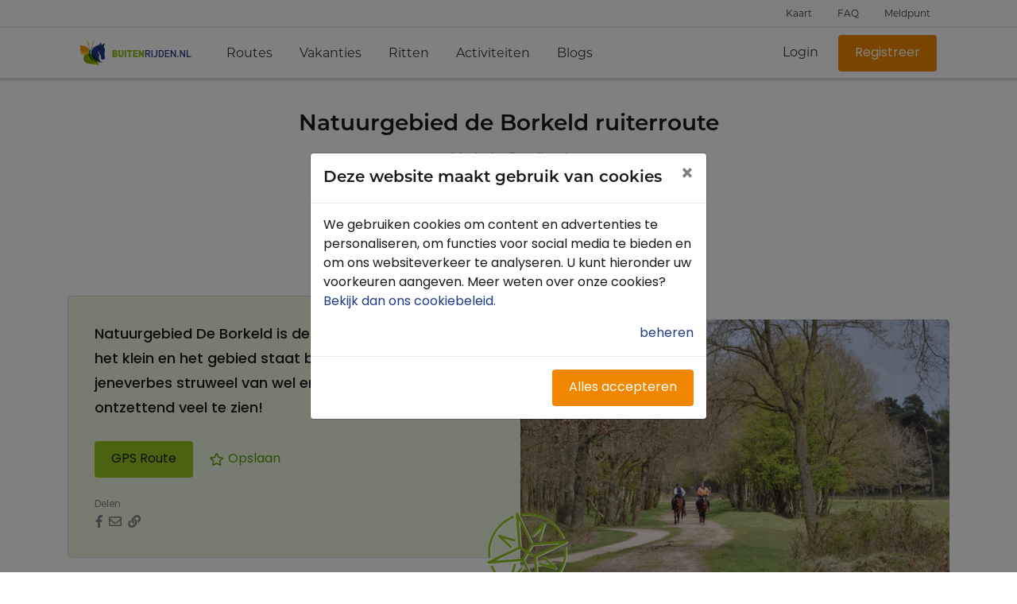

--- FILE ---
content_type: text/html; charset=utf-8
request_url: https://www.buitenrijden.nl/routes/natuurgebied-de-borkeld-ruiterroute/
body_size: 43628
content:

<!DOCTYPE html>
<html lang="nl">

<head>
    <meta charset="utf-8" />
    <meta name="viewport" content="width=device-width, initial-scale=1, user-scalable=no" />

    <meta name="apple-mobile-web-app-capable" content="yes">
    <meta name="apple-mobile-web-app-title" content="Buitenrijden.nl">

    <meta name="robots" content="index,follow" />

    <link rel="apple-touch-icon" sizes="180x180" href="/assets/img/logo-180x180.png" />
    <link rel="manifest" href="/assets/other/manifest.webmanifest" />
    <link rel="shortcut icon" href="/assets/img/favicon.ico" />

    <link rel="stylesheet" href="https://use.typekit.net/vhf7ecy.css">

    <style>
    </style>

    <script>
    window.dataLayer = window.dataLayer || [];
</script>
<!-- Google Tag Manager -->
<script>(function(w,d,s,l,i){w[l]=w[l]||[];w[l].push({'gtm.start':
        new Date().getTime(),event:'gtm.js'});var f=d.getElementsByTagName(s)[0],
        j=d.createElement(s),dl=l!='dataLayer'?'&l='+l:'';j.async=true;j.src=
        'https://www.googletagmanager.com/gtm.js?id='+i+dl;f.parentNode.insertBefore(j,f);
})(window, document, 'script', 'dataLayer','GTM-TXN9CCG');</script>
<!-- End Google Tag Manager -->



    
    

<title></title>
<meta property="og:title" content="">
<meta property="twitter:title" content="">

<meta property="og:type" content="website">
<meta name="twitter:card" content="summary" />

<link rel="canonical" href="https://www.buitenrijden.nl/routes/natuurgebied-de-borkeld-ruiterroute/" />
<meta property="og:url" content="https://www.buitenrijden.nl/routes/natuurgebied-de-borkeld-ruiterroute/">

    <meta property="og:site_name" content="KNHS- Buitenrijden.nl ">




    <meta property="og:image" content="https://www.buitenrijden.nl/media/1328/header-foto.jpg">
    <meta name="twitter:image" content="https://www.buitenrijden.nl/media/1328/header-foto.jpg" />
<link rel="preconnect" href="https://www.googletagmanager.com" />


<link rel="preload" href="/assets/vendors/font-awesome/webfonts/fa-solid-900.woff2" as="font" crossorigin="anonymous" />
<link rel="preload" href="/assets/vendors/font-awesome/webfonts/fa-brands-400.woff2" as="font" crossorigin="anonymous" />
<link rel="preload" href="/assets/vendors/line-awesome/fonts/line-awesome.woff2?v=1.1." as="font" crossorigin="anonymous" />

    
<script type="text/javascript" src="https://cdn.polly.help/p/3NzpA8RESbK4so7EP/main.js"></script>
<link rel="stylesheet" href="https://cdn.polly.help/p/3NzpA8RESbK4so7EP/main.css">




    <link href="https://unpkg.com/swiper@8/swiper-bundle.min.css" type="text/css" rel="stylesheet"/><link href="/DependencyHandler.axd?s=[base64]&amp;t=Css&amp;cdv=1187724727" type="text/css" rel="stylesheet"/>

</head>

<body ng-app="KNHS.RuiterPlatform" class="themeRoute ">
    <!-- Google Tag Manager (noscript) -->
<noscript><iframe src="https://www.googletagmanager.com/ns.html?id=GTM-TXN9CCG"
                  height="0" width="0" style="display:none;visibility:hidden"></iframe></noscript>
<!-- End Google Tag Manager (noscript) -->



    


<header class="arl-header">
    <div class="arl-header__top-outer">
        <div class="container justify-content-end arl-header__top-inner">
            <ul class="arl-header__sub-nav">

                    <li class="nav-item ">
                        <a class="nav-link" href="/kaart/" title="Kaart">
                            Kaart
                        </a>
                    </li>

                <li class="nav-item">
                    <a class="nav-link openHelpcenter" href="#" title="FAQ">
                        FAQ
                    </a>
                </li>

                    <li class="nav-item ">
                        <a class="nav-link" href="/route-meldpunt/" title="Meldpunt">
                            Meldpunt
                        </a>
                    </li>
            </ul>
        </div>
    </div>



    
    <div class="arl-header__bottom-outer arl-header--desktop d-none d-lg-block">

        <div class="container arl-header__bottom-inner">
            <nav class="navbar navbar-expand-lg arl-header__navbar" ng-controller="Navbar.Controller">

                <a class="navbar-brand" href="/">
                    <img src="/assets/img/logo-new-home.png" alt="logo buitenrijden.nl">
                </a>

                <div class="collapse navbar-collapse">

                    <ul class="navbar-nav">

                                    <li class="nav-item ">
                                        <a class="nav-link" href="/routes/">
                                            Routes

                                        </a>
                                    </li>
                                    <li class="nav-item ">
                                        <a class="nav-link" href="/paardenvakanties/">
                                            Vakanties

                                        </a>
                                    </li>
                                    <li class="nav-item ">
                                        <a class="nav-link" href="/buitenritten/">
                                            Ritten

                                        </a>
                                    </li>
                                    <li class="nav-item ">
                                        <a class="nav-link" href="/activiteiten/">
                                            Activiteiten

                                        </a>
                                    </li>
                                    <li class="nav-item ">
                                        <a class="nav-link" href="/blogs/overzicht/">
                                            Blogs

                                        </a>
                                    </li>

                    </ul>

                    <div class="arl-header__auth ml-auto">
                            <a class="btn-ghost" href="/inloggen/?redirectUrl=%2froutes%2fnatuurgebied-de-borkeld-ruiterroute%2f">Login</a>
                            <a class="btn-orange" href="/inloggen/?redirectUrl=%2froutes%2fnatuurgebied-de-borkeld-ruiterroute%2f&amp;register=true">Registreer</a>
                    </div>
                </div>
            </nav>
        </div>
    </div>

    
    <div class="arl-header__bottom-outer arl-header--mobile d-block d-lg-none">
        <div class="container arl-header__bottom-inner">
            <nav class="navbar navbar-expand-lg arl-header__navbar" ng-controller="Navbar.Controller">

                <button class="navbar-toggler arl-header__hamburger" type="button" data-toggle="collapse"
                    data-target="#navbarNav" aria-controls="navbarNav" aria-expanded="false"
                    aria-label="Toggle navigation">
                    <span class="arl-header__hamburger-line"></span>
                    <span class="arl-header__hamburger-line"></span>
                    <span class="arl-header__hamburger-line"></span>
                </button>

                <a href="/" class="navbar-brand">
                    <img src="/assets/img/buitenrijden-embleem.svg" width="31px"
                        alt="Buitenrijden.nl logo" title="Buitenrijden.nl" />
                </a>

                <div class="navbar__auth ml-auto">

                        <a class="btn-ghost" href="/inloggen/?redirectUrl=%2froutes%2fnatuurgebied-de-borkeld-ruiterroute%2f">Login</a>
                        <a class="btn-orange" href="/inloggen/?redirectUrl=%2froutes%2fnatuurgebied-de-borkeld-ruiterroute%2f">Registreer</a>
                </div>
            </nav>
        </div>
    </div>
</header>


<div class="arl-header__underlay"></div>
<div class="collapse navbar-collapse arl-header__overlay" id="navbarNav">
    <div class="arl-header__overlay-top">
        <button type="button" class="btn-ghost arl-header__overlay-button" data-toggle="collapse"
            data-target="#navbarNav" aria-controls="navbarNav" aria-expanded="false" aria-label="Toggle navigation">
            <svg width="22" height="22" viewBox="0 0 22 22" fill="none" xmlns="http://www.w3.org/2000/svg">
                <path
                    d="M11.8281 21.3125L12.1562 20.9844C12.3906 20.75 12.3906 20.4219 12.1562 20.1875L3.8125 11.7969H21.4375C21.7188 11.7969 22 11.5625 22 11.2344V10.7656C22 10.4844 21.7188 10.2031 21.4375 10.2031H3.8125L12.1562 1.85938C12.3906 1.625 12.3906 1.29688 12.1562 1.0625L11.8281 0.734375C11.5938 0.5 11.2656 0.5 11.0312 0.734375L1.14062 10.625C0.90625 10.8594 0.90625 11.1875 1.14062 11.4219L11.0312 21.3125C11.2656 21.5469 11.5938 21.5469 11.8281 21.3125Z"
                    fill="#223C84" />
            </svg> Menu
        </button>
    </div>


    <div class="arl-header__overlay-bottom">

        <ul class="navbar-nav arl-header__menu--mobile">
            <li class="nav-item d-lg-none">
                <a href="/" class="nav-link">Home</a>
            </li>

                        <li class="nav-item ">
                            <a class="nav-link" href="/routes/">
                                Routes

                            </a>
                        </li>
                        <li class="nav-item ">
                            <a class="nav-link" href="/paardenvakanties/">
                                Vakanties

                            </a>
                        </li>
                        <li class="nav-item ">
                            <a class="nav-link" href="/buitenritten/">
                                Ritten

                            </a>
                        </li>
                        <li class="nav-item ">
                            <a class="nav-link" href="/activiteiten/">
                                Activiteiten

                            </a>
                        </li>
                        <li class="nav-item ">
                            <a class="nav-link" href="/blogs/overzicht/">
                                Blogs

                            </a>
                        </li>

        </ul>
    </div>
</div>

    <div class="main" style="background-image: none; background-size: cover;">
        <div class="container">
            <div class="col-12">
                <script id="toast-template" type="text/html">
    <div class="alert">
        <span></span>
        <button type="button" class="close">&times;</button>
    </div>
</script>

<script id="confirmation-template" type="text/html">
    <div class="alert">
        <span></span>
        <button type="button" class="close">&times;</button>
        <div class="confirmationModalButtons">
            <button class="btn btn--default" type="button" id="confirm">Ja</button>
            <button class="btn btn--default" type="button" id="decline">Nee</button>
        </div>
    </div>
</script>

<section class="toast-holder">
    <div class="container" id="toasts">
        <div class="row">
            <div class="col-md-12" id="toasts-container">
            </div>
        </div>
    </div>
</section>
            </div>
        </div>

        

<div class="arl-route-thema">



<div class="detail-hero">
    <div class="container mt-4">

        <div class="row">
            <div class="col">
                <h1 class="detail-hero__title">Natuurgebied de Borkeld ruiterroute </h1>
                <h2 class="detail-hero__subtitle">Markelo, Overijssel</h2>
            </div>
        </div>

        <!-- Mobile -->
        <div class="row d-block d-lg-none">

            <div class="col-sm-12 col-md-6 js-arl-dhc-2022-10-05 detail-hero__swiper-blok">
                <div class="row">
                    <div class="col">
                        <div class="swiper swiper__container">
                            <div class="swiper-wrapper">
    <div class="swiper-slide">
        <div class="arl-figure">
            
            <img class="arl-figure__image detail-hero__swiper-figure" src="/media/2354/fb_img_1493154071126.jpg" alt="popular"/>
        </div>
    </div>
                            </div>
                        </div>
                        <div class="swiper__controls">
                            <div class="swiper-pagination"></div>
                            <div class="swiper-button-prev"></div>
                            <div class="swiper-button-next"></div>
                        </div>
                        <div class="detail-hero__icon arl-icon--theme"></div>
                    </div>
                </div>
            </div>

            <div class="col-sm-12 col-md-12 detail-hero__spec-blok">
                <div class="detail-hero__spec">
                    <ul class="spec-list">

                            <li class="spec-list-item">
                                <div class="spec-item">
                                    <div class="spec-item__icon">
                                        <svg xmlns="http://www.w3.org/2000/svg" width="16" height="16" class="arl-icon arl-icon--xl" viewBox="13 13 60 60">
    <path d="M42.5,70.5c-4.7,0-9.1-1.2-13-3.3c-1,0-1.9,0-2.9,0c4.6,3,10.1,4.8,15.9,4.8c5.9,0,11.3-1.8,15.9-4.8
	c-1,0-1.9,0-2.9,0C51.6,69.4,47.2,70.5,42.5,70.5z" />
    <path d="M33.9,60.4c0.2,0,0.3,0,0.5,0h2.7c5.1,0,10.3,0,15.4,0c0,0,0,0,0,0c0.4,0,0.7,0.1,0.9,0.5
	c0.4,0.9,1.1,1.5,2,1.8c0.1,0,0.3,0.1,0.4,0.1l0.2,0l0.8,0c0.1,0,0.2,0,0.2-0.1c1.4-0.3,2.5-1.6,2.6-3c0.1-1.6-1-3-2.6-3.4v0
	c-1.6-0.4-3.1,0.5-3.8,2c-0.1,0.2-0.2,0.5-0.6,0.5h0c-3,0-6,0-9,0c-3.3,0-6.5,0-9.8,0c-0.4,0-0.8-0.2-1-0.3c-0.8-0.4-1.2-1.4-1-2.3
	c0.2-0.9,1-1.6,2-1.6c0.9,0,1.8,0,2.7,0c1,0,2.1,0,3.1,0c1.7,0,3.2-0.8,4.2-2c1-1.3,1.5-2.9,1.2-4.6c-0.5-2.6-2.7-4.4-5.5-4.5
	c-2.5,0-5,0-7.5,0c0,0,0,0,0,0c-0.4,0-0.6-0.1-0.7-0.5c-0.5-1.3-1.7-2.1-3-2.1c0,0,0,0-0.1,0c-1.6,0-3,1.2-3.3,2.8
	c-0.3,1.6,0.7,3.2,2.3,3.7c1.6,0.5,3.3-0.3,4-1.8c0.2-0.4,0.5-0.5,0.9-0.5c1.6,0,3.2,0,4.7,0l2.5,0c0.3,0,0.6,0,0.8,0
	c2,0.2,3.6,2.1,3.4,4.1c-0.1,2.2-1.8,3.8-4,3.8c-0.9,0-1.8,0-2.7,0c-1,0-2.1,0-3.1,0c-2,0-3.6,1.6-3.6,3.6
	C30.3,58.8,31.9,60.4,33.9,60.4z M56.4,57.9C56.4,57.9,56.4,57.9,56.4,57.9c0.5,0,0.9,0.2,1.2,0.5c0.3,0.3,0.5,0.8,0.5,1.3
	c0,1-0.8,1.7-1.8,1.7c0,0,0,0,0,0c-1,0-1.7-0.8-1.7-1.8C54.6,58.6,55.4,57.9,56.4,57.9z M28.4,46.1C28.4,46.1,28.4,46.1,28.4,46.1
	c-0.5,0-0.9-0.2-1.2-0.5c-0.3-0.3-0.5-0.8-0.5-1.3c0-0.9,0.8-1.7,1.7-1.7c0,0,0,0,0,0c1,0,1.7,0.8,1.7,1.8
	C30.1,45.3,29.3,46.1,28.4,46.1z" />
    <path d="M55.6,33c-4.1,0.4-7.5,3.9-7.6,8c0,1.8,0.4,3.6,1.4,5.5c1.6,3.1,4,5.7,6.1,7.9c0.3,0.3,0.5,0.4,0.8,0.4h0
	c0.3,0,0.6-0.2,0.9-0.4c2.3-2.3,4.1-4.4,5.5-6.8c1.3-2.2,1.9-4.2,2-6c0-2.5-1-4.8-2.7-6.4C60.3,33.5,58,32.8,55.6,33z M62.2,45.3
	c-1.1,2.3-2.7,4.3-4.2,6c-0.3,0.4-0.7,0.7-1,1.1l-0.6,0.7l-0.7-0.7c-2.3-2.5-4.6-5.1-5.7-8.4c-0.9-2.6-0.5-4.9,1-6.9
	c1.6-2.1,4.5-3.1,7.2-2.3c2.7,0.8,4.6,2.9,4.9,5.7C63.3,42,63,43.6,62.2,45.3z" />
    <path d="M56.3,36.8C56.3,36.8,56.3,36.8,56.3,36.8c-2.5,0-4.5,2.1-4.5,4.6c0,2.5,2,4.5,4.5,4.5c0,0,0,0,0,0
	c2.5,0,4.6-2.1,4.6-4.6c0-1.2-0.5-2.3-1.3-3.2C58.7,37.3,57.6,36.8,56.3,36.8z M56.4,44.4C56.4,44.4,56.4,44.4,56.4,44.4
	c-0.8,0-1.6-0.3-2.1-0.9c-0.6-0.6-0.9-1.3-0.9-2.1c0-0.8,0.3-1.6,0.9-2.1c0.6-0.6,1.3-0.9,2.1-0.9c0,0,0,0,0,0c1.6,0,3,1.3,3,3
	C59.4,43,58,44.4,56.4,44.4z" />
    <path d="M28.3,17.7c-0.3,0-0.5,0-0.8,0c-4.1,0.4-7.5,3.9-7.6,8c0,1.8,0.4,3.6,1.4,5.5c1.6,3.1,4,5.7,6.1,7.9
	c0.3,0.3,0.5,0.4,0.8,0.4c0,0,0,0,0,0c0.3,0,0.6-0.2,0.9-0.4c2.3-2.3,4.1-4.4,5.5-6.8c1.3-2.2,1.9-4.2,2-6c0-2.5-1-4.8-2.7-6.4
	C32.4,18.4,30.5,17.7,28.3,17.7z M34.2,30c-1.1,2.3-2.7,4.3-4.2,6c-0.3,0.4-0.7,0.7-1,1.1l-0.7,0.7l-0.7-0.7
	c-2.3-2.5-4.6-5.1-5.7-8.4c-0.9-2.6-0.5-4.9,1-6.9c1.6-2.1,4.5-3.1,7.2-2.3c2.7,0.8,4.6,2.9,4.9,5.7C35.3,26.7,35,28.3,34.2,30z" />
    <path d="M28.3,21.5C28.3,21.5,28.3,21.5,28.3,21.5c-2.5,0-4.5,2.1-4.5,4.6c0,2.5,2,4.5,4.5,4.5c0,0,0,0,0,0
	c2.6,0,4.6-2,4.6-4.6c0-1.2-0.5-2.3-1.3-3.2C30.7,22,29.6,21.5,28.3,21.5z M28.4,29.1C28.4,29.1,28.4,29.1,28.4,29.1
	c-0.8,0-1.6-0.3-2.1-0.9c-0.6-0.6-0.9-1.3-0.9-2.1c0-0.8,0.3-1.6,0.9-2.1c0.6-0.6,1.3-0.9,2.1-0.9c0,0,0,0,0,0c1.6,0,3,1.3,3,3
	C31.4,27.7,30,29.1,28.4,29.1z" />
    <path d="M71.6,42.9c0-1-0.1-1.9-0.1-2.8c0-0.2-0.1-0.5-0.1-0.7c-0.1-0.7-0.2-1.4-0.3-2.1c-0.1-0.3-0.1-0.5-0.2-0.8
	c-0.1-0.6-0.3-1.3-0.5-1.9c-0.1-0.3-0.2-0.5-0.3-0.8c-0.2-0.6-0.4-1.2-0.7-1.8c-0.1-0.2-0.2-0.5-0.3-0.7c-0.3-0.6-0.6-1.2-0.9-1.8
	c-0.1-0.2-0.2-0.4-0.3-0.6c-0.4-0.7-0.8-1.3-1.2-1.9c-0.1-0.1-0.2-0.2-0.2-0.4c-0.6-0.8-1.1-1.6-1.8-2.3c0,0,0,0,0,0
	c-5.3-6.4-13.4-10.4-22.3-10.4c-4,0-7.8,0.8-11.2,2.3c0.7,0.2,1.4,0.5,2,0.8c2.9-1,6-1.6,9.2-1.6c9.4,0,17.8,4.8,22.7,12
	c0.1,0.1,0.2,0.3,0.3,0.4c0.4,0.6,0.8,1.2,1.1,1.8c0.1,0.1,0.1,0.2,0.2,0.4c0.8,1.5,1.5,3.1,2,4.7c0.1,0.2,0.1,0.3,0.1,0.5
	c0.2,0.6,0.4,1.3,0.5,1.9c0.1,0.2,0.1,0.5,0.1,0.7c0.1,0.6,0.2,1.3,0.3,1.9c0,0.2,0.1,0.4,0.1,0.7c0.1,0.9,0.1,1.7,0.1,2.6
	c0,0.9-0.1,1.7-0.1,2.6c0,0.2-0.1,0.4-0.1,0.7c-0.1,0.6-0.2,1.3-0.3,1.9c0,0.2-0.1,0.5-0.1,0.7c-0.1,0.7-0.3,1.3-0.5,2
	c0,0.2-0.1,0.3-0.1,0.5c-0.5,1.6-1.2,3.2-2,4.7c-0.1,0.1-0.1,0.2-0.2,0.3c-0.4,0.6-0.7,1.3-1.1,1.9c-0.1,0.1-0.2,0.2-0.3,0.4
	c-5,7.2-13.3,12-22.7,12c-9.4,0-17.8-4.8-22.7-12c-0.1-0.1-0.2-0.3-0.3-0.4c-0.4-0.6-0.8-1.2-1.1-1.8c-0.1-0.1-0.1-0.2-0.2-0.4
	c-0.8-1.5-1.5-3.1-2-4.7c-0.1-0.2-0.1-0.3-0.1-0.5c-0.2-0.6-0.4-1.3-0.5-1.9c-0.1-0.2-0.1-0.5-0.1-0.7c-0.1-0.6-0.2-1.3-0.3-1.9
	c0-0.2-0.1-0.4-0.1-0.7c-0.1-0.9-0.1-1.7-0.1-2.6c0-0.9,0.1-1.7,0.1-2.6c0-0.2,0.1-0.4,0.1-0.7c0.1-0.6,0.2-1.3,0.3-1.9
	c0-0.2,0.1-0.5,0.1-0.7c0.1-0.7,0.3-1.3,0.5-1.9c0-0.2,0.1-0.3,0.1-0.5c0.5-1.6,1.2-3.2,2-4.7c0.1-0.1,0.1-0.2,0.2-0.3
	c0-0.1,0.1-0.1,0.1-0.2c-0.2-0.7-0.4-1.4-0.4-2.2c-0.3,0.5-0.7,1.1-1,1.6c-0.1,0.2-0.2,0.4-0.3,0.6c-0.3,0.6-0.6,1.2-0.9,1.8
	c-0.1,0.2-0.2,0.5-0.3,0.7c-0.2,0.6-0.5,1.2-0.7,1.8c-0.1,0.3-0.2,0.5-0.3,0.8c-0.2,0.6-0.3,1.3-0.5,1.9C14.1,36.8,14,37,14,37.3
	c-0.1,0.7-0.2,1.4-0.3,2.1c0,0.2-0.1,0.5-0.1,0.7c-0.1,0.9-0.1,1.9-0.1,2.8c0,0,0,0,0,0c0,0,0,0,0,0c0,1,0.1,1.9,0.1,2.8
	c0,0.2,0.1,0.5,0.1,0.7c0.1,0.7,0.2,1.4,0.3,2.1c0.1,0.3,0.1,0.5,0.2,0.8c0.1,0.6,0.3,1.3,0.5,1.9c0.1,0.3,0.2,0.5,0.3,0.8
	c0.2,0.6,0.4,1.2,0.7,1.8c0.1,0.2,0.2,0.5,0.3,0.7c0.3,0.6,0.6,1.2,0.9,1.8c0.1,0.2,0.2,0.4,0.3,0.6c0.4,0.7,0.8,1.3,1.2,1.9
	c0.1,0.1,0.2,0.2,0.2,0.4c0.6,0.8,1.1,1.6,1.8,2.3c0,0,0,0,0,0C25.6,67.9,33.6,72,42.5,72c8.9,0,16.9-4.1,22.3-10.4c0,0,0,0,0,0
	c0.6-0.8,1.2-1.5,1.8-2.4c0.1-0.1,0.2-0.3,0.3-0.4c0.4-0.6,0.8-1.2,1.1-1.9c0.1-0.2,0.2-0.4,0.3-0.6c0.3-0.6,0.6-1.2,0.9-1.8
	c0.1-0.2,0.2-0.5,0.3-0.7c0.2-0.6,0.5-1.2,0.7-1.8c0.1-0.3,0.2-0.5,0.3-0.8c0.2-0.6,0.3-1.3,0.5-1.9c0.1-0.3,0.1-0.5,0.2-0.8
	c0.1-0.7,0.2-1.4,0.3-2.1c0-0.2,0.1-0.5,0.1-0.7C71.6,44.8,71.6,43.9,71.6,42.9C71.6,42.9,71.6,42.9,71.6,42.9
	C71.6,42.9,71.6,42.9,71.6,42.9z" />
</svg>
                                    </div>
                                    <div class="spec-item__wrapper">
                                        <div class="spec-item__description">Afstand</div>
                                        <div class="spec-item__value">16,4 km</div>
                                    </div>
                                </div>
                            </li>




                            <li class="spec-list-item">
                                <div class="spec-item">
                                    <div class="spec-item__icon">
                                        <svg xmlns="http://www.w3.org/2000/svg" width="16" height="16" class="arl-icon arl-icon--xl" viewBox="13 13 60 60">

    <g>
        <path d="M70.1,33.8l-0.8,2.4c0.3,1.1,0.5,2.1,0.6,3.2c0,0,0,0,0,0c0,0.3,0.1,0.6,0.1,0.9c0.1,0.8,0.1,1.7,0.1,2.5
		c0,0,0,0.1,0,0.1c0,0,0,0,0,0.1c0,0.3,0,0.6,0,0.9c-0.1,2.8-0.6,5.6-1.5,8.1c0,0,0,0,0,0c0,0.1,0,0.1-0.1,0.2
		c-0.3,0.9-0.7,1.8-1.1,2.7v0c-1.6,3.2-3.8,6.1-6.4,8.5c0,0,0,0,0,0c-2.7,2.4-5.8,4.3-9.2,5.5c-0.7,0.2-1.3,0.4-2,0.6
		c-0.1,0-0.3,0.1-0.4,0.1c-0.6,0.2-1.2,0.3-1.8,0.4c-0.3,0.1-0.7,0.1-1.1,0.2c-0.4,0.1-0.9,0.1-1.3,0.2c-0.2,0-0.4,0-0.6,0
		c-0.3,0-0.6,0-0.8,0c-0.4,0-0.8,0.1-1.2,0.1c-0.3,0-0.6,0-0.9,0c-0.4,0-0.8,0-1.2,0c-0.3,0-0.7,0-1-0.1c-0.2,0-0.5-0.1-0.7-0.1
		c-0.8-0.1-1.6-0.2-2.4-0.4c-0.2,0-0.3-0.1-0.5-0.1c-0.1,0-0.1,0-0.2-0.1c-0.1,0.1-0.1,0.2-0.2,0.3c-0.2,0.4-0.4,0.7-0.5,1
		c2.4,0.6,4.9,1,7.5,1h0h0c0.6,0,1.1,0,1.7-0.1c0.2,0,0.4,0,0.6,0c0.2,0,0.4,0,0.6-0.1c0.1,0,0.3,0,0.4-0.1c0.2,0,0.5-0.1,0.7-0.1
		c0.3,0,0.6-0.1,0.9-0.1c0.3,0,0.5-0.1,0.8-0.1c0,0,0,0,0.1,0c0,0,0,0,0,0c0.2,0,0.4-0.1,0.6-0.1c0.6-0.1,1.2-0.3,1.8-0.5
		c0.2-0.1,0.4-0.1,0.6-0.2c0.3-0.1,0.6-0.2,1-0.3c0.2-0.1,0.4-0.1,0.5-0.2c0.3-0.1,0.7-0.3,1-0.4c0.1-0.1,0.3-0.1,0.4-0.2
		c0.4-0.2,0.7-0.3,1-0.5c0.1,0,0.2-0.1,0.2-0.1c0.3-0.1,0.6-0.3,0.9-0.4c4.1-2.3,7.6-5.5,10.3-9.3c3.1-4.6,4.9-10.1,4.9-16
		c0-0.1,0-0.1,0-0.2c0,0,0,0,0,0v0C71.6,39.7,71.1,36.7,70.1,33.8z" />
        <path d="M16.6,55.8c0.2-0.6,0.4-1.2,0.6-1.9c-0.2-0.6-0.5-1.1-0.7-1.7l0,0c0-0.1,0-0.1-0.1-0.2c0,0,0,0,0,0
		c-0.6-1.8-1.1-3.7-1.3-5.6c0,0,0,0,0,0c0-0.3-0.1-0.6-0.1-0.9c-0.1-0.8-0.1-1.7-0.1-2.5c0,0,0-0.1,0-0.1c0,0,0,0,0-0.1
		c0-0.3,0-0.6,0-0.9c0.1-2.8,0.6-5.6,1.5-8.1c0,0,0,0,0,0c0-0.1,0-0.1,0.1-0.2c0.3-0.9,0.7-1.8,1.1-2.7v0c1.6-3.2,3.8-6.1,6.4-8.5
		c0,0,0,0,0,0c2.7-2.4,5.8-4.3,9.2-5.5c0.7-0.2,1.3-0.4,2-0.6c0.1,0,0.3-0.1,0.4-0.1c0.6-0.2,1.2-0.3,1.8-0.4
		c0.3-0.1,0.7-0.1,1.1-0.2c0.4-0.1,0.9-0.1,1.3-0.2c0.2,0,0.4,0,0.6,0c0.3,0,0.6,0,0.8,0c0.4,0,0.8-0.1,1.2-0.1c0.3,0,0.6,0,0.9,0
		c0.4,0,0.8,0,1.2,0c0.3,0,0.7,0,1,0.1c0.2,0,0.5,0.1,0.7,0.1c0.8,0.1,1.6,0.2,2.4,0.4c0.2,0,0.3,0.1,0.5,0.1
		c0.8,0.2,1.7,0.4,2.5,0.7c0.1,0,0.2,0.1,0.2,0.1c0.9,0.3,1.8,0.7,2.6,1.1c2.6,1.3,5,2.9,7,4.9l0.1,0l0.8,0.3l2.1,0.7
		c-5.3-6.2-13.2-10.1-22-10.1h0h0c-0.6,0-1.1,0-1.7,0.1c-0.2,0-0.4,0-0.6,0c-0.2,0-0.4,0-0.6,0.1c-0.1,0-0.3,0-0.4,0.1
		c-0.2,0-0.5,0.1-0.7,0.1c-0.3,0-0.6,0.1-0.9,0.1c-0.3,0-0.5,0.1-0.8,0.1c0,0,0,0-0.1,0c0,0,0,0,0,0c-0.2,0-0.4,0.1-0.6,0.1
		c-0.6,0.1-1.2,0.3-1.8,0.5c-0.2,0.1-0.4,0.1-0.6,0.2c-0.3,0.1-0.6,0.2-1,0.3c-0.2,0.1-0.4,0.1-0.5,0.2c-0.3,0.1-0.7,0.3-1,0.4
		c-0.1,0.1-0.3,0.1-0.4,0.2c-0.4,0.2-0.7,0.3-1,0.5c-0.1,0-0.2,0.1-0.2,0.1c-0.3,0.1-0.6,0.3-0.9,0.4c-4.1,2.3-7.6,5.5-10.3,9.3
		c-3.1,4.6-4.9,10.1-4.9,16c0,0.1,0,0.1,0,0.2c0,0,0,0,0,0v0c0,4.7,1.1,9.1,3.1,13C16.5,55.9,16.6,55.8,16.6,55.8z" />
    </g>
    <path d="M49.6,33.4c-1.1-0.4-2.2-0.8-3.3-1.2c-0.1,0-0.2-0.1-0.3-0.1c-0.3,0-0.6,0.2-0.7,0.5c-0.2,0.4,0,0.8,0.5,1
	c0.4,0.1,0.8,0.3,1.1,0.4l1,0.4c0.4,0.1,0.8,0.3,1.2,0.4c0.5,0.2,0.9,0,1-0.4C50.3,33.9,50.1,33.5,49.6,33.4z" />
    <path d="M53.9,35.7c-0.1,0.4,0.1,0.8,0.5,1c0.4,0.1,0.7,0.3,1.1,0.4l0.5,0.2l0.5,0.2c0.4,0.1,0.8,0.3,1.1,0.4
	c0.3,0.1,0.5,0.1,0.7,0c0.2-0.1,0.3-0.2,0.3-0.4c0.1-0.4-0.1-0.8-0.5-1c-1.1-0.4-2.2-0.8-3.3-1.2C54.5,35.1,54.1,35.3,53.9,35.7z" />
    <path d="M66.9,27.1c-0.1-0.1-0.3-0.2-0.4-0.3l-0.2-0.1L61.7,25c-0.1,0-0.2,0.1-0.2,0.1c-0.2,0.1-0.5,0.2-0.6,0.4
	c-1.8,1.6-3.8,2-5.9,1.3c-2.1-0.8-3.4-2.4-3.8-4.7c0-0.2-0.1-0.5-0.2-0.7c0-0.1-0.1-0.2-0.1-0.2l-4.5-1.6c0,0-0.1,0-0.1,0
	c-0.3,0-0.6,0-0.9,0c-2.4,0-3.9,1.2-4.7,3.6l-0.8,2.3c-0.9,2.6-1.8,5.2-2.8,7.8c-0.2,0.5-0.4,0.7-0.9,0.9c-1.5,0.4-2.9,0.9-4.1,1.3
	c-4.6,1.5-7.8,4.5-9.5,8.9c-1,2.5-2.2,6.1-3.3,9.6c-0.3,0.9-0.6,1.8-0.9,2.7c-0.2,0.6-0.4,1.3-0.6,1.8c0.3,0.5,0.7,1,1,1.5
	c0.4,0.6,0.8,1.1,1.3,1.7c3.1,3.7,7.1,6.7,11.6,8.5c0.5,0.2,0.9,0.4,1.4,0.5c0.2-0.4,0.5-0.8,0.7-1.3c0.8-1.6,1.7-3.6,2.6-6
	c0.1-0.2,0.2-0.4,0.2-0.6l0.2-0.5l0.2,0c3.1,0.3,5.4-1.1,6.5-4l1.3-3.7l0.3,0.1c0.1,0,0.2,0.1,0.3,0.1c0.2,0.1,0.4,0.2,0.6,0.3
	c1.7,1,2.7,2.5,2.9,4.4c0.1,0.6,0.3,0.9,0.8,1c0.5,0.2,1.1,0.4,1.6,0.6c0.5,0.2,1.1,0.4,1.6,0.6c0.4,0.1,1.1,0.3,1.7,0.3
	c0,0,0.1,0,0.1,0c2,0,3.7-1.2,4.4-3.3c2.2-6.1,4.4-12.2,6.5-18.3l2.7-7.5c0-0.1,0.1-0.3,0.1-0.4C69.2,30.3,68.5,28.2,66.9,27.1z
	 M43,55.1c-0.2,0.5-0.3,0.9-0.5,1.3c-0.1,0.2-0.1,0.4-0.2,0.5c-0.2,0.5-0.4,1-0.6,1.5c-0.9,1.7-3,2.5-4.9,2
	c-0.7-0.2-0.9-0.1-1.2,0.6c-0.1,0.2-0.1,0.4-0.2,0.6c-0.1,0.3-0.2,0.6-0.3,0.9c0,0.1-1.4,3.5-2.6,6c-0.6-0.2-1.3-0.5-1.9-0.8
	c-4.5-2.2-8.4-5.6-11.1-9.8c0.4-1.3,0.9-2.7,1.4-4.2c1.1-3.3,2.3-6.7,3.2-9.1c1.5-3.9,4.3-6.6,8.4-8c0.7-0.2,1.4-0.5,2.2-0.7
	l1.6-0.5l-0.2,0.6c0,0.1-0.1,0.2-0.1,0.3l-0.4,1c-0.4,1.1-0.8,2.3-1.2,3.4c-0.1,0.3-0.3,0.5-0.6,0.6c-0.9,0.4-1.8,0.8-2.7,1.2
	l-1.3,0.6c-0.4,0.2-0.6,0.4-0.6,0.8c0,0.2,0.1,0.4,0.3,0.6c0.2,0.1,0.5,0.1,0.8,0c1-0.4,2-0.8,2.9-1.2l10.5-4.5
	c0.1,0,0.2-0.1,0.3-0.1l0.3-0.1l0.1,0.2c0.8,1.4,0.4,3.5-0.9,4.7c-0.3,0.3-0.7,0.5-1.1,0.7c-1,0.5-1.9,0.9-2.9,1.4l-1.3,0.6
	c-0.6,0.3-0.6,0.4-0.6,1c0.1,2.5-0.9,4.4-3,5.8c-0.6,0.3-1.1,0.7-1.7,1c-0.3,0.2-0.7,0.4-1,0.6c-0.3,0.2-0.5,0.4-0.5,0.6
	c0,0.2,0,0.4,0.1,0.5c0.3,0.5,0.9,0.3,1.2,0.1c0.2-0.1,0.3-0.2,0.5-0.3c0.4-0.3,0.8-0.6,1.3-0.6c0.5,0,1,0.2,1.4,0.4
	c0.2,0.1,0.4,0.2,0.5,0.2l0.3,0.1c0.4,0.1,0.8,0.3,1.2,0.4c0.5,0.2,0.8,0.1,1.2-0.3c1-1,2.2-1.6,3.5-1.7c0.1,0,0.1,0,0.2,0l0.5,0
	L43,55.1z M67.1,32.1c-0.5,1.5-1.1,3-1.6,4.4l-0.8,2.2l-0.6-0.2c-0.2-0.1-0.4-0.1-0.6-0.2c-0.4-0.1-0.8,0.1-0.9,0.4
	c-0.1,0.4,0,0.8,0.4,0.9c0.2,0.1,0.4,0.2,0.6,0.2l0.6,0.2l-6.3,17.8c-0.6,1.5-1.7,2.4-3.1,2.4c-0.4,0-0.9-0.1-1.4-0.3l-0.8-0.3
	c-0.6-0.2-1.2-0.4-1.8-0.6c-0.4-0.1-0.5-0.3-0.6-0.7c-0.5-2.5-2.2-4.6-4.6-5.4c-2.4-0.9-5-0.4-7,1.3c-0.3,0.3-0.6,0.3-0.9,0.2
	c-0.3-0.1-0.5-0.2-0.8-0.3l-0.7-0.2l0.2-0.3c0.2-0.2,0.3-0.4,0.5-0.6c0.4-0.5,0.7-0.9,1-1.4c0.7-1.1,1.1-2.3,1.1-3.7
	c0-0.4,0.1-0.6,0.5-0.8c1.2-0.5,2.4-1.1,3.7-1.8c2.6-1.3,3.8-4.3,2.7-6.9c-0.2-0.6-0.6-1-1-1.2c-0.4-0.2-1-0.2-1.6,0.1
	c-1.3,0.6-2.7,1.1-4,1.7l-2.2,0.9c-0.1,0-0.2,0.1-0.3,0.1l-0.7,0.3l3.3-9.2l0.5,0.2c0.2,0.1,0.4,0.1,0.6,0.2c0.4,0.1,0.8,0,1-0.4
	c0.1-0.4-0.1-0.8-0.5-0.9c-0.2-0.1-0.4-0.1-0.6-0.2l-0.5-0.2l0.1-0.4c0-0.1,0.1-0.2,0.1-0.3l0.3-0.8c0.6-1.7,1.2-3.4,1.8-5.1
	c0.7-2,2.4-2.8,4.5-2.1l0.9,0.3c0.6,0.2,1.1,0.4,1.7,0.6c0.4,0.1,0.5,0.3,0.6,0.7c0.5,2.5,2.2,4.6,4.6,5.4c2.4,0.8,5,0.4,7-1.3
	c0.2-0.2,0.5-0.3,0.9-0.2c0.5,0.2,1,0.4,1.5,0.5c0.4,0.1,0.8,0.3,1.2,0.4C66.9,28.5,67.8,30.2,67.1,32.1z" />
</svg>
                                    </div>
                                    <div class="spec-item__wrapper">
                                        <div class="spec-item__description">Vignet nodig</div>
                                        <div class="spec-item__value">Nee</div>
                                    </div>
                                </div>
                            </li>
                                <li class="spec-list-item">
                                    <div class="spec-item">
                                        <div class="spec-item__icon">
                                            <svg xmlns="http://www.w3.org/2000/svg" width="16" height="16" class="arl-icon arl-icon--xl" viewBox="13 13 60 60">
    <g>
        <path d="M71.6,42.9c0-0.6,0-1.1-0.1-1.6c0-0.1,0-0.3,0-0.4c0-0.2,0-0.3,0-0.5c0-0.1,0-0.3,0-0.4c0-0.1,0-0.3-0.1-0.4
			c0-0.2-0.1-0.5-0.1-0.7c0-0.1,0-0.2,0-0.3c0-0.2-0.1-0.4-0.1-0.6c0,0,0,0,0,0c0-0.3-0.1-0.5-0.1-0.8c0,0,0,0,0-0.1c0,0,0,0,0,0
			c0-0.2-0.1-0.4-0.1-0.6c0,0,0-0.1,0-0.1c-0.1-0.4-0.2-0.8-0.3-1.2c0-0.2-0.1-0.3-0.1-0.5c-0.1-0.2-0.1-0.4-0.2-0.6
			c0-0.1,0-0.1-0.1-0.2c0,0,0-0.1,0-0.1l0,0c-0.1-0.2-0.1-0.4-0.2-0.6c-0.1-0.2-0.1-0.4-0.2-0.5c-0.1-0.3-0.3-0.7-0.4-1
			c-0.1-0.1-0.1-0.3-0.2-0.4c-0.2-0.4-0.3-0.7-0.5-1c0-0.1-0.1-0.2-0.1-0.2c-0.1-0.3-0.3-0.6-0.4-0.9c-1-1.8-2.2-3.6-3.6-5.1l0,0
			c0,0,0,0-0.1-0.1c-0.3-0.3-0.6-0.7-0.9-1c-0.1-0.1-0.1-0.1-0.2-0.2c-0.3-0.3-0.6-0.6-1-0.9c0,0-0.1-0.1-0.1-0.1
			c-1.1-1-2.3-2-3.5-2.8c-0.2-0.1-0.4-0.2-0.6-0.4c-0.3-0.2-0.6-0.4-0.9-0.5c-0.2-0.1-0.5-0.3-0.7-0.4c-0.3-0.2-0.7-0.4-1-0.5
			c-0.2-0.1-0.4-0.2-0.6-0.3c-0.5-0.3-1.1-0.5-1.6-0.7c-0.1,0-0.2-0.1-0.3-0.1c-0.5-0.2-1-0.4-1.5-0.5c-0.2,0-0.3-0.1-0.5-0.1
			c-0.6-0.2-1.1-0.3-1.7-0.5c-0.1,0-0.1,0-0.2,0c-0.7-0.2-1.4-0.3-2.1-0.4c0,0,0,0,0,0c-0.7-0.1-1.3-0.2-2-0.2c-0.1,0-0.2,0-0.2,0
			c-0.8-0.1-1.5-0.1-2.3-0.1c0,0,0,0,0,0c0,0,0,0,0,0h0c0,0,0,0,0,0c-0.6,0-1.1,0-1.6,0.1c-0.1,0-0.3,0-0.4,0c-0.2,0-0.3,0-0.5,0
			c-0.1,0-0.3,0-0.4,0c-0.1,0-0.3,0-0.4,0.1c-0.2,0-0.5,0.1-0.7,0.1c-0.1,0-0.2,0-0.3,0c-0.2,0-0.4,0.1-0.6,0.1c0,0,0,0,0,0
			c-0.3,0-0.5,0.1-0.8,0.1c0,0,0,0-0.1,0c0,0,0,0,0,0c-0.2,0-0.4,0.1-0.6,0.1c0,0-0.1,0-0.1,0c-0.4,0.1-0.8,0.2-1.2,0.3
			c-0.2,0-0.3,0.1-0.5,0.1c-0.2,0.1-0.4,0.1-0.6,0.2c-0.1,0-0.1,0-0.2,0.1c0,0-0.1,0-0.1,0l0,0c-0.2,0.1-0.4,0.1-0.6,0.2
			c-0.2,0.1-0.4,0.1-0.5,0.2c-0.3,0.1-0.7,0.3-1,0.4c-0.1,0.1-0.3,0.1-0.4,0.2c-0.2,0.1-0.3,0.1-0.5,0.2c0.6,0.2,1.2,0.4,1.8,0.8
			c0.4-0.1,0.7-0.3,1.1-0.4c0.7-0.2,1.3-0.4,2-0.6c0.1,0,0.3-0.1,0.4-0.1c0.6-0.2,1.2-0.3,1.8-0.4c0.3-0.1,0.7-0.1,1.1-0.2
			c0.2,0,0.3,0,0.5-0.1c0,0,0,0,0,0c0.3,0,0.6-0.1,0.9-0.1c0.2,0,0.4,0,0.6,0c0.3,0,0.6,0,0.8,0c0.4,0,0.8-0.1,1.2-0.1c0,0,0,0,0.1,0
			c0,0,0,0,0,0c0,0,0,0,0,0c0.3,0,0.5,0,0.8,0c0.1,0,0.1,0,0.2,0c1.4,0,2.8,0.2,4.1,0.4c0.1,0,0.1,0,0.2,0c0.5,0.1,1,0.2,1.4,0.3
			c0.4,0.1,0.7,0.2,1.1,0.3c0.1,0,0.2,0.1,0.3,0.1c0.4,0.1,0.7,0.2,1,0.3c0.1,0,0.2,0.1,0.2,0.1c0.9,0.3,1.8,0.7,2.6,1.1
			c0.6,0.3,1.2,0.6,1.8,1c0.1,0,0.1,0.1,0.2,0.1c1.8,1.1,3.5,2.4,5.1,3.8l0,0c0.5,0.5,1,1,1.5,1.6c0,0,0,0,0,0
			c2.4,2.7,4.3,5.8,5.5,9.2c0.2,0.7,0.4,1.3,0.6,2c0,0.1,0.1,0.3,0.1,0.4c0.2,0.6,0.3,1.2,0.4,1.8c0.1,0.3,0.1,0.7,0.2,1.1
			c0,0.2,0,0.3,0.1,0.5c0,0,0,0,0,0c0,0.3,0.1,0.6,0.1,0.9c0,0.2,0,0.4,0,0.6c0,0.3,0,0.6,0,0.8c0,0.4,0.1,0.8,0.1,1.2c0,0,0,0,0,0.1
			c0,0,0,0,0,0c0,0,0,0,0,0c0,0.3,0,0.5,0,0.8c0,0.1,0,0.1,0,0.2c0,1.4-0.2,2.8-0.4,4.1c0,0.1,0,0.1,0,0.2c-0.1,0.5-0.2,1-0.3,1.4
			c0,0,0,0,0,0.1c0,0,0,0,0,0c-0.2,0.8-0.4,1.6-0.7,2.4c0,0,0,0,0,0c0,0.1,0,0.1-0.1,0.2c-0.3,0.9-0.7,1.8-1.1,2.7v0
			c-1.6,3.2-3.8,6.1-6.4,8.5c0,0,0,0,0,0c-2.2,2-4.8,3.6-7.6,4.8c-0.4,0.2-0.9,0.4-1.4,0.5c-0.1,0-0.2,0.1-0.3,0.1
			c-0.1,0-0.1,0-0.2,0.1c0,0,0,0,0,0c-0.6,0.2-1.2,0.4-1.8,0.6c-0.1,0-0.3,0.1-0.4,0.1c-0.6,0.2-1.2,0.3-1.8,0.4
			c-0.3,0.1-0.7,0.1-1.1,0.2c-0.2,0-0.3,0-0.5,0.1c0,0,0,0,0,0c-0.3,0-0.6,0.1-0.9,0.1c-0.2,0-0.4,0-0.6,0c-0.3,0-0.6,0-0.8,0
			c-0.4,0-0.8,0.1-1.2,0.1c0,0,0,0-0.1,0c0,0,0,0,0,0c0,0,0,0,0,0c-0.3,0-0.5,0-0.8,0c-0.1,0-0.1,0-0.2,0c-1.4,0-2.8-0.2-4.1-0.4
			c-0.1,0-0.1,0-0.2,0c-0.5-0.1-1-0.2-1.4-0.3c0,0,0,0-0.1,0c0,0,0,0,0,0c-0.8-0.2-1.6-0.4-2.4-0.7c0,0,0,0,0,0c-0.1,0-0.1,0-0.2-0.1
			c-0.9-0.3-1.7-0.7-2.5-1c-0.6,0.3-1.2,0.6-1.9,0.7c1.9,1,4,1.9,6.2,2.4c0,0,0,0,0,0c0.1,0,0.2,0,0.3,0.1c0.3,0.1,0.7,0.2,1,0.2
			c0.3,0.1,0.7,0.1,1,0.2c0.3,0,0.6,0.1,0.9,0.1c0.5,0.1,1,0.1,1.4,0.2c0.2,0,0.3,0,0.5,0.1C41,72,41.8,72,42.5,72c0,0,0,0,0,0
			c0,0,0,0,0,0h0c0.7,0,1.5,0,2.2-0.1c0,0,0.1,0,0.1,0c0.2,0,0.4,0,0.6-0.1c0.1,0,0.2,0,0.3,0c0.2,0,0.4-0.1,0.7-0.1
			c0.1,0,0.1,0,0.2,0c0.1,0,0.3,0,0.4-0.1c0.3-0.1,0.7-0.1,1-0.2c0.1,0,0.2,0,0.3,0c0,0,0,0,0.1,0c0,0,0,0,0,0c0.2,0,0.3-0.1,0.5-0.1
			c0.8-0.2,1.5-0.4,2.3-0.6c0.1,0,0.1,0,0.2,0c0.3-0.1,0.5-0.2,0.8-0.3c0.2-0.1,0.4-0.2,0.7-0.2c0,0,0.1,0,0.1,0
			c0.3-0.1,0.7-0.3,1-0.4c0.3-0.1,0.6-0.3,0.9-0.4c0.2-0.1,0.4-0.2,0.6-0.3c0,0,0,0,0,0c0.1,0,0.1-0.1,0.2-0.1c0,0,0,0,0,0
			c0.3-0.1,0.6-0.3,0.9-0.4c4.1-2.3,7.6-5.5,10.3-9.3c1.8-2.6,3.1-5.6,4-8.8c0,0,0,0,0,0c0-0.1,0-0.2,0.1-0.3c0.1-0.3,0.2-0.7,0.2-1
			c0.1-0.3,0.1-0.7,0.2-1c0-0.3,0.1-0.6,0.1-0.9c0.1-0.5,0.1-1,0.2-1.5c0-0.2,0-0.3,0.1-0.5C71.6,44.4,71.6,43.7,71.6,42.9
			C71.6,42.9,71.6,42.9,71.6,42.9C71.6,42.9,71.6,42.9,71.6,42.9L71.6,42.9C71.6,42.9,71.6,42.9,71.6,42.9z" />
        <path d="M20.5,59.5c-1.3-1.7-2.4-3.6-3.3-5.7c-0.2-0.4-0.4-0.9-0.5-1.4c0-0.1-0.1-0.2-0.1-0.3c0-0.1,0-0.1-0.1-0.2
			c0,0,0,0,0,0c-0.2-0.6-0.4-1.2-0.6-1.8c0-0.1-0.1-0.3-0.1-0.4c-0.2-0.6-0.3-1.2-0.4-1.8c-0.1-0.3-0.1-0.7-0.2-1.1
			c0-0.2,0-0.3-0.1-0.5c0,0,0,0,0,0c0-0.3-0.1-0.6-0.1-0.9c0-0.2,0-0.4,0-0.6c0-0.3,0-0.6,0-0.8c0-0.4-0.1-0.8-0.1-1.2c0,0,0,0,0-0.1
			c0,0,0,0,0,0c0,0,0,0,0,0c0-0.3,0-0.5,0-0.8c0-0.1,0-0.1,0-0.2c0-1.4,0.2-2.8,0.4-4.1c0-0.1,0-0.1,0-0.2c0.1-0.5,0.2-1,0.3-1.4
			c0.1-0.4,0.2-0.7,0.3-1.1c0-0.1,0.1-0.2,0.1-0.3c0.1-0.4,0.2-0.7,0.3-1c0-0.1,0.1-0.2,0.1-0.2c0.3-0.9,0.7-1.8,1.1-2.6
			c0.3-0.6,0.6-1.2,1-1.8c0-0.1,0.1-0.1,0.1-0.2c1-1.7,2.2-3.2,3.5-4.7C22,23.7,22,23,22,22.3c-0.2,0.2-0.5,0.5-0.7,0.7
			c0,0-0.1,0.1-0.1,0.1c-1,1.1-2,2.3-2.8,3.5c-0.1,0.2-0.2,0.4-0.4,0.6c-0.2,0.3-0.4,0.6-0.5,0.9c-0.1,0.2-0.3,0.5-0.4,0.7
			c-0.2,0.3-0.4,0.6-0.5,1c-0.1,0.2-0.2,0.4-0.3,0.6c-0.3,0.5-0.5,1.1-0.7,1.6c0,0.1-0.1,0.2-0.1,0.3c-0.2,0.5-0.4,1-0.5,1.5
			c0,0.2-0.1,0.3-0.1,0.5c-0.2,0.6-0.3,1.1-0.5,1.7c0,0.1,0,0.1,0,0.2c-0.2,0.7-0.3,1.4-0.4,2.1c0,0,0,0,0,0c-0.1,0.7-0.2,1.3-0.2,2
			c0,0.1,0,0.2,0,0.2c-0.1,0.8-0.1,1.5-0.1,2.3c0,0,0,0,0,0c0,0,0,0,0,0v0c0,0.7,0,1.5,0.1,2.2c0,0,0,0.1,0,0.1c0,0.2,0,0.4,0.1,0.6
			c0,0.1,0,0.2,0,0.3c0,0.2,0.1,0.4,0.1,0.7c0,0.1,0,0.1,0,0.2c0,0.1,0,0.3,0.1,0.4c0.1,0.3,0.1,0.7,0.2,1c0,0.1,0,0.2,0,0.3
			c0,0,0,0,0,0.1c0,0,0,0,0,0c0,0.2,0.1,0.3,0.1,0.5c0.2,0.8,0.4,1.5,0.6,2.3c0,0.1,0,0.1,0,0.2c0.1,0.3,0.2,0.5,0.3,0.8
			c0.1,0.2,0.2,0.4,0.2,0.7c0,0,0,0.1,0,0.1c0.1,0.3,0.3,0.7,0.4,1c0.1,0.3,0.3,0.6,0.4,0.9c0.1,0.2,0.2,0.4,0.3,0.6c0,0,0,0,0,0
			c0,0.1,0.1,0.1,0.1,0.2c0,0,0,0,0,0c0.1,0.3,0.3,0.6,0.4,0.9c0.9,1.7,2,3.2,3.2,4.7C20.2,60.8,20.3,60.2,20.5,59.5z" />
    </g>
    <path d="M62.2,55.2c0-1.7-0.7-3-2.2-3.8c-1.3-0.7-2.7-0.7-4.1,0.1c-0.3,0.2-0.7,0.3-1.1-0.1c-2.6-2-6.9-5.6-6.9-5.6
		l-0.2-0.2l0.1-0.3c0.9-2.4,0.7-4.8-0.5-6.7l-0.2-0.3l3.9-3c0.3-0.2,0.7-0.1,0.9,0c1.2,1,1.9,1.4,3.2,1.5c2.4,0.3,4.2-0.6,5.5-2.5
		c1.3-2,1.4-4.1,0.1-6.1c-1.2-2-3.1-2.9-5.4-2.7c-1.7,0.2-3.1,1.1-4.1,2.5c-1,1.5-1.2,3.3-0.7,5c0.1,0.5,0.1,0.7-0.3,1l-0.4,0.3
		c-1.4,1.1-2.1,1.6-3.3,2.5l-0.2,0.2l-0.3-0.2c-0.7-0.5-2-1.1-2-1.1c-1.4-0.5-3.4-0.5-5,0L38.5,36l-0.2-0.3c0,0-4-5.9-5.9-8.7
		c-0.2-0.3-0.4-0.7,0-1.2c1.5-2,1.2-4.9-0.8-6.5c-0.7-0.6-1.6-0.9-2.4-1.1h-1.1c-0.1,0-0.2,0.1-0.3,0.1c-1.3,0.2-2.4,0.9-3.2,2
		c-0.8,1.1-1,2.5-0.7,3.9c0.3,1.2,1.1,2.2,2.2,2.9c1.2,0.7,2.5,0.8,3.7,0.4c0.5-0.2,0.9,0,1.3,0.4c1.3,2,3.7,5.5,4.9,7.3
		c0.5,0.7,0.8,1.2,0.8,1.2l0.2,0.3L36.9,37c-1,0.9-1.8,2.1-2.3,3.3l-0.1,0.3l-0.4-0.1c0,0-2.4-0.4-3.4-0.6c-0.1,0-0.8-0.1-1-0.2
		c-0.4-0.1-0.5-0.5-0.5-0.9c0-0.1,0-0.2-0.1-0.4c-0.5-2.2-2.6-3.4-5-3c-2,0.4-3.4,2.5-3.1,4.7c0.3,1.8,1.5,3.1,3.3,3.5
		c1.7,0.4,3.4-0.4,4.3-1.9c0.3-0.4,0.6-0.6,1.1-0.5c1.3,0.3,4.3,0.9,4.3,0.9l0.3,0.1l0,0.3c0,1.3,0.5,2.8,1.3,3.9
		c0.1,0.1,0.2,0.3,0.3,0.4l0.3,0.4l-0.2,0.3c-1.1,1.5-2.1,2.9-3.1,4.3c-1,1.4-2.1,2.8-3.1,4.3c-0.3,0.3-0.6,0.4-0.9,0.3
		c-0.6-0.2-1.2-0.3-1.9-0.3c-1.2,0-2.3,0.4-3.3,1.1c-1.4,1.1-2.2,2.9-2,4.8c0.2,2.2,1.9,4.1,4.2,4.6c2.1,0.5,4.4-0.5,5.6-2.4
		c1.2-1.9,1.1-4.4-0.3-6.1c-0.4-0.4-0.4-0.8,0-1.3c1.4-2,2.9-4,4.3-6l1.4-2c0.1-0.1,0.1-0.2,0.2-0.3l0.3-0.4l0.3,0.1
		c3.2,1.5,6,1.1,8.6-1.3l0.3-0.3l0.3,0.2c0,0,4.2,3.5,6.8,5.4c0.5,0.4,0.3,0.9,0.3,1.1c-0.3,0.8-0.3,1.7-0.1,2.6c0.5,2,2.5,3.2,4.5,3
		C60.6,59,62.2,57.2,62.2,55.2z M51.8,30L51.8,30c0.7-2.2,3-3.4,5.2-2.8c1.1,0.3,1.9,1,2.5,2c0.5,1,0.6,2.1,0.3,3.2
		c-0.5,1.8-2.2,3-4,3c-0.4,0-0.8-0.1-1.2-0.2c-1.1-0.3-1.9-1-2.5-2C51.6,32.2,51.5,31.1,51.8,30z M30.9,25.2c-0.6,0.6-1.4,1-2.3,1
		c0,0,0,0,0,0c-0.9,0-1.7-0.3-2.3-1c-0.6-0.6-1-1.4-1-2.3c0-0.9,0.3-1.7,1-2.3c0.6-0.6,1.4-0.9,2.3-0.9c1.8,0,3.2,1.5,3.2,3.2
		C31.9,23.8,31.5,24.6,30.9,25.2z M27.1,41.5c-0.5,0.5-1.2,0.8-1.9,0.8c0,0,0,0,0,0c-1.5,0-2.6-1.2-2.6-2.6c0-1.5,1.2-2.6,2.6-2.6
		c0,0,0,0,0,0c1.4,0,2.6,1.2,2.7,2.6C27.9,40.4,27.6,41,27.1,41.5z M27.3,65.4C27.3,65.4,27.3,65.4,27.3,65.4c-1,0-2-0.4-2.7-1.1
		c-0.7-0.7-1.1-1.7-1.1-2.7c0-2.1,1.7-3.8,3.8-3.8c0,0,0,0,0,0c1,0,2,0.4,2.7,1.1c0.7,0.7,1.1,1.7,1.1,2.7
		C31.1,63.7,29.4,65.4,27.3,65.4z M41.4,47.9C41.4,47.9,41.4,47.9,41.4,47.9c-1.5,0-2.8-0.6-3.9-1.6c-1-1-1.6-2.4-1.6-3.9
		c0-3,2.5-5.4,5.5-5.4c0,0,0,0,0,0c1.5,0,2.8,0.6,3.9,1.6c1,1,1.6,2.4,1.6,3.9C46.9,45.4,44.4,47.9,41.4,47.9z M58,57.8
		C58,57.8,58,57.8,58,57.8c-1.5,0-2.7-1.2-2.7-2.6c0-1.4,1.2-2.6,2.6-2.7c0,0,0,0,0,0c0.7,0,1.3,0.3,1.8,0.8c0.5,0.5,0.8,1.2,0.8,1.9
		C60.7,56.6,59.5,57.8,58,57.8z" />
</svg>
                                        </div>
                                        <div class="spec-item__wrapper">
                                            <div class="spec-item__description">Type route</div>
                                            <div class="spec-item__value">Knooppunten</div>
                                        </div>
                                    </div>
                                </li>
                    </ul>
                </div>
            </div>

            <div class="col-sm-12 col-md-6 detail-hero__detail-blok">
                <div class="detail-hero__detail">
                    <div class="detail__intro">Natuurgebied De Borkeld is de Sallandse Heuvelrug in het klein en het gebied staat bekend om het grote jeneverbes struweel van wel enkele hectaren groot. Er is ontzettend veel te zien! </div>

                    <div class="detail__button-list">
                            <a href="https://api.easygis.eu/embed/v1/thematicroute/qrhw8.gpx?apikey=40105f59f096ae37bafed6d85c8cf04a&amp;lang=nl" type="button" class="btn btn--theme mr-3 no-transition">GPS Route</a>



<button type="button"
        ng-controller="Favorites.Controller"
        ng-click="toggleFavorite()"
        ng-class="favorited ? 'selected' : ''" 
        class="btn btn-ghost--theme  d-print-none ml-0 my-0 p-0"
        data-id="3750"
        data-selected="False">
    <i ng-show="!favorited" ng-cloak class="far fa-star fa-1x"></i>
    <i ng-show="favorited" ng-cloak class="fa fa-star fa-1x"></i>
    <span ng-show="!favorited" ng-cloak class="arl-favorite__label">Opslaan</span>
    <span ng-show="favorited" ng-cloak class="arl-favorite__label">Opgeslagen</span>
</button>
                    </div>
                    <div class="detail__footer">
                        <div class="detail__social">
                            <div class="detail__social-intro">Delen</div>
                            <div class="detail__social-list">
                                <a href="http://www.facebook.com/share.php?u=https://www.buitenrijden.nl/routes/natuurgebied-de-borkeld-ruiterroute/" class="btn btn--icon--small"><i class="fab fa-facebook-f"></i></a>
                                <a href="mailto:?subject=Natuurgebied de Borkeld ruiterroute &body=https://www.buitenrijden.nl/routes/natuurgebied-de-borkeld-ruiterroute/" class="btn btn--icon--small"><i class="far fa-envelope"></i></a>
                                <input type="text" id="copyUrl" value="https://www.buitenrijden.nl/routes/natuurgebied-de-borkeld-ruiterroute/">
                                <a href="#" onclick="copyUrl()" class="btn btn--icon--small"><i class="fas fa-link"></i></a>
                            </div>
                        </div>
                    </div>
                </div>
            </div>

            <div class="col-sm-12 col-md-6 detail-hero__map-blok">
                

<iframe class="detail-map" src="https://api.easygis.eu/embed/v1/thematicroute/qrhw8?apikey=40105f59f096ae37bafed6d85c8cf04a&amp;lang=nl" width="100%" height="400" title="map"></iframe>

            </div>

            <div class="col-sm-12 col-md-6  detail-hero__tab-blok">

                

<div class="detail-tab">
    <ul class="nav nav-tabs" id="myTab-mobile" role="tablist">

        <li class="nav-item">
            <a class="nav-link active" id="description-tab-mobile" data-toggle="tab" href="#description-mobile" role="tab"
               aria-controls="description-mobile" aria-selected="true">Omschrijving</a>
        </li>

            <li class="nav-item">
                <a class="nav-link" id="start-and-park-tab-mobile" data-toggle="tab" href="#start-and-park-mobile" role="tab"
                   aria-controls="start-and-park-mobile" aria-selected="false">Parkeerplaats</a>
            </li>
                <li class="nav-item">
                    <a class="nav-link" id="underway-tab-mobile" data-toggle="tab" href="#underway-mobile" role="tab" aria-controls="underway-mobile"
                       aria-selected="false">Onderweg</a>
                </li>
    </ul>
    <div class="tab-content" id="myTab-mobileContent">
        <div class="tab-pane fade show active" id="description-mobile" role="tabpanel" aria-labelledby="description-tab-mobile">
            <p>Deze route loopt langs de schaapskooi met de Drentse heideschapen (tussen knp 01 en 86). Het koeienpad vind je tussen knp 84 en 85. Hier zijn de Schotse Hooglanders. Er zijn draaihekken die je ter paard kunt openen. Het lange zandpad langs de Veenweg van knp 01-86-85 is uitermate geschikt voor galop training en/of interval training. <br />Te paard is de kans dat je reeën tegen komt bijzonder groot.</p>
<p>De paden variëren van brede zandpaden tot smalle kronkelpaadjes, waar je als menner een weg omheen kunt zoeken.</p>
<p>Het is een knooppuntroute van ruiternetwerk Twente, een simpel kaartje is wel aan te raden.</p>
<p>Alternatief parkeren<br />Manege Snorrewind Borkeldweg 1, 7475 RV Markelo<br />0547361471 alleen voor gasten, anders vooraf bellen.</p>
<p>Foto met toestemming van de fotograaf (Wim Rubingh) verkregen van <a rel="noopener" href="https://www.snorrewind.nl/" target="_blank" title="Manege en Groepsaccomodatie Snorrewind">Manege en Groepsaccommodatie Snorrewind</a></p>
        </div>

            <div class="tab-pane fade" id="start-and-park-mobile" role="tabpanel" aria-labelledby="start-and-park-tab-mobile">
                

<div class="detail-tab-parking">
        <div class="detail-tab-parking__box--image" style="background-image: url(/media/2725/dagcamping-de-borkeld-markelo.jpg); height: auto;">
            <div class="detail-tab-parking__icon"></div>
        </div>
    <div class="detail-tab-parking__box--body">
        Dagcamping De Borkeld
Borkeldweg 6, 7475 RV Markelo
    </div>
</div>

            </div>
                <div class="tab-pane fade" id="underway-mobile" role="tabpanel" aria-labelledby="underway-tab-mobile">
                    <p>Hieronder vind je verschillende plekken die je tijdens je route kan bezoeken</p>

                    <div class="detail-tab__slide-wrapper">

                            <a class="detail-tab__slide" href="/paardenvakanties/drostes-herberg/">
                                <div class="arl-card-2022 detail-tab__card">
                                    <div class="arl-figure">
                                        <div class="arl-figure__overlay-container">
                                            <img class="arl-figure__image" src="/media/1964/de-boelte-boerderijkamer2.jpg" alt="Drostes Herberg " />
                                            <div class="arl-figure__overlay--vakantie"></div>
                                        </div>
                                    </div>
                                    <div class="detail-tab__card-body">
                                        <div class="detail-tab__card-type">hotel</div>
                                        <div class="detail-tab__card-title">Drostes Herberg </div>
                                        <div class="detail-tab__card-description">Gezellig hotel in de omgeving</div>
                                    </div>
                                </div>
                            </a>
                            <a class="detail-tab__slide" href="/paardenvakanties/hippisch-centrum-de-achterhoek/">
                                <div class="arl-card-2022 detail-tab__card">
                                    <div class="arl-figure">
                                        <div class="arl-figure__overlay-container">
                                            <img class="arl-figure__image" src="/media/1822/5bf07e84-898d-4a7d-abae-924b1e5ae5d6.jpg" alt="Hippisch Centrum de Achterhoek" />
                                            <div class="arl-figure__overlay--vakantie"></div>
                                        </div>
                                    </div>
                                    <div class="detail-tab__card-body">
                                        <div class="detail-tab__card-type">vakantiepark</div>
                                        <div class="detail-tab__card-title">Hippisch Centrum de Achterhoek</div>
                                        <div class="detail-tab__card-description">Gezellige vakantiepark in de omgeving</div>
                                    </div>
                                </div>
                            </a>
                    </div>
                </div>
    </div>
</div>

            </div>

        </div>


        <!-- Desktop -->
        <div class="row d-none d-lg-block">

            <div class="col-md-12 detail-hero__spec-blok">
                <div class="detail-hero__spec">
                    <ul class="spec-list">

                            <li class="spec-list-item">
                                <div class="spec-item">
                                    <div class="spec-item__icon">
                                        <svg xmlns="http://www.w3.org/2000/svg" width="16" height="16" class="arl-icon arl-icon--xl" viewBox="13 13 60 60">
    <path d="M42.5,70.5c-4.7,0-9.1-1.2-13-3.3c-1,0-1.9,0-2.9,0c4.6,3,10.1,4.8,15.9,4.8c5.9,0,11.3-1.8,15.9-4.8
	c-1,0-1.9,0-2.9,0C51.6,69.4,47.2,70.5,42.5,70.5z" />
    <path d="M33.9,60.4c0.2,0,0.3,0,0.5,0h2.7c5.1,0,10.3,0,15.4,0c0,0,0,0,0,0c0.4,0,0.7,0.1,0.9,0.5
	c0.4,0.9,1.1,1.5,2,1.8c0.1,0,0.3,0.1,0.4,0.1l0.2,0l0.8,0c0.1,0,0.2,0,0.2-0.1c1.4-0.3,2.5-1.6,2.6-3c0.1-1.6-1-3-2.6-3.4v0
	c-1.6-0.4-3.1,0.5-3.8,2c-0.1,0.2-0.2,0.5-0.6,0.5h0c-3,0-6,0-9,0c-3.3,0-6.5,0-9.8,0c-0.4,0-0.8-0.2-1-0.3c-0.8-0.4-1.2-1.4-1-2.3
	c0.2-0.9,1-1.6,2-1.6c0.9,0,1.8,0,2.7,0c1,0,2.1,0,3.1,0c1.7,0,3.2-0.8,4.2-2c1-1.3,1.5-2.9,1.2-4.6c-0.5-2.6-2.7-4.4-5.5-4.5
	c-2.5,0-5,0-7.5,0c0,0,0,0,0,0c-0.4,0-0.6-0.1-0.7-0.5c-0.5-1.3-1.7-2.1-3-2.1c0,0,0,0-0.1,0c-1.6,0-3,1.2-3.3,2.8
	c-0.3,1.6,0.7,3.2,2.3,3.7c1.6,0.5,3.3-0.3,4-1.8c0.2-0.4,0.5-0.5,0.9-0.5c1.6,0,3.2,0,4.7,0l2.5,0c0.3,0,0.6,0,0.8,0
	c2,0.2,3.6,2.1,3.4,4.1c-0.1,2.2-1.8,3.8-4,3.8c-0.9,0-1.8,0-2.7,0c-1,0-2.1,0-3.1,0c-2,0-3.6,1.6-3.6,3.6
	C30.3,58.8,31.9,60.4,33.9,60.4z M56.4,57.9C56.4,57.9,56.4,57.9,56.4,57.9c0.5,0,0.9,0.2,1.2,0.5c0.3,0.3,0.5,0.8,0.5,1.3
	c0,1-0.8,1.7-1.8,1.7c0,0,0,0,0,0c-1,0-1.7-0.8-1.7-1.8C54.6,58.6,55.4,57.9,56.4,57.9z M28.4,46.1C28.4,46.1,28.4,46.1,28.4,46.1
	c-0.5,0-0.9-0.2-1.2-0.5c-0.3-0.3-0.5-0.8-0.5-1.3c0-0.9,0.8-1.7,1.7-1.7c0,0,0,0,0,0c1,0,1.7,0.8,1.7,1.8
	C30.1,45.3,29.3,46.1,28.4,46.1z" />
    <path d="M55.6,33c-4.1,0.4-7.5,3.9-7.6,8c0,1.8,0.4,3.6,1.4,5.5c1.6,3.1,4,5.7,6.1,7.9c0.3,0.3,0.5,0.4,0.8,0.4h0
	c0.3,0,0.6-0.2,0.9-0.4c2.3-2.3,4.1-4.4,5.5-6.8c1.3-2.2,1.9-4.2,2-6c0-2.5-1-4.8-2.7-6.4C60.3,33.5,58,32.8,55.6,33z M62.2,45.3
	c-1.1,2.3-2.7,4.3-4.2,6c-0.3,0.4-0.7,0.7-1,1.1l-0.6,0.7l-0.7-0.7c-2.3-2.5-4.6-5.1-5.7-8.4c-0.9-2.6-0.5-4.9,1-6.9
	c1.6-2.1,4.5-3.1,7.2-2.3c2.7,0.8,4.6,2.9,4.9,5.7C63.3,42,63,43.6,62.2,45.3z" />
    <path d="M56.3,36.8C56.3,36.8,56.3,36.8,56.3,36.8c-2.5,0-4.5,2.1-4.5,4.6c0,2.5,2,4.5,4.5,4.5c0,0,0,0,0,0
	c2.5,0,4.6-2.1,4.6-4.6c0-1.2-0.5-2.3-1.3-3.2C58.7,37.3,57.6,36.8,56.3,36.8z M56.4,44.4C56.4,44.4,56.4,44.4,56.4,44.4
	c-0.8,0-1.6-0.3-2.1-0.9c-0.6-0.6-0.9-1.3-0.9-2.1c0-0.8,0.3-1.6,0.9-2.1c0.6-0.6,1.3-0.9,2.1-0.9c0,0,0,0,0,0c1.6,0,3,1.3,3,3
	C59.4,43,58,44.4,56.4,44.4z" />
    <path d="M28.3,17.7c-0.3,0-0.5,0-0.8,0c-4.1,0.4-7.5,3.9-7.6,8c0,1.8,0.4,3.6,1.4,5.5c1.6,3.1,4,5.7,6.1,7.9
	c0.3,0.3,0.5,0.4,0.8,0.4c0,0,0,0,0,0c0.3,0,0.6-0.2,0.9-0.4c2.3-2.3,4.1-4.4,5.5-6.8c1.3-2.2,1.9-4.2,2-6c0-2.5-1-4.8-2.7-6.4
	C32.4,18.4,30.5,17.7,28.3,17.7z M34.2,30c-1.1,2.3-2.7,4.3-4.2,6c-0.3,0.4-0.7,0.7-1,1.1l-0.7,0.7l-0.7-0.7
	c-2.3-2.5-4.6-5.1-5.7-8.4c-0.9-2.6-0.5-4.9,1-6.9c1.6-2.1,4.5-3.1,7.2-2.3c2.7,0.8,4.6,2.9,4.9,5.7C35.3,26.7,35,28.3,34.2,30z" />
    <path d="M28.3,21.5C28.3,21.5,28.3,21.5,28.3,21.5c-2.5,0-4.5,2.1-4.5,4.6c0,2.5,2,4.5,4.5,4.5c0,0,0,0,0,0
	c2.6,0,4.6-2,4.6-4.6c0-1.2-0.5-2.3-1.3-3.2C30.7,22,29.6,21.5,28.3,21.5z M28.4,29.1C28.4,29.1,28.4,29.1,28.4,29.1
	c-0.8,0-1.6-0.3-2.1-0.9c-0.6-0.6-0.9-1.3-0.9-2.1c0-0.8,0.3-1.6,0.9-2.1c0.6-0.6,1.3-0.9,2.1-0.9c0,0,0,0,0,0c1.6,0,3,1.3,3,3
	C31.4,27.7,30,29.1,28.4,29.1z" />
    <path d="M71.6,42.9c0-1-0.1-1.9-0.1-2.8c0-0.2-0.1-0.5-0.1-0.7c-0.1-0.7-0.2-1.4-0.3-2.1c-0.1-0.3-0.1-0.5-0.2-0.8
	c-0.1-0.6-0.3-1.3-0.5-1.9c-0.1-0.3-0.2-0.5-0.3-0.8c-0.2-0.6-0.4-1.2-0.7-1.8c-0.1-0.2-0.2-0.5-0.3-0.7c-0.3-0.6-0.6-1.2-0.9-1.8
	c-0.1-0.2-0.2-0.4-0.3-0.6c-0.4-0.7-0.8-1.3-1.2-1.9c-0.1-0.1-0.2-0.2-0.2-0.4c-0.6-0.8-1.1-1.6-1.8-2.3c0,0,0,0,0,0
	c-5.3-6.4-13.4-10.4-22.3-10.4c-4,0-7.8,0.8-11.2,2.3c0.7,0.2,1.4,0.5,2,0.8c2.9-1,6-1.6,9.2-1.6c9.4,0,17.8,4.8,22.7,12
	c0.1,0.1,0.2,0.3,0.3,0.4c0.4,0.6,0.8,1.2,1.1,1.8c0.1,0.1,0.1,0.2,0.2,0.4c0.8,1.5,1.5,3.1,2,4.7c0.1,0.2,0.1,0.3,0.1,0.5
	c0.2,0.6,0.4,1.3,0.5,1.9c0.1,0.2,0.1,0.5,0.1,0.7c0.1,0.6,0.2,1.3,0.3,1.9c0,0.2,0.1,0.4,0.1,0.7c0.1,0.9,0.1,1.7,0.1,2.6
	c0,0.9-0.1,1.7-0.1,2.6c0,0.2-0.1,0.4-0.1,0.7c-0.1,0.6-0.2,1.3-0.3,1.9c0,0.2-0.1,0.5-0.1,0.7c-0.1,0.7-0.3,1.3-0.5,2
	c0,0.2-0.1,0.3-0.1,0.5c-0.5,1.6-1.2,3.2-2,4.7c-0.1,0.1-0.1,0.2-0.2,0.3c-0.4,0.6-0.7,1.3-1.1,1.9c-0.1,0.1-0.2,0.2-0.3,0.4
	c-5,7.2-13.3,12-22.7,12c-9.4,0-17.8-4.8-22.7-12c-0.1-0.1-0.2-0.3-0.3-0.4c-0.4-0.6-0.8-1.2-1.1-1.8c-0.1-0.1-0.1-0.2-0.2-0.4
	c-0.8-1.5-1.5-3.1-2-4.7c-0.1-0.2-0.1-0.3-0.1-0.5c-0.2-0.6-0.4-1.3-0.5-1.9c-0.1-0.2-0.1-0.5-0.1-0.7c-0.1-0.6-0.2-1.3-0.3-1.9
	c0-0.2-0.1-0.4-0.1-0.7c-0.1-0.9-0.1-1.7-0.1-2.6c0-0.9,0.1-1.7,0.1-2.6c0-0.2,0.1-0.4,0.1-0.7c0.1-0.6,0.2-1.3,0.3-1.9
	c0-0.2,0.1-0.5,0.1-0.7c0.1-0.7,0.3-1.3,0.5-1.9c0-0.2,0.1-0.3,0.1-0.5c0.5-1.6,1.2-3.2,2-4.7c0.1-0.1,0.1-0.2,0.2-0.3
	c0-0.1,0.1-0.1,0.1-0.2c-0.2-0.7-0.4-1.4-0.4-2.2c-0.3,0.5-0.7,1.1-1,1.6c-0.1,0.2-0.2,0.4-0.3,0.6c-0.3,0.6-0.6,1.2-0.9,1.8
	c-0.1,0.2-0.2,0.5-0.3,0.7c-0.2,0.6-0.5,1.2-0.7,1.8c-0.1,0.3-0.2,0.5-0.3,0.8c-0.2,0.6-0.3,1.3-0.5,1.9C14.1,36.8,14,37,14,37.3
	c-0.1,0.7-0.2,1.4-0.3,2.1c0,0.2-0.1,0.5-0.1,0.7c-0.1,0.9-0.1,1.9-0.1,2.8c0,0,0,0,0,0c0,0,0,0,0,0c0,1,0.1,1.9,0.1,2.8
	c0,0.2,0.1,0.5,0.1,0.7c0.1,0.7,0.2,1.4,0.3,2.1c0.1,0.3,0.1,0.5,0.2,0.8c0.1,0.6,0.3,1.3,0.5,1.9c0.1,0.3,0.2,0.5,0.3,0.8
	c0.2,0.6,0.4,1.2,0.7,1.8c0.1,0.2,0.2,0.5,0.3,0.7c0.3,0.6,0.6,1.2,0.9,1.8c0.1,0.2,0.2,0.4,0.3,0.6c0.4,0.7,0.8,1.3,1.2,1.9
	c0.1,0.1,0.2,0.2,0.2,0.4c0.6,0.8,1.1,1.6,1.8,2.3c0,0,0,0,0,0C25.6,67.9,33.6,72,42.5,72c8.9,0,16.9-4.1,22.3-10.4c0,0,0,0,0,0
	c0.6-0.8,1.2-1.5,1.8-2.4c0.1-0.1,0.2-0.3,0.3-0.4c0.4-0.6,0.8-1.2,1.1-1.9c0.1-0.2,0.2-0.4,0.3-0.6c0.3-0.6,0.6-1.2,0.9-1.8
	c0.1-0.2,0.2-0.5,0.3-0.7c0.2-0.6,0.5-1.2,0.7-1.8c0.1-0.3,0.2-0.5,0.3-0.8c0.2-0.6,0.3-1.3,0.5-1.9c0.1-0.3,0.1-0.5,0.2-0.8
	c0.1-0.7,0.2-1.4,0.3-2.1c0-0.2,0.1-0.5,0.1-0.7C71.6,44.8,71.6,43.9,71.6,42.9C71.6,42.9,71.6,42.9,71.6,42.9
	C71.6,42.9,71.6,42.9,71.6,42.9z" />
</svg>
                                    </div>
                                    <div class="spec-item__wrapper">
                                        <div class="spec-item__description">Afstand</div>
                                        <div class="spec-item__value">16,4 km</div>
                                    </div>
                                </div>
                            </li>




                            <li class="spec-list-item">
                                <div class="spec-item">
                                    <div class="spec-item__icon">
                                        <svg xmlns="http://www.w3.org/2000/svg" width="16" height="16" class="arl-icon arl-icon--xl" viewBox="13 13 60 60">

    <g>
        <path d="M70.1,33.8l-0.8,2.4c0.3,1.1,0.5,2.1,0.6,3.2c0,0,0,0,0,0c0,0.3,0.1,0.6,0.1,0.9c0.1,0.8,0.1,1.7,0.1,2.5
		c0,0,0,0.1,0,0.1c0,0,0,0,0,0.1c0,0.3,0,0.6,0,0.9c-0.1,2.8-0.6,5.6-1.5,8.1c0,0,0,0,0,0c0,0.1,0,0.1-0.1,0.2
		c-0.3,0.9-0.7,1.8-1.1,2.7v0c-1.6,3.2-3.8,6.1-6.4,8.5c0,0,0,0,0,0c-2.7,2.4-5.8,4.3-9.2,5.5c-0.7,0.2-1.3,0.4-2,0.6
		c-0.1,0-0.3,0.1-0.4,0.1c-0.6,0.2-1.2,0.3-1.8,0.4c-0.3,0.1-0.7,0.1-1.1,0.2c-0.4,0.1-0.9,0.1-1.3,0.2c-0.2,0-0.4,0-0.6,0
		c-0.3,0-0.6,0-0.8,0c-0.4,0-0.8,0.1-1.2,0.1c-0.3,0-0.6,0-0.9,0c-0.4,0-0.8,0-1.2,0c-0.3,0-0.7,0-1-0.1c-0.2,0-0.5-0.1-0.7-0.1
		c-0.8-0.1-1.6-0.2-2.4-0.4c-0.2,0-0.3-0.1-0.5-0.1c-0.1,0-0.1,0-0.2-0.1c-0.1,0.1-0.1,0.2-0.2,0.3c-0.2,0.4-0.4,0.7-0.5,1
		c2.4,0.6,4.9,1,7.5,1h0h0c0.6,0,1.1,0,1.7-0.1c0.2,0,0.4,0,0.6,0c0.2,0,0.4,0,0.6-0.1c0.1,0,0.3,0,0.4-0.1c0.2,0,0.5-0.1,0.7-0.1
		c0.3,0,0.6-0.1,0.9-0.1c0.3,0,0.5-0.1,0.8-0.1c0,0,0,0,0.1,0c0,0,0,0,0,0c0.2,0,0.4-0.1,0.6-0.1c0.6-0.1,1.2-0.3,1.8-0.5
		c0.2-0.1,0.4-0.1,0.6-0.2c0.3-0.1,0.6-0.2,1-0.3c0.2-0.1,0.4-0.1,0.5-0.2c0.3-0.1,0.7-0.3,1-0.4c0.1-0.1,0.3-0.1,0.4-0.2
		c0.4-0.2,0.7-0.3,1-0.5c0.1,0,0.2-0.1,0.2-0.1c0.3-0.1,0.6-0.3,0.9-0.4c4.1-2.3,7.6-5.5,10.3-9.3c3.1-4.6,4.9-10.1,4.9-16
		c0-0.1,0-0.1,0-0.2c0,0,0,0,0,0v0C71.6,39.7,71.1,36.7,70.1,33.8z" />
        <path d="M16.6,55.8c0.2-0.6,0.4-1.2,0.6-1.9c-0.2-0.6-0.5-1.1-0.7-1.7l0,0c0-0.1,0-0.1-0.1-0.2c0,0,0,0,0,0
		c-0.6-1.8-1.1-3.7-1.3-5.6c0,0,0,0,0,0c0-0.3-0.1-0.6-0.1-0.9c-0.1-0.8-0.1-1.7-0.1-2.5c0,0,0-0.1,0-0.1c0,0,0,0,0-0.1
		c0-0.3,0-0.6,0-0.9c0.1-2.8,0.6-5.6,1.5-8.1c0,0,0,0,0,0c0-0.1,0-0.1,0.1-0.2c0.3-0.9,0.7-1.8,1.1-2.7v0c1.6-3.2,3.8-6.1,6.4-8.5
		c0,0,0,0,0,0c2.7-2.4,5.8-4.3,9.2-5.5c0.7-0.2,1.3-0.4,2-0.6c0.1,0,0.3-0.1,0.4-0.1c0.6-0.2,1.2-0.3,1.8-0.4
		c0.3-0.1,0.7-0.1,1.1-0.2c0.4-0.1,0.9-0.1,1.3-0.2c0.2,0,0.4,0,0.6,0c0.3,0,0.6,0,0.8,0c0.4,0,0.8-0.1,1.2-0.1c0.3,0,0.6,0,0.9,0
		c0.4,0,0.8,0,1.2,0c0.3,0,0.7,0,1,0.1c0.2,0,0.5,0.1,0.7,0.1c0.8,0.1,1.6,0.2,2.4,0.4c0.2,0,0.3,0.1,0.5,0.1
		c0.8,0.2,1.7,0.4,2.5,0.7c0.1,0,0.2,0.1,0.2,0.1c0.9,0.3,1.8,0.7,2.6,1.1c2.6,1.3,5,2.9,7,4.9l0.1,0l0.8,0.3l2.1,0.7
		c-5.3-6.2-13.2-10.1-22-10.1h0h0c-0.6,0-1.1,0-1.7,0.1c-0.2,0-0.4,0-0.6,0c-0.2,0-0.4,0-0.6,0.1c-0.1,0-0.3,0-0.4,0.1
		c-0.2,0-0.5,0.1-0.7,0.1c-0.3,0-0.6,0.1-0.9,0.1c-0.3,0-0.5,0.1-0.8,0.1c0,0,0,0-0.1,0c0,0,0,0,0,0c-0.2,0-0.4,0.1-0.6,0.1
		c-0.6,0.1-1.2,0.3-1.8,0.5c-0.2,0.1-0.4,0.1-0.6,0.2c-0.3,0.1-0.6,0.2-1,0.3c-0.2,0.1-0.4,0.1-0.5,0.2c-0.3,0.1-0.7,0.3-1,0.4
		c-0.1,0.1-0.3,0.1-0.4,0.2c-0.4,0.2-0.7,0.3-1,0.5c-0.1,0-0.2,0.1-0.2,0.1c-0.3,0.1-0.6,0.3-0.9,0.4c-4.1,2.3-7.6,5.5-10.3,9.3
		c-3.1,4.6-4.9,10.1-4.9,16c0,0.1,0,0.1,0,0.2c0,0,0,0,0,0v0c0,4.7,1.1,9.1,3.1,13C16.5,55.9,16.6,55.8,16.6,55.8z" />
    </g>
    <path d="M49.6,33.4c-1.1-0.4-2.2-0.8-3.3-1.2c-0.1,0-0.2-0.1-0.3-0.1c-0.3,0-0.6,0.2-0.7,0.5c-0.2,0.4,0,0.8,0.5,1
	c0.4,0.1,0.8,0.3,1.1,0.4l1,0.4c0.4,0.1,0.8,0.3,1.2,0.4c0.5,0.2,0.9,0,1-0.4C50.3,33.9,50.1,33.5,49.6,33.4z" />
    <path d="M53.9,35.7c-0.1,0.4,0.1,0.8,0.5,1c0.4,0.1,0.7,0.3,1.1,0.4l0.5,0.2l0.5,0.2c0.4,0.1,0.8,0.3,1.1,0.4
	c0.3,0.1,0.5,0.1,0.7,0c0.2-0.1,0.3-0.2,0.3-0.4c0.1-0.4-0.1-0.8-0.5-1c-1.1-0.4-2.2-0.8-3.3-1.2C54.5,35.1,54.1,35.3,53.9,35.7z" />
    <path d="M66.9,27.1c-0.1-0.1-0.3-0.2-0.4-0.3l-0.2-0.1L61.7,25c-0.1,0-0.2,0.1-0.2,0.1c-0.2,0.1-0.5,0.2-0.6,0.4
	c-1.8,1.6-3.8,2-5.9,1.3c-2.1-0.8-3.4-2.4-3.8-4.7c0-0.2-0.1-0.5-0.2-0.7c0-0.1-0.1-0.2-0.1-0.2l-4.5-1.6c0,0-0.1,0-0.1,0
	c-0.3,0-0.6,0-0.9,0c-2.4,0-3.9,1.2-4.7,3.6l-0.8,2.3c-0.9,2.6-1.8,5.2-2.8,7.8c-0.2,0.5-0.4,0.7-0.9,0.9c-1.5,0.4-2.9,0.9-4.1,1.3
	c-4.6,1.5-7.8,4.5-9.5,8.9c-1,2.5-2.2,6.1-3.3,9.6c-0.3,0.9-0.6,1.8-0.9,2.7c-0.2,0.6-0.4,1.3-0.6,1.8c0.3,0.5,0.7,1,1,1.5
	c0.4,0.6,0.8,1.1,1.3,1.7c3.1,3.7,7.1,6.7,11.6,8.5c0.5,0.2,0.9,0.4,1.4,0.5c0.2-0.4,0.5-0.8,0.7-1.3c0.8-1.6,1.7-3.6,2.6-6
	c0.1-0.2,0.2-0.4,0.2-0.6l0.2-0.5l0.2,0c3.1,0.3,5.4-1.1,6.5-4l1.3-3.7l0.3,0.1c0.1,0,0.2,0.1,0.3,0.1c0.2,0.1,0.4,0.2,0.6,0.3
	c1.7,1,2.7,2.5,2.9,4.4c0.1,0.6,0.3,0.9,0.8,1c0.5,0.2,1.1,0.4,1.6,0.6c0.5,0.2,1.1,0.4,1.6,0.6c0.4,0.1,1.1,0.3,1.7,0.3
	c0,0,0.1,0,0.1,0c2,0,3.7-1.2,4.4-3.3c2.2-6.1,4.4-12.2,6.5-18.3l2.7-7.5c0-0.1,0.1-0.3,0.1-0.4C69.2,30.3,68.5,28.2,66.9,27.1z
	 M43,55.1c-0.2,0.5-0.3,0.9-0.5,1.3c-0.1,0.2-0.1,0.4-0.2,0.5c-0.2,0.5-0.4,1-0.6,1.5c-0.9,1.7-3,2.5-4.9,2
	c-0.7-0.2-0.9-0.1-1.2,0.6c-0.1,0.2-0.1,0.4-0.2,0.6c-0.1,0.3-0.2,0.6-0.3,0.9c0,0.1-1.4,3.5-2.6,6c-0.6-0.2-1.3-0.5-1.9-0.8
	c-4.5-2.2-8.4-5.6-11.1-9.8c0.4-1.3,0.9-2.7,1.4-4.2c1.1-3.3,2.3-6.7,3.2-9.1c1.5-3.9,4.3-6.6,8.4-8c0.7-0.2,1.4-0.5,2.2-0.7
	l1.6-0.5l-0.2,0.6c0,0.1-0.1,0.2-0.1,0.3l-0.4,1c-0.4,1.1-0.8,2.3-1.2,3.4c-0.1,0.3-0.3,0.5-0.6,0.6c-0.9,0.4-1.8,0.8-2.7,1.2
	l-1.3,0.6c-0.4,0.2-0.6,0.4-0.6,0.8c0,0.2,0.1,0.4,0.3,0.6c0.2,0.1,0.5,0.1,0.8,0c1-0.4,2-0.8,2.9-1.2l10.5-4.5
	c0.1,0,0.2-0.1,0.3-0.1l0.3-0.1l0.1,0.2c0.8,1.4,0.4,3.5-0.9,4.7c-0.3,0.3-0.7,0.5-1.1,0.7c-1,0.5-1.9,0.9-2.9,1.4l-1.3,0.6
	c-0.6,0.3-0.6,0.4-0.6,1c0.1,2.5-0.9,4.4-3,5.8c-0.6,0.3-1.1,0.7-1.7,1c-0.3,0.2-0.7,0.4-1,0.6c-0.3,0.2-0.5,0.4-0.5,0.6
	c0,0.2,0,0.4,0.1,0.5c0.3,0.5,0.9,0.3,1.2,0.1c0.2-0.1,0.3-0.2,0.5-0.3c0.4-0.3,0.8-0.6,1.3-0.6c0.5,0,1,0.2,1.4,0.4
	c0.2,0.1,0.4,0.2,0.5,0.2l0.3,0.1c0.4,0.1,0.8,0.3,1.2,0.4c0.5,0.2,0.8,0.1,1.2-0.3c1-1,2.2-1.6,3.5-1.7c0.1,0,0.1,0,0.2,0l0.5,0
	L43,55.1z M67.1,32.1c-0.5,1.5-1.1,3-1.6,4.4l-0.8,2.2l-0.6-0.2c-0.2-0.1-0.4-0.1-0.6-0.2c-0.4-0.1-0.8,0.1-0.9,0.4
	c-0.1,0.4,0,0.8,0.4,0.9c0.2,0.1,0.4,0.2,0.6,0.2l0.6,0.2l-6.3,17.8c-0.6,1.5-1.7,2.4-3.1,2.4c-0.4,0-0.9-0.1-1.4-0.3l-0.8-0.3
	c-0.6-0.2-1.2-0.4-1.8-0.6c-0.4-0.1-0.5-0.3-0.6-0.7c-0.5-2.5-2.2-4.6-4.6-5.4c-2.4-0.9-5-0.4-7,1.3c-0.3,0.3-0.6,0.3-0.9,0.2
	c-0.3-0.1-0.5-0.2-0.8-0.3l-0.7-0.2l0.2-0.3c0.2-0.2,0.3-0.4,0.5-0.6c0.4-0.5,0.7-0.9,1-1.4c0.7-1.1,1.1-2.3,1.1-3.7
	c0-0.4,0.1-0.6,0.5-0.8c1.2-0.5,2.4-1.1,3.7-1.8c2.6-1.3,3.8-4.3,2.7-6.9c-0.2-0.6-0.6-1-1-1.2c-0.4-0.2-1-0.2-1.6,0.1
	c-1.3,0.6-2.7,1.1-4,1.7l-2.2,0.9c-0.1,0-0.2,0.1-0.3,0.1l-0.7,0.3l3.3-9.2l0.5,0.2c0.2,0.1,0.4,0.1,0.6,0.2c0.4,0.1,0.8,0,1-0.4
	c0.1-0.4-0.1-0.8-0.5-0.9c-0.2-0.1-0.4-0.1-0.6-0.2l-0.5-0.2l0.1-0.4c0-0.1,0.1-0.2,0.1-0.3l0.3-0.8c0.6-1.7,1.2-3.4,1.8-5.1
	c0.7-2,2.4-2.8,4.5-2.1l0.9,0.3c0.6,0.2,1.1,0.4,1.7,0.6c0.4,0.1,0.5,0.3,0.6,0.7c0.5,2.5,2.2,4.6,4.6,5.4c2.4,0.8,5,0.4,7-1.3
	c0.2-0.2,0.5-0.3,0.9-0.2c0.5,0.2,1,0.4,1.5,0.5c0.4,0.1,0.8,0.3,1.2,0.4C66.9,28.5,67.8,30.2,67.1,32.1z" />
</svg>
                                    </div>
                                    <div class="spec-item__wrapper">
                                        <div class="spec-item__description">Vignet nodig</div>
                                        <div class="spec-item__value">Nee</div>
                                    </div>
                                </div>
                            </li>
                                <li class="spec-list-item">
                                    <div class="spec-item">
                                        <div class="spec-item__icon">
                                            <svg xmlns="http://www.w3.org/2000/svg" width="16" height="16" class="arl-icon arl-icon--xl" viewBox="13 13 60 60">
    <g>
        <path d="M71.6,42.9c0-0.6,0-1.1-0.1-1.6c0-0.1,0-0.3,0-0.4c0-0.2,0-0.3,0-0.5c0-0.1,0-0.3,0-0.4c0-0.1,0-0.3-0.1-0.4
			c0-0.2-0.1-0.5-0.1-0.7c0-0.1,0-0.2,0-0.3c0-0.2-0.1-0.4-0.1-0.6c0,0,0,0,0,0c0-0.3-0.1-0.5-0.1-0.8c0,0,0,0,0-0.1c0,0,0,0,0,0
			c0-0.2-0.1-0.4-0.1-0.6c0,0,0-0.1,0-0.1c-0.1-0.4-0.2-0.8-0.3-1.2c0-0.2-0.1-0.3-0.1-0.5c-0.1-0.2-0.1-0.4-0.2-0.6
			c0-0.1,0-0.1-0.1-0.2c0,0,0-0.1,0-0.1l0,0c-0.1-0.2-0.1-0.4-0.2-0.6c-0.1-0.2-0.1-0.4-0.2-0.5c-0.1-0.3-0.3-0.7-0.4-1
			c-0.1-0.1-0.1-0.3-0.2-0.4c-0.2-0.4-0.3-0.7-0.5-1c0-0.1-0.1-0.2-0.1-0.2c-0.1-0.3-0.3-0.6-0.4-0.9c-1-1.8-2.2-3.6-3.6-5.1l0,0
			c0,0,0,0-0.1-0.1c-0.3-0.3-0.6-0.7-0.9-1c-0.1-0.1-0.1-0.1-0.2-0.2c-0.3-0.3-0.6-0.6-1-0.9c0,0-0.1-0.1-0.1-0.1
			c-1.1-1-2.3-2-3.5-2.8c-0.2-0.1-0.4-0.2-0.6-0.4c-0.3-0.2-0.6-0.4-0.9-0.5c-0.2-0.1-0.5-0.3-0.7-0.4c-0.3-0.2-0.7-0.4-1-0.5
			c-0.2-0.1-0.4-0.2-0.6-0.3c-0.5-0.3-1.1-0.5-1.6-0.7c-0.1,0-0.2-0.1-0.3-0.1c-0.5-0.2-1-0.4-1.5-0.5c-0.2,0-0.3-0.1-0.5-0.1
			c-0.6-0.2-1.1-0.3-1.7-0.5c-0.1,0-0.1,0-0.2,0c-0.7-0.2-1.4-0.3-2.1-0.4c0,0,0,0,0,0c-0.7-0.1-1.3-0.2-2-0.2c-0.1,0-0.2,0-0.2,0
			c-0.8-0.1-1.5-0.1-2.3-0.1c0,0,0,0,0,0c0,0,0,0,0,0h0c0,0,0,0,0,0c-0.6,0-1.1,0-1.6,0.1c-0.1,0-0.3,0-0.4,0c-0.2,0-0.3,0-0.5,0
			c-0.1,0-0.3,0-0.4,0c-0.1,0-0.3,0-0.4,0.1c-0.2,0-0.5,0.1-0.7,0.1c-0.1,0-0.2,0-0.3,0c-0.2,0-0.4,0.1-0.6,0.1c0,0,0,0,0,0
			c-0.3,0-0.5,0.1-0.8,0.1c0,0,0,0-0.1,0c0,0,0,0,0,0c-0.2,0-0.4,0.1-0.6,0.1c0,0-0.1,0-0.1,0c-0.4,0.1-0.8,0.2-1.2,0.3
			c-0.2,0-0.3,0.1-0.5,0.1c-0.2,0.1-0.4,0.1-0.6,0.2c-0.1,0-0.1,0-0.2,0.1c0,0-0.1,0-0.1,0l0,0c-0.2,0.1-0.4,0.1-0.6,0.2
			c-0.2,0.1-0.4,0.1-0.5,0.2c-0.3,0.1-0.7,0.3-1,0.4c-0.1,0.1-0.3,0.1-0.4,0.2c-0.2,0.1-0.3,0.1-0.5,0.2c0.6,0.2,1.2,0.4,1.8,0.8
			c0.4-0.1,0.7-0.3,1.1-0.4c0.7-0.2,1.3-0.4,2-0.6c0.1,0,0.3-0.1,0.4-0.1c0.6-0.2,1.2-0.3,1.8-0.4c0.3-0.1,0.7-0.1,1.1-0.2
			c0.2,0,0.3,0,0.5-0.1c0,0,0,0,0,0c0.3,0,0.6-0.1,0.9-0.1c0.2,0,0.4,0,0.6,0c0.3,0,0.6,0,0.8,0c0.4,0,0.8-0.1,1.2-0.1c0,0,0,0,0.1,0
			c0,0,0,0,0,0c0,0,0,0,0,0c0.3,0,0.5,0,0.8,0c0.1,0,0.1,0,0.2,0c1.4,0,2.8,0.2,4.1,0.4c0.1,0,0.1,0,0.2,0c0.5,0.1,1,0.2,1.4,0.3
			c0.4,0.1,0.7,0.2,1.1,0.3c0.1,0,0.2,0.1,0.3,0.1c0.4,0.1,0.7,0.2,1,0.3c0.1,0,0.2,0.1,0.2,0.1c0.9,0.3,1.8,0.7,2.6,1.1
			c0.6,0.3,1.2,0.6,1.8,1c0.1,0,0.1,0.1,0.2,0.1c1.8,1.1,3.5,2.4,5.1,3.8l0,0c0.5,0.5,1,1,1.5,1.6c0,0,0,0,0,0
			c2.4,2.7,4.3,5.8,5.5,9.2c0.2,0.7,0.4,1.3,0.6,2c0,0.1,0.1,0.3,0.1,0.4c0.2,0.6,0.3,1.2,0.4,1.8c0.1,0.3,0.1,0.7,0.2,1.1
			c0,0.2,0,0.3,0.1,0.5c0,0,0,0,0,0c0,0.3,0.1,0.6,0.1,0.9c0,0.2,0,0.4,0,0.6c0,0.3,0,0.6,0,0.8c0,0.4,0.1,0.8,0.1,1.2c0,0,0,0,0,0.1
			c0,0,0,0,0,0c0,0,0,0,0,0c0,0.3,0,0.5,0,0.8c0,0.1,0,0.1,0,0.2c0,1.4-0.2,2.8-0.4,4.1c0,0.1,0,0.1,0,0.2c-0.1,0.5-0.2,1-0.3,1.4
			c0,0,0,0,0,0.1c0,0,0,0,0,0c-0.2,0.8-0.4,1.6-0.7,2.4c0,0,0,0,0,0c0,0.1,0,0.1-0.1,0.2c-0.3,0.9-0.7,1.8-1.1,2.7v0
			c-1.6,3.2-3.8,6.1-6.4,8.5c0,0,0,0,0,0c-2.2,2-4.8,3.6-7.6,4.8c-0.4,0.2-0.9,0.4-1.4,0.5c-0.1,0-0.2,0.1-0.3,0.1
			c-0.1,0-0.1,0-0.2,0.1c0,0,0,0,0,0c-0.6,0.2-1.2,0.4-1.8,0.6c-0.1,0-0.3,0.1-0.4,0.1c-0.6,0.2-1.2,0.3-1.8,0.4
			c-0.3,0.1-0.7,0.1-1.1,0.2c-0.2,0-0.3,0-0.5,0.1c0,0,0,0,0,0c-0.3,0-0.6,0.1-0.9,0.1c-0.2,0-0.4,0-0.6,0c-0.3,0-0.6,0-0.8,0
			c-0.4,0-0.8,0.1-1.2,0.1c0,0,0,0-0.1,0c0,0,0,0,0,0c0,0,0,0,0,0c-0.3,0-0.5,0-0.8,0c-0.1,0-0.1,0-0.2,0c-1.4,0-2.8-0.2-4.1-0.4
			c-0.1,0-0.1,0-0.2,0c-0.5-0.1-1-0.2-1.4-0.3c0,0,0,0-0.1,0c0,0,0,0,0,0c-0.8-0.2-1.6-0.4-2.4-0.7c0,0,0,0,0,0c-0.1,0-0.1,0-0.2-0.1
			c-0.9-0.3-1.7-0.7-2.5-1c-0.6,0.3-1.2,0.6-1.9,0.7c1.9,1,4,1.9,6.2,2.4c0,0,0,0,0,0c0.1,0,0.2,0,0.3,0.1c0.3,0.1,0.7,0.2,1,0.2
			c0.3,0.1,0.7,0.1,1,0.2c0.3,0,0.6,0.1,0.9,0.1c0.5,0.1,1,0.1,1.4,0.2c0.2,0,0.3,0,0.5,0.1C41,72,41.8,72,42.5,72c0,0,0,0,0,0
			c0,0,0,0,0,0h0c0.7,0,1.5,0,2.2-0.1c0,0,0.1,0,0.1,0c0.2,0,0.4,0,0.6-0.1c0.1,0,0.2,0,0.3,0c0.2,0,0.4-0.1,0.7-0.1
			c0.1,0,0.1,0,0.2,0c0.1,0,0.3,0,0.4-0.1c0.3-0.1,0.7-0.1,1-0.2c0.1,0,0.2,0,0.3,0c0,0,0,0,0.1,0c0,0,0,0,0,0c0.2,0,0.3-0.1,0.5-0.1
			c0.8-0.2,1.5-0.4,2.3-0.6c0.1,0,0.1,0,0.2,0c0.3-0.1,0.5-0.2,0.8-0.3c0.2-0.1,0.4-0.2,0.7-0.2c0,0,0.1,0,0.1,0
			c0.3-0.1,0.7-0.3,1-0.4c0.3-0.1,0.6-0.3,0.9-0.4c0.2-0.1,0.4-0.2,0.6-0.3c0,0,0,0,0,0c0.1,0,0.1-0.1,0.2-0.1c0,0,0,0,0,0
			c0.3-0.1,0.6-0.3,0.9-0.4c4.1-2.3,7.6-5.5,10.3-9.3c1.8-2.6,3.1-5.6,4-8.8c0,0,0,0,0,0c0-0.1,0-0.2,0.1-0.3c0.1-0.3,0.2-0.7,0.2-1
			c0.1-0.3,0.1-0.7,0.2-1c0-0.3,0.1-0.6,0.1-0.9c0.1-0.5,0.1-1,0.2-1.5c0-0.2,0-0.3,0.1-0.5C71.6,44.4,71.6,43.7,71.6,42.9
			C71.6,42.9,71.6,42.9,71.6,42.9C71.6,42.9,71.6,42.9,71.6,42.9L71.6,42.9C71.6,42.9,71.6,42.9,71.6,42.9z" />
        <path d="M20.5,59.5c-1.3-1.7-2.4-3.6-3.3-5.7c-0.2-0.4-0.4-0.9-0.5-1.4c0-0.1-0.1-0.2-0.1-0.3c0-0.1,0-0.1-0.1-0.2
			c0,0,0,0,0,0c-0.2-0.6-0.4-1.2-0.6-1.8c0-0.1-0.1-0.3-0.1-0.4c-0.2-0.6-0.3-1.2-0.4-1.8c-0.1-0.3-0.1-0.7-0.2-1.1
			c0-0.2,0-0.3-0.1-0.5c0,0,0,0,0,0c0-0.3-0.1-0.6-0.1-0.9c0-0.2,0-0.4,0-0.6c0-0.3,0-0.6,0-0.8c0-0.4-0.1-0.8-0.1-1.2c0,0,0,0,0-0.1
			c0,0,0,0,0,0c0,0,0,0,0,0c0-0.3,0-0.5,0-0.8c0-0.1,0-0.1,0-0.2c0-1.4,0.2-2.8,0.4-4.1c0-0.1,0-0.1,0-0.2c0.1-0.5,0.2-1,0.3-1.4
			c0.1-0.4,0.2-0.7,0.3-1.1c0-0.1,0.1-0.2,0.1-0.3c0.1-0.4,0.2-0.7,0.3-1c0-0.1,0.1-0.2,0.1-0.2c0.3-0.9,0.7-1.8,1.1-2.6
			c0.3-0.6,0.6-1.2,1-1.8c0-0.1,0.1-0.1,0.1-0.2c1-1.7,2.2-3.2,3.5-4.7C22,23.7,22,23,22,22.3c-0.2,0.2-0.5,0.5-0.7,0.7
			c0,0-0.1,0.1-0.1,0.1c-1,1.1-2,2.3-2.8,3.5c-0.1,0.2-0.2,0.4-0.4,0.6c-0.2,0.3-0.4,0.6-0.5,0.9c-0.1,0.2-0.3,0.5-0.4,0.7
			c-0.2,0.3-0.4,0.6-0.5,1c-0.1,0.2-0.2,0.4-0.3,0.6c-0.3,0.5-0.5,1.1-0.7,1.6c0,0.1-0.1,0.2-0.1,0.3c-0.2,0.5-0.4,1-0.5,1.5
			c0,0.2-0.1,0.3-0.1,0.5c-0.2,0.6-0.3,1.1-0.5,1.7c0,0.1,0,0.1,0,0.2c-0.2,0.7-0.3,1.4-0.4,2.1c0,0,0,0,0,0c-0.1,0.7-0.2,1.3-0.2,2
			c0,0.1,0,0.2,0,0.2c-0.1,0.8-0.1,1.5-0.1,2.3c0,0,0,0,0,0c0,0,0,0,0,0v0c0,0.7,0,1.5,0.1,2.2c0,0,0,0.1,0,0.1c0,0.2,0,0.4,0.1,0.6
			c0,0.1,0,0.2,0,0.3c0,0.2,0.1,0.4,0.1,0.7c0,0.1,0,0.1,0,0.2c0,0.1,0,0.3,0.1,0.4c0.1,0.3,0.1,0.7,0.2,1c0,0.1,0,0.2,0,0.3
			c0,0,0,0,0,0.1c0,0,0,0,0,0c0,0.2,0.1,0.3,0.1,0.5c0.2,0.8,0.4,1.5,0.6,2.3c0,0.1,0,0.1,0,0.2c0.1,0.3,0.2,0.5,0.3,0.8
			c0.1,0.2,0.2,0.4,0.2,0.7c0,0,0,0.1,0,0.1c0.1,0.3,0.3,0.7,0.4,1c0.1,0.3,0.3,0.6,0.4,0.9c0.1,0.2,0.2,0.4,0.3,0.6c0,0,0,0,0,0
			c0,0.1,0.1,0.1,0.1,0.2c0,0,0,0,0,0c0.1,0.3,0.3,0.6,0.4,0.9c0.9,1.7,2,3.2,3.2,4.7C20.2,60.8,20.3,60.2,20.5,59.5z" />
    </g>
    <path d="M62.2,55.2c0-1.7-0.7-3-2.2-3.8c-1.3-0.7-2.7-0.7-4.1,0.1c-0.3,0.2-0.7,0.3-1.1-0.1c-2.6-2-6.9-5.6-6.9-5.6
		l-0.2-0.2l0.1-0.3c0.9-2.4,0.7-4.8-0.5-6.7l-0.2-0.3l3.9-3c0.3-0.2,0.7-0.1,0.9,0c1.2,1,1.9,1.4,3.2,1.5c2.4,0.3,4.2-0.6,5.5-2.5
		c1.3-2,1.4-4.1,0.1-6.1c-1.2-2-3.1-2.9-5.4-2.7c-1.7,0.2-3.1,1.1-4.1,2.5c-1,1.5-1.2,3.3-0.7,5c0.1,0.5,0.1,0.7-0.3,1l-0.4,0.3
		c-1.4,1.1-2.1,1.6-3.3,2.5l-0.2,0.2l-0.3-0.2c-0.7-0.5-2-1.1-2-1.1c-1.4-0.5-3.4-0.5-5,0L38.5,36l-0.2-0.3c0,0-4-5.9-5.9-8.7
		c-0.2-0.3-0.4-0.7,0-1.2c1.5-2,1.2-4.9-0.8-6.5c-0.7-0.6-1.6-0.9-2.4-1.1h-1.1c-0.1,0-0.2,0.1-0.3,0.1c-1.3,0.2-2.4,0.9-3.2,2
		c-0.8,1.1-1,2.5-0.7,3.9c0.3,1.2,1.1,2.2,2.2,2.9c1.2,0.7,2.5,0.8,3.7,0.4c0.5-0.2,0.9,0,1.3,0.4c1.3,2,3.7,5.5,4.9,7.3
		c0.5,0.7,0.8,1.2,0.8,1.2l0.2,0.3L36.9,37c-1,0.9-1.8,2.1-2.3,3.3l-0.1,0.3l-0.4-0.1c0,0-2.4-0.4-3.4-0.6c-0.1,0-0.8-0.1-1-0.2
		c-0.4-0.1-0.5-0.5-0.5-0.9c0-0.1,0-0.2-0.1-0.4c-0.5-2.2-2.6-3.4-5-3c-2,0.4-3.4,2.5-3.1,4.7c0.3,1.8,1.5,3.1,3.3,3.5
		c1.7,0.4,3.4-0.4,4.3-1.9c0.3-0.4,0.6-0.6,1.1-0.5c1.3,0.3,4.3,0.9,4.3,0.9l0.3,0.1l0,0.3c0,1.3,0.5,2.8,1.3,3.9
		c0.1,0.1,0.2,0.3,0.3,0.4l0.3,0.4l-0.2,0.3c-1.1,1.5-2.1,2.9-3.1,4.3c-1,1.4-2.1,2.8-3.1,4.3c-0.3,0.3-0.6,0.4-0.9,0.3
		c-0.6-0.2-1.2-0.3-1.9-0.3c-1.2,0-2.3,0.4-3.3,1.1c-1.4,1.1-2.2,2.9-2,4.8c0.2,2.2,1.9,4.1,4.2,4.6c2.1,0.5,4.4-0.5,5.6-2.4
		c1.2-1.9,1.1-4.4-0.3-6.1c-0.4-0.4-0.4-0.8,0-1.3c1.4-2,2.9-4,4.3-6l1.4-2c0.1-0.1,0.1-0.2,0.2-0.3l0.3-0.4l0.3,0.1
		c3.2,1.5,6,1.1,8.6-1.3l0.3-0.3l0.3,0.2c0,0,4.2,3.5,6.8,5.4c0.5,0.4,0.3,0.9,0.3,1.1c-0.3,0.8-0.3,1.7-0.1,2.6c0.5,2,2.5,3.2,4.5,3
		C60.6,59,62.2,57.2,62.2,55.2z M51.8,30L51.8,30c0.7-2.2,3-3.4,5.2-2.8c1.1,0.3,1.9,1,2.5,2c0.5,1,0.6,2.1,0.3,3.2
		c-0.5,1.8-2.2,3-4,3c-0.4,0-0.8-0.1-1.2-0.2c-1.1-0.3-1.9-1-2.5-2C51.6,32.2,51.5,31.1,51.8,30z M30.9,25.2c-0.6,0.6-1.4,1-2.3,1
		c0,0,0,0,0,0c-0.9,0-1.7-0.3-2.3-1c-0.6-0.6-1-1.4-1-2.3c0-0.9,0.3-1.7,1-2.3c0.6-0.6,1.4-0.9,2.3-0.9c1.8,0,3.2,1.5,3.2,3.2
		C31.9,23.8,31.5,24.6,30.9,25.2z M27.1,41.5c-0.5,0.5-1.2,0.8-1.9,0.8c0,0,0,0,0,0c-1.5,0-2.6-1.2-2.6-2.6c0-1.5,1.2-2.6,2.6-2.6
		c0,0,0,0,0,0c1.4,0,2.6,1.2,2.7,2.6C27.9,40.4,27.6,41,27.1,41.5z M27.3,65.4C27.3,65.4,27.3,65.4,27.3,65.4c-1,0-2-0.4-2.7-1.1
		c-0.7-0.7-1.1-1.7-1.1-2.7c0-2.1,1.7-3.8,3.8-3.8c0,0,0,0,0,0c1,0,2,0.4,2.7,1.1c0.7,0.7,1.1,1.7,1.1,2.7
		C31.1,63.7,29.4,65.4,27.3,65.4z M41.4,47.9C41.4,47.9,41.4,47.9,41.4,47.9c-1.5,0-2.8-0.6-3.9-1.6c-1-1-1.6-2.4-1.6-3.9
		c0-3,2.5-5.4,5.5-5.4c0,0,0,0,0,0c1.5,0,2.8,0.6,3.9,1.6c1,1,1.6,2.4,1.6,3.9C46.9,45.4,44.4,47.9,41.4,47.9z M58,57.8
		C58,57.8,58,57.8,58,57.8c-1.5,0-2.7-1.2-2.7-2.6c0-1.4,1.2-2.6,2.6-2.7c0,0,0,0,0,0c0.7,0,1.3,0.3,1.8,0.8c0.5,0.5,0.8,1.2,0.8,1.9
		C60.7,56.6,59.5,57.8,58,57.8z" />
</svg>
                                        </div>
                                        <div class="spec-item__wrapper">
                                            <div class="spec-item__description">Type route</div>
                                            <div class="spec-item__value">Knooppunten</div>
                                        </div>
                                    </div>
                                </li>
                    </ul>
                </div>
            </div>
        </div>


        <div class="row">
            <div class="col-md-6">
                <div class="detail-hero__detail-blok">
                    <div class="detail-hero__detail">
                        <div class="detail__intro">Natuurgebied De Borkeld is de Sallandse Heuvelrug in het klein en het gebied staat bekend om het grote jeneverbes struweel van wel enkele hectaren groot. Er is ontzettend veel te zien! </div>

                        <div class="detail__button-list">
                                <a href="https://api.easygis.eu/embed/v1/thematicroute/qrhw8.gpx?apikey=40105f59f096ae37bafed6d85c8cf04a&amp;lang=nl" type="button" class="btn btn--theme mr-3 no-transition">GPS Route</a>



<button type="button"
        ng-controller="Favorites.Controller"
        ng-click="toggleFavorite()"
        ng-class="favorited ? 'selected' : ''" 
        class="btn btn-ghost--theme  d-print-none ml-0 my-0 p-0"
        data-id="3750"
        data-selected="False">
    <i ng-show="!favorited" ng-cloak class="far fa-star fa-1x"></i>
    <i ng-show="favorited" ng-cloak class="fa fa-star fa-1x"></i>
    <span ng-show="!favorited" ng-cloak class="arl-favorite__label">Opslaan</span>
    <span ng-show="favorited" ng-cloak class="arl-favorite__label">Opgeslagen</span>
</button>
                        </div>

                        <div class="detail__footer">
                            <div class="detail__social">
                                <div class="detail__social-intro">Delen</div>
                                <div class="detail__social-list">
                                    <a href="http://www.facebook.com/share.php?u=https://www.buitenrijden.nl/routes/natuurgebied-de-borkeld-ruiterroute/" class="btn btn--icon--small"><i class="fab fa-facebook-f"></i></a>
                                    <a href="mailto:?subject=Natuurgebied de Borkeld ruiterroute &body=https://www.buitenrijden.nl/routes/natuurgebied-de-borkeld-ruiterroute/" class="btn btn--icon--small"><i class="far fa-envelope"></i></a>
                                    <input type="text" id="copyUrl" value="https://www.buitenrijden.nl/routes/natuurgebied-de-borkeld-ruiterroute/">
                                    <a href="#" onclick="copyUrl()" class="btn btn--icon--small"><i class="fas fa-link"></i></a>
                                </div>
                            </div>
                        </div>
                    </div>
                </div>

                <div class="detail-hero__tab-blok">


                    

<div class="detail-tab">
    <ul class="nav nav-tabs" id="myTab" role="tablist">

        <li class="nav-item">
            <a class="nav-link active" id="description-tab" data-toggle="tab" href="#description" role="tab"
               aria-controls="description" aria-selected="true">Omschrijving</a>
        </li>

            <li class="nav-item">
                <a class="nav-link" id="start-and-park-tab" data-toggle="tab" href="#start-and-park" role="tab"
                   aria-controls="start-and-park" aria-selected="false">Parkeerplaats</a>
            </li>
                <li class="nav-item">
                    <a class="nav-link" id="underway-tab" data-toggle="tab" href="#underway" role="tab" aria-controls="underway"
                       aria-selected="false">Onderweg</a>
                </li>
    </ul>
    <div class="tab-content" id="myTabContent">
        <div class="tab-pane fade show active" id="description" role="tabpanel" aria-labelledby="description-tab">
            <p>Deze route loopt langs de schaapskooi met de Drentse heideschapen (tussen knp 01 en 86). Het koeienpad vind je tussen knp 84 en 85. Hier zijn de Schotse Hooglanders. Er zijn draaihekken die je ter paard kunt openen. Het lange zandpad langs de Veenweg van knp 01-86-85 is uitermate geschikt voor galop training en/of interval training. <br />Te paard is de kans dat je reeën tegen komt bijzonder groot.</p>
<p>De paden variëren van brede zandpaden tot smalle kronkelpaadjes, waar je als menner een weg omheen kunt zoeken.</p>
<p>Het is een knooppuntroute van ruiternetwerk Twente, een simpel kaartje is wel aan te raden.</p>
<p>Alternatief parkeren<br />Manege Snorrewind Borkeldweg 1, 7475 RV Markelo<br />0547361471 alleen voor gasten, anders vooraf bellen.</p>
<p>Foto met toestemming van de fotograaf (Wim Rubingh) verkregen van <a rel="noopener" href="https://www.snorrewind.nl/" target="_blank" title="Manege en Groepsaccomodatie Snorrewind">Manege en Groepsaccommodatie Snorrewind</a></p>
        </div>

            <div class="tab-pane fade" id="start-and-park" role="tabpanel" aria-labelledby="start-and-park-tab">
                

<div class="detail-tab-parking">
        <div class="detail-tab-parking__box--image" style="background-image: url(/media/2725/dagcamping-de-borkeld-markelo.jpg); height: auto;">
            <div class="detail-tab-parking__icon"></div>
        </div>
    <div class="detail-tab-parking__box--body">
        Dagcamping De Borkeld
Borkeldweg 6, 7475 RV Markelo
    </div>
</div>

            </div>
                <div class="tab-pane fade" id="underway" role="tabpanel" aria-labelledby="underway-tab">
                    <p>Hieronder vind je verschillende plekken die je tijdens je route kan bezoeken</p>

                    <div class="detail-tab__slide-wrapper">

                            <a class="detail-tab__slide" href="/paardenvakanties/drostes-herberg/">
                                <div class="arl-card-2022 detail-tab__card">
                                    <div class="arl-figure">
                                        <div class="arl-figure__overlay-container">
                                            <img class="arl-figure__image" src="/media/1964/de-boelte-boerderijkamer2.jpg" alt="Drostes Herberg " />
                                            <div class="arl-figure__overlay--vakantie"></div>
                                        </div>
                                    </div>
                                    <div class="detail-tab__card-body">
                                        <div class="detail-tab__card-type">hotel</div>
                                        <div class="detail-tab__card-title">Drostes Herberg </div>
                                        <div class="detail-tab__card-description">Gezellig hotel in de omgeving</div>
                                    </div>
                                </div>
                            </a>
                            <a class="detail-tab__slide" href="/paardenvakanties/hippisch-centrum-de-achterhoek/">
                                <div class="arl-card-2022 detail-tab__card">
                                    <div class="arl-figure">
                                        <div class="arl-figure__overlay-container">
                                            <img class="arl-figure__image" src="/media/1822/5bf07e84-898d-4a7d-abae-924b1e5ae5d6.jpg" alt="Hippisch Centrum de Achterhoek" />
                                            <div class="arl-figure__overlay--vakantie"></div>
                                        </div>
                                    </div>
                                    <div class="detail-tab__card-body">
                                        <div class="detail-tab__card-type">vakantiepark</div>
                                        <div class="detail-tab__card-title">Hippisch Centrum de Achterhoek</div>
                                        <div class="detail-tab__card-description">Gezellige vakantiepark in de omgeving</div>
                                    </div>
                                </div>
                            </a>
                    </div>
                </div>
    </div>
</div>

                </div>
            </div>


            <div class="col-md-6">
                <div class="detail-hero__swiper-blok js-arl-dhc-2022-10-05">
                    <div class="row">
                        <div class="col">
                            <div class="swiper swiper__container">
                                <div class="swiper-wrapper">
    <div class="swiper-slide">
        <div class="arl-figure">
            
            <img class="arl-figure__image detail-hero__swiper-figure" src="/media/2354/fb_img_1493154071126.jpg" alt="popular"/>
        </div>
    </div>
                                </div>
                            </div>
                            <div class="swiper__controls">
                                <div class="swiper-pagination"></div>
                                <div class="swiper-button-prev"></div>
                                <div class="swiper-button-next"></div>
                            </div>
                            <div class="detail-hero__icon arl-icon--theme"></div>
                        </div>
                    </div>
                </div>

                <div class="detail-hero__map-blok">
                    

<iframe class="detail-map" src="https://api.easygis.eu/embed/v1/thematicroute/qrhw8?apikey=40105f59f096ae37bafed6d85c8cf04a&amp;lang=nl" width="100%" height="400" title="map"></iframe>

                </div>
            </div>
        </div>
    </div>
</div>



<!-- <hr /> -->

<!-- 

<div class="detail-hero">
    <div class="container mt-4">

        <div class="row">
            <div class="col">
                <h1 class="detail-hero__title">Natuurgebied de Borkeld ruiterroute </h1>
                <h2 class="detail-hero__subtitle">Markelo, Overijssel</h2>
            </div>
        </div>

        <div class="row">
            <div class="col-sm-12 col-md-6 detail-hero__swiper-blok js-arl-dhc-2022-10-05">
                <div class="row">
                    <div class="col">
                        <div class="swiper swiper__container">
                            <div class="swiper-wrapper">
    <div class="swiper-slide">
        <div class="arl-figure">
            
            <img class="arl-figure__image detail-hero__swiper-figure" src="/media/2354/fb_img_1493154071126.jpg" alt="popular"/>
        </div>
    </div>
                            </div>
                        </div>
                        <div class="swiper__controls">
                            <div class="swiper-pagination"></div>
                            <div class="swiper-button-prev"></div>
                            <div class="swiper-button-next"></div>
                        </div>
                        <div class="detail-hero__icon arl-icon--theme"></div>
                    </div>
                </div>
            </div>

            <div class="col-sm-12 col-md-6 detail-hero--map-blok">
                

<iframe class="detail-map" src="https://api.easygis.eu/embed/v1/thematicroute/qrhw8?apikey=40105f59f096ae37bafed6d85c8cf04a&amp;lang=nl" width="100%" height="400" title="map"></iframe>

            </div>

            <div class="col-sm-12 detail-hero__spec-blok">
                <div class="detail-hero__spec">
                    <ul class="spec-list">

                            <li class="spec-list-item">
                                <div class="spec-item">
                                    <div class="spec-item__icon">
                                        <svg xmlns="http://www.w3.org/2000/svg" width="16" height="16" class="arl-icon arl-icon--xl" viewBox="13 13 60 60">
    <path d="M42.5,70.5c-4.7,0-9.1-1.2-13-3.3c-1,0-1.9,0-2.9,0c4.6,3,10.1,4.8,15.9,4.8c5.9,0,11.3-1.8,15.9-4.8
	c-1,0-1.9,0-2.9,0C51.6,69.4,47.2,70.5,42.5,70.5z" />
    <path d="M33.9,60.4c0.2,0,0.3,0,0.5,0h2.7c5.1,0,10.3,0,15.4,0c0,0,0,0,0,0c0.4,0,0.7,0.1,0.9,0.5
	c0.4,0.9,1.1,1.5,2,1.8c0.1,0,0.3,0.1,0.4,0.1l0.2,0l0.8,0c0.1,0,0.2,0,0.2-0.1c1.4-0.3,2.5-1.6,2.6-3c0.1-1.6-1-3-2.6-3.4v0
	c-1.6-0.4-3.1,0.5-3.8,2c-0.1,0.2-0.2,0.5-0.6,0.5h0c-3,0-6,0-9,0c-3.3,0-6.5,0-9.8,0c-0.4,0-0.8-0.2-1-0.3c-0.8-0.4-1.2-1.4-1-2.3
	c0.2-0.9,1-1.6,2-1.6c0.9,0,1.8,0,2.7,0c1,0,2.1,0,3.1,0c1.7,0,3.2-0.8,4.2-2c1-1.3,1.5-2.9,1.2-4.6c-0.5-2.6-2.7-4.4-5.5-4.5
	c-2.5,0-5,0-7.5,0c0,0,0,0,0,0c-0.4,0-0.6-0.1-0.7-0.5c-0.5-1.3-1.7-2.1-3-2.1c0,0,0,0-0.1,0c-1.6,0-3,1.2-3.3,2.8
	c-0.3,1.6,0.7,3.2,2.3,3.7c1.6,0.5,3.3-0.3,4-1.8c0.2-0.4,0.5-0.5,0.9-0.5c1.6,0,3.2,0,4.7,0l2.5,0c0.3,0,0.6,0,0.8,0
	c2,0.2,3.6,2.1,3.4,4.1c-0.1,2.2-1.8,3.8-4,3.8c-0.9,0-1.8,0-2.7,0c-1,0-2.1,0-3.1,0c-2,0-3.6,1.6-3.6,3.6
	C30.3,58.8,31.9,60.4,33.9,60.4z M56.4,57.9C56.4,57.9,56.4,57.9,56.4,57.9c0.5,0,0.9,0.2,1.2,0.5c0.3,0.3,0.5,0.8,0.5,1.3
	c0,1-0.8,1.7-1.8,1.7c0,0,0,0,0,0c-1,0-1.7-0.8-1.7-1.8C54.6,58.6,55.4,57.9,56.4,57.9z M28.4,46.1C28.4,46.1,28.4,46.1,28.4,46.1
	c-0.5,0-0.9-0.2-1.2-0.5c-0.3-0.3-0.5-0.8-0.5-1.3c0-0.9,0.8-1.7,1.7-1.7c0,0,0,0,0,0c1,0,1.7,0.8,1.7,1.8
	C30.1,45.3,29.3,46.1,28.4,46.1z" />
    <path d="M55.6,33c-4.1,0.4-7.5,3.9-7.6,8c0,1.8,0.4,3.6,1.4,5.5c1.6,3.1,4,5.7,6.1,7.9c0.3,0.3,0.5,0.4,0.8,0.4h0
	c0.3,0,0.6-0.2,0.9-0.4c2.3-2.3,4.1-4.4,5.5-6.8c1.3-2.2,1.9-4.2,2-6c0-2.5-1-4.8-2.7-6.4C60.3,33.5,58,32.8,55.6,33z M62.2,45.3
	c-1.1,2.3-2.7,4.3-4.2,6c-0.3,0.4-0.7,0.7-1,1.1l-0.6,0.7l-0.7-0.7c-2.3-2.5-4.6-5.1-5.7-8.4c-0.9-2.6-0.5-4.9,1-6.9
	c1.6-2.1,4.5-3.1,7.2-2.3c2.7,0.8,4.6,2.9,4.9,5.7C63.3,42,63,43.6,62.2,45.3z" />
    <path d="M56.3,36.8C56.3,36.8,56.3,36.8,56.3,36.8c-2.5,0-4.5,2.1-4.5,4.6c0,2.5,2,4.5,4.5,4.5c0,0,0,0,0,0
	c2.5,0,4.6-2.1,4.6-4.6c0-1.2-0.5-2.3-1.3-3.2C58.7,37.3,57.6,36.8,56.3,36.8z M56.4,44.4C56.4,44.4,56.4,44.4,56.4,44.4
	c-0.8,0-1.6-0.3-2.1-0.9c-0.6-0.6-0.9-1.3-0.9-2.1c0-0.8,0.3-1.6,0.9-2.1c0.6-0.6,1.3-0.9,2.1-0.9c0,0,0,0,0,0c1.6,0,3,1.3,3,3
	C59.4,43,58,44.4,56.4,44.4z" />
    <path d="M28.3,17.7c-0.3,0-0.5,0-0.8,0c-4.1,0.4-7.5,3.9-7.6,8c0,1.8,0.4,3.6,1.4,5.5c1.6,3.1,4,5.7,6.1,7.9
	c0.3,0.3,0.5,0.4,0.8,0.4c0,0,0,0,0,0c0.3,0,0.6-0.2,0.9-0.4c2.3-2.3,4.1-4.4,5.5-6.8c1.3-2.2,1.9-4.2,2-6c0-2.5-1-4.8-2.7-6.4
	C32.4,18.4,30.5,17.7,28.3,17.7z M34.2,30c-1.1,2.3-2.7,4.3-4.2,6c-0.3,0.4-0.7,0.7-1,1.1l-0.7,0.7l-0.7-0.7
	c-2.3-2.5-4.6-5.1-5.7-8.4c-0.9-2.6-0.5-4.9,1-6.9c1.6-2.1,4.5-3.1,7.2-2.3c2.7,0.8,4.6,2.9,4.9,5.7C35.3,26.7,35,28.3,34.2,30z" />
    <path d="M28.3,21.5C28.3,21.5,28.3,21.5,28.3,21.5c-2.5,0-4.5,2.1-4.5,4.6c0,2.5,2,4.5,4.5,4.5c0,0,0,0,0,0
	c2.6,0,4.6-2,4.6-4.6c0-1.2-0.5-2.3-1.3-3.2C30.7,22,29.6,21.5,28.3,21.5z M28.4,29.1C28.4,29.1,28.4,29.1,28.4,29.1
	c-0.8,0-1.6-0.3-2.1-0.9c-0.6-0.6-0.9-1.3-0.9-2.1c0-0.8,0.3-1.6,0.9-2.1c0.6-0.6,1.3-0.9,2.1-0.9c0,0,0,0,0,0c1.6,0,3,1.3,3,3
	C31.4,27.7,30,29.1,28.4,29.1z" />
    <path d="M71.6,42.9c0-1-0.1-1.9-0.1-2.8c0-0.2-0.1-0.5-0.1-0.7c-0.1-0.7-0.2-1.4-0.3-2.1c-0.1-0.3-0.1-0.5-0.2-0.8
	c-0.1-0.6-0.3-1.3-0.5-1.9c-0.1-0.3-0.2-0.5-0.3-0.8c-0.2-0.6-0.4-1.2-0.7-1.8c-0.1-0.2-0.2-0.5-0.3-0.7c-0.3-0.6-0.6-1.2-0.9-1.8
	c-0.1-0.2-0.2-0.4-0.3-0.6c-0.4-0.7-0.8-1.3-1.2-1.9c-0.1-0.1-0.2-0.2-0.2-0.4c-0.6-0.8-1.1-1.6-1.8-2.3c0,0,0,0,0,0
	c-5.3-6.4-13.4-10.4-22.3-10.4c-4,0-7.8,0.8-11.2,2.3c0.7,0.2,1.4,0.5,2,0.8c2.9-1,6-1.6,9.2-1.6c9.4,0,17.8,4.8,22.7,12
	c0.1,0.1,0.2,0.3,0.3,0.4c0.4,0.6,0.8,1.2,1.1,1.8c0.1,0.1,0.1,0.2,0.2,0.4c0.8,1.5,1.5,3.1,2,4.7c0.1,0.2,0.1,0.3,0.1,0.5
	c0.2,0.6,0.4,1.3,0.5,1.9c0.1,0.2,0.1,0.5,0.1,0.7c0.1,0.6,0.2,1.3,0.3,1.9c0,0.2,0.1,0.4,0.1,0.7c0.1,0.9,0.1,1.7,0.1,2.6
	c0,0.9-0.1,1.7-0.1,2.6c0,0.2-0.1,0.4-0.1,0.7c-0.1,0.6-0.2,1.3-0.3,1.9c0,0.2-0.1,0.5-0.1,0.7c-0.1,0.7-0.3,1.3-0.5,2
	c0,0.2-0.1,0.3-0.1,0.5c-0.5,1.6-1.2,3.2-2,4.7c-0.1,0.1-0.1,0.2-0.2,0.3c-0.4,0.6-0.7,1.3-1.1,1.9c-0.1,0.1-0.2,0.2-0.3,0.4
	c-5,7.2-13.3,12-22.7,12c-9.4,0-17.8-4.8-22.7-12c-0.1-0.1-0.2-0.3-0.3-0.4c-0.4-0.6-0.8-1.2-1.1-1.8c-0.1-0.1-0.1-0.2-0.2-0.4
	c-0.8-1.5-1.5-3.1-2-4.7c-0.1-0.2-0.1-0.3-0.1-0.5c-0.2-0.6-0.4-1.3-0.5-1.9c-0.1-0.2-0.1-0.5-0.1-0.7c-0.1-0.6-0.2-1.3-0.3-1.9
	c0-0.2-0.1-0.4-0.1-0.7c-0.1-0.9-0.1-1.7-0.1-2.6c0-0.9,0.1-1.7,0.1-2.6c0-0.2,0.1-0.4,0.1-0.7c0.1-0.6,0.2-1.3,0.3-1.9
	c0-0.2,0.1-0.5,0.1-0.7c0.1-0.7,0.3-1.3,0.5-1.9c0-0.2,0.1-0.3,0.1-0.5c0.5-1.6,1.2-3.2,2-4.7c0.1-0.1,0.1-0.2,0.2-0.3
	c0-0.1,0.1-0.1,0.1-0.2c-0.2-0.7-0.4-1.4-0.4-2.2c-0.3,0.5-0.7,1.1-1,1.6c-0.1,0.2-0.2,0.4-0.3,0.6c-0.3,0.6-0.6,1.2-0.9,1.8
	c-0.1,0.2-0.2,0.5-0.3,0.7c-0.2,0.6-0.5,1.2-0.7,1.8c-0.1,0.3-0.2,0.5-0.3,0.8c-0.2,0.6-0.3,1.3-0.5,1.9C14.1,36.8,14,37,14,37.3
	c-0.1,0.7-0.2,1.4-0.3,2.1c0,0.2-0.1,0.5-0.1,0.7c-0.1,0.9-0.1,1.9-0.1,2.8c0,0,0,0,0,0c0,0,0,0,0,0c0,1,0.1,1.9,0.1,2.8
	c0,0.2,0.1,0.5,0.1,0.7c0.1,0.7,0.2,1.4,0.3,2.1c0.1,0.3,0.1,0.5,0.2,0.8c0.1,0.6,0.3,1.3,0.5,1.9c0.1,0.3,0.2,0.5,0.3,0.8
	c0.2,0.6,0.4,1.2,0.7,1.8c0.1,0.2,0.2,0.5,0.3,0.7c0.3,0.6,0.6,1.2,0.9,1.8c0.1,0.2,0.2,0.4,0.3,0.6c0.4,0.7,0.8,1.3,1.2,1.9
	c0.1,0.1,0.2,0.2,0.2,0.4c0.6,0.8,1.1,1.6,1.8,2.3c0,0,0,0,0,0C25.6,67.9,33.6,72,42.5,72c8.9,0,16.9-4.1,22.3-10.4c0,0,0,0,0,0
	c0.6-0.8,1.2-1.5,1.8-2.4c0.1-0.1,0.2-0.3,0.3-0.4c0.4-0.6,0.8-1.2,1.1-1.9c0.1-0.2,0.2-0.4,0.3-0.6c0.3-0.6,0.6-1.2,0.9-1.8
	c0.1-0.2,0.2-0.5,0.3-0.7c0.2-0.6,0.5-1.2,0.7-1.8c0.1-0.3,0.2-0.5,0.3-0.8c0.2-0.6,0.3-1.3,0.5-1.9c0.1-0.3,0.1-0.5,0.2-0.8
	c0.1-0.7,0.2-1.4,0.3-2.1c0-0.2,0.1-0.5,0.1-0.7C71.6,44.8,71.6,43.9,71.6,42.9C71.6,42.9,71.6,42.9,71.6,42.9
	C71.6,42.9,71.6,42.9,71.6,42.9z" />
</svg>
                                    </div>
                                    <div class="spec-item__wrapper">
                                        <div class="spec-item__description">Afstand</div>
                                        <div class="spec-item__value">16,4 km</div>
                                    </div>
                                </div>
                            </li>
                        



                            <li class="spec-list-item">
                                <div class="spec-item">
                                    <div class="spec-item__icon">
                                        <svg xmlns="http://www.w3.org/2000/svg" width="16" height="16" class="arl-icon arl-icon--xl" viewBox="13 13 60 60">

    <g>
        <path d="M70.1,33.8l-0.8,2.4c0.3,1.1,0.5,2.1,0.6,3.2c0,0,0,0,0,0c0,0.3,0.1,0.6,0.1,0.9c0.1,0.8,0.1,1.7,0.1,2.5
		c0,0,0,0.1,0,0.1c0,0,0,0,0,0.1c0,0.3,0,0.6,0,0.9c-0.1,2.8-0.6,5.6-1.5,8.1c0,0,0,0,0,0c0,0.1,0,0.1-0.1,0.2
		c-0.3,0.9-0.7,1.8-1.1,2.7v0c-1.6,3.2-3.8,6.1-6.4,8.5c0,0,0,0,0,0c-2.7,2.4-5.8,4.3-9.2,5.5c-0.7,0.2-1.3,0.4-2,0.6
		c-0.1,0-0.3,0.1-0.4,0.1c-0.6,0.2-1.2,0.3-1.8,0.4c-0.3,0.1-0.7,0.1-1.1,0.2c-0.4,0.1-0.9,0.1-1.3,0.2c-0.2,0-0.4,0-0.6,0
		c-0.3,0-0.6,0-0.8,0c-0.4,0-0.8,0.1-1.2,0.1c-0.3,0-0.6,0-0.9,0c-0.4,0-0.8,0-1.2,0c-0.3,0-0.7,0-1-0.1c-0.2,0-0.5-0.1-0.7-0.1
		c-0.8-0.1-1.6-0.2-2.4-0.4c-0.2,0-0.3-0.1-0.5-0.1c-0.1,0-0.1,0-0.2-0.1c-0.1,0.1-0.1,0.2-0.2,0.3c-0.2,0.4-0.4,0.7-0.5,1
		c2.4,0.6,4.9,1,7.5,1h0h0c0.6,0,1.1,0,1.7-0.1c0.2,0,0.4,0,0.6,0c0.2,0,0.4,0,0.6-0.1c0.1,0,0.3,0,0.4-0.1c0.2,0,0.5-0.1,0.7-0.1
		c0.3,0,0.6-0.1,0.9-0.1c0.3,0,0.5-0.1,0.8-0.1c0,0,0,0,0.1,0c0,0,0,0,0,0c0.2,0,0.4-0.1,0.6-0.1c0.6-0.1,1.2-0.3,1.8-0.5
		c0.2-0.1,0.4-0.1,0.6-0.2c0.3-0.1,0.6-0.2,1-0.3c0.2-0.1,0.4-0.1,0.5-0.2c0.3-0.1,0.7-0.3,1-0.4c0.1-0.1,0.3-0.1,0.4-0.2
		c0.4-0.2,0.7-0.3,1-0.5c0.1,0,0.2-0.1,0.2-0.1c0.3-0.1,0.6-0.3,0.9-0.4c4.1-2.3,7.6-5.5,10.3-9.3c3.1-4.6,4.9-10.1,4.9-16
		c0-0.1,0-0.1,0-0.2c0,0,0,0,0,0v0C71.6,39.7,71.1,36.7,70.1,33.8z" />
        <path d="M16.6,55.8c0.2-0.6,0.4-1.2,0.6-1.9c-0.2-0.6-0.5-1.1-0.7-1.7l0,0c0-0.1,0-0.1-0.1-0.2c0,0,0,0,0,0
		c-0.6-1.8-1.1-3.7-1.3-5.6c0,0,0,0,0,0c0-0.3-0.1-0.6-0.1-0.9c-0.1-0.8-0.1-1.7-0.1-2.5c0,0,0-0.1,0-0.1c0,0,0,0,0-0.1
		c0-0.3,0-0.6,0-0.9c0.1-2.8,0.6-5.6,1.5-8.1c0,0,0,0,0,0c0-0.1,0-0.1,0.1-0.2c0.3-0.9,0.7-1.8,1.1-2.7v0c1.6-3.2,3.8-6.1,6.4-8.5
		c0,0,0,0,0,0c2.7-2.4,5.8-4.3,9.2-5.5c0.7-0.2,1.3-0.4,2-0.6c0.1,0,0.3-0.1,0.4-0.1c0.6-0.2,1.2-0.3,1.8-0.4
		c0.3-0.1,0.7-0.1,1.1-0.2c0.4-0.1,0.9-0.1,1.3-0.2c0.2,0,0.4,0,0.6,0c0.3,0,0.6,0,0.8,0c0.4,0,0.8-0.1,1.2-0.1c0.3,0,0.6,0,0.9,0
		c0.4,0,0.8,0,1.2,0c0.3,0,0.7,0,1,0.1c0.2,0,0.5,0.1,0.7,0.1c0.8,0.1,1.6,0.2,2.4,0.4c0.2,0,0.3,0.1,0.5,0.1
		c0.8,0.2,1.7,0.4,2.5,0.7c0.1,0,0.2,0.1,0.2,0.1c0.9,0.3,1.8,0.7,2.6,1.1c2.6,1.3,5,2.9,7,4.9l0.1,0l0.8,0.3l2.1,0.7
		c-5.3-6.2-13.2-10.1-22-10.1h0h0c-0.6,0-1.1,0-1.7,0.1c-0.2,0-0.4,0-0.6,0c-0.2,0-0.4,0-0.6,0.1c-0.1,0-0.3,0-0.4,0.1
		c-0.2,0-0.5,0.1-0.7,0.1c-0.3,0-0.6,0.1-0.9,0.1c-0.3,0-0.5,0.1-0.8,0.1c0,0,0,0-0.1,0c0,0,0,0,0,0c-0.2,0-0.4,0.1-0.6,0.1
		c-0.6,0.1-1.2,0.3-1.8,0.5c-0.2,0.1-0.4,0.1-0.6,0.2c-0.3,0.1-0.6,0.2-1,0.3c-0.2,0.1-0.4,0.1-0.5,0.2c-0.3,0.1-0.7,0.3-1,0.4
		c-0.1,0.1-0.3,0.1-0.4,0.2c-0.4,0.2-0.7,0.3-1,0.5c-0.1,0-0.2,0.1-0.2,0.1c-0.3,0.1-0.6,0.3-0.9,0.4c-4.1,2.3-7.6,5.5-10.3,9.3
		c-3.1,4.6-4.9,10.1-4.9,16c0,0.1,0,0.1,0,0.2c0,0,0,0,0,0v0c0,4.7,1.1,9.1,3.1,13C16.5,55.9,16.6,55.8,16.6,55.8z" />
    </g>
    <path d="M49.6,33.4c-1.1-0.4-2.2-0.8-3.3-1.2c-0.1,0-0.2-0.1-0.3-0.1c-0.3,0-0.6,0.2-0.7,0.5c-0.2,0.4,0,0.8,0.5,1
	c0.4,0.1,0.8,0.3,1.1,0.4l1,0.4c0.4,0.1,0.8,0.3,1.2,0.4c0.5,0.2,0.9,0,1-0.4C50.3,33.9,50.1,33.5,49.6,33.4z" />
    <path d="M53.9,35.7c-0.1,0.4,0.1,0.8,0.5,1c0.4,0.1,0.7,0.3,1.1,0.4l0.5,0.2l0.5,0.2c0.4,0.1,0.8,0.3,1.1,0.4
	c0.3,0.1,0.5,0.1,0.7,0c0.2-0.1,0.3-0.2,0.3-0.4c0.1-0.4-0.1-0.8-0.5-1c-1.1-0.4-2.2-0.8-3.3-1.2C54.5,35.1,54.1,35.3,53.9,35.7z" />
    <path d="M66.9,27.1c-0.1-0.1-0.3-0.2-0.4-0.3l-0.2-0.1L61.7,25c-0.1,0-0.2,0.1-0.2,0.1c-0.2,0.1-0.5,0.2-0.6,0.4
	c-1.8,1.6-3.8,2-5.9,1.3c-2.1-0.8-3.4-2.4-3.8-4.7c0-0.2-0.1-0.5-0.2-0.7c0-0.1-0.1-0.2-0.1-0.2l-4.5-1.6c0,0-0.1,0-0.1,0
	c-0.3,0-0.6,0-0.9,0c-2.4,0-3.9,1.2-4.7,3.6l-0.8,2.3c-0.9,2.6-1.8,5.2-2.8,7.8c-0.2,0.5-0.4,0.7-0.9,0.9c-1.5,0.4-2.9,0.9-4.1,1.3
	c-4.6,1.5-7.8,4.5-9.5,8.9c-1,2.5-2.2,6.1-3.3,9.6c-0.3,0.9-0.6,1.8-0.9,2.7c-0.2,0.6-0.4,1.3-0.6,1.8c0.3,0.5,0.7,1,1,1.5
	c0.4,0.6,0.8,1.1,1.3,1.7c3.1,3.7,7.1,6.7,11.6,8.5c0.5,0.2,0.9,0.4,1.4,0.5c0.2-0.4,0.5-0.8,0.7-1.3c0.8-1.6,1.7-3.6,2.6-6
	c0.1-0.2,0.2-0.4,0.2-0.6l0.2-0.5l0.2,0c3.1,0.3,5.4-1.1,6.5-4l1.3-3.7l0.3,0.1c0.1,0,0.2,0.1,0.3,0.1c0.2,0.1,0.4,0.2,0.6,0.3
	c1.7,1,2.7,2.5,2.9,4.4c0.1,0.6,0.3,0.9,0.8,1c0.5,0.2,1.1,0.4,1.6,0.6c0.5,0.2,1.1,0.4,1.6,0.6c0.4,0.1,1.1,0.3,1.7,0.3
	c0,0,0.1,0,0.1,0c2,0,3.7-1.2,4.4-3.3c2.2-6.1,4.4-12.2,6.5-18.3l2.7-7.5c0-0.1,0.1-0.3,0.1-0.4C69.2,30.3,68.5,28.2,66.9,27.1z
	 M43,55.1c-0.2,0.5-0.3,0.9-0.5,1.3c-0.1,0.2-0.1,0.4-0.2,0.5c-0.2,0.5-0.4,1-0.6,1.5c-0.9,1.7-3,2.5-4.9,2
	c-0.7-0.2-0.9-0.1-1.2,0.6c-0.1,0.2-0.1,0.4-0.2,0.6c-0.1,0.3-0.2,0.6-0.3,0.9c0,0.1-1.4,3.5-2.6,6c-0.6-0.2-1.3-0.5-1.9-0.8
	c-4.5-2.2-8.4-5.6-11.1-9.8c0.4-1.3,0.9-2.7,1.4-4.2c1.1-3.3,2.3-6.7,3.2-9.1c1.5-3.9,4.3-6.6,8.4-8c0.7-0.2,1.4-0.5,2.2-0.7
	l1.6-0.5l-0.2,0.6c0,0.1-0.1,0.2-0.1,0.3l-0.4,1c-0.4,1.1-0.8,2.3-1.2,3.4c-0.1,0.3-0.3,0.5-0.6,0.6c-0.9,0.4-1.8,0.8-2.7,1.2
	l-1.3,0.6c-0.4,0.2-0.6,0.4-0.6,0.8c0,0.2,0.1,0.4,0.3,0.6c0.2,0.1,0.5,0.1,0.8,0c1-0.4,2-0.8,2.9-1.2l10.5-4.5
	c0.1,0,0.2-0.1,0.3-0.1l0.3-0.1l0.1,0.2c0.8,1.4,0.4,3.5-0.9,4.7c-0.3,0.3-0.7,0.5-1.1,0.7c-1,0.5-1.9,0.9-2.9,1.4l-1.3,0.6
	c-0.6,0.3-0.6,0.4-0.6,1c0.1,2.5-0.9,4.4-3,5.8c-0.6,0.3-1.1,0.7-1.7,1c-0.3,0.2-0.7,0.4-1,0.6c-0.3,0.2-0.5,0.4-0.5,0.6
	c0,0.2,0,0.4,0.1,0.5c0.3,0.5,0.9,0.3,1.2,0.1c0.2-0.1,0.3-0.2,0.5-0.3c0.4-0.3,0.8-0.6,1.3-0.6c0.5,0,1,0.2,1.4,0.4
	c0.2,0.1,0.4,0.2,0.5,0.2l0.3,0.1c0.4,0.1,0.8,0.3,1.2,0.4c0.5,0.2,0.8,0.1,1.2-0.3c1-1,2.2-1.6,3.5-1.7c0.1,0,0.1,0,0.2,0l0.5,0
	L43,55.1z M67.1,32.1c-0.5,1.5-1.1,3-1.6,4.4l-0.8,2.2l-0.6-0.2c-0.2-0.1-0.4-0.1-0.6-0.2c-0.4-0.1-0.8,0.1-0.9,0.4
	c-0.1,0.4,0,0.8,0.4,0.9c0.2,0.1,0.4,0.2,0.6,0.2l0.6,0.2l-6.3,17.8c-0.6,1.5-1.7,2.4-3.1,2.4c-0.4,0-0.9-0.1-1.4-0.3l-0.8-0.3
	c-0.6-0.2-1.2-0.4-1.8-0.6c-0.4-0.1-0.5-0.3-0.6-0.7c-0.5-2.5-2.2-4.6-4.6-5.4c-2.4-0.9-5-0.4-7,1.3c-0.3,0.3-0.6,0.3-0.9,0.2
	c-0.3-0.1-0.5-0.2-0.8-0.3l-0.7-0.2l0.2-0.3c0.2-0.2,0.3-0.4,0.5-0.6c0.4-0.5,0.7-0.9,1-1.4c0.7-1.1,1.1-2.3,1.1-3.7
	c0-0.4,0.1-0.6,0.5-0.8c1.2-0.5,2.4-1.1,3.7-1.8c2.6-1.3,3.8-4.3,2.7-6.9c-0.2-0.6-0.6-1-1-1.2c-0.4-0.2-1-0.2-1.6,0.1
	c-1.3,0.6-2.7,1.1-4,1.7l-2.2,0.9c-0.1,0-0.2,0.1-0.3,0.1l-0.7,0.3l3.3-9.2l0.5,0.2c0.2,0.1,0.4,0.1,0.6,0.2c0.4,0.1,0.8,0,1-0.4
	c0.1-0.4-0.1-0.8-0.5-0.9c-0.2-0.1-0.4-0.1-0.6-0.2l-0.5-0.2l0.1-0.4c0-0.1,0.1-0.2,0.1-0.3l0.3-0.8c0.6-1.7,1.2-3.4,1.8-5.1
	c0.7-2,2.4-2.8,4.5-2.1l0.9,0.3c0.6,0.2,1.1,0.4,1.7,0.6c0.4,0.1,0.5,0.3,0.6,0.7c0.5,2.5,2.2,4.6,4.6,5.4c2.4,0.8,5,0.4,7-1.3
	c0.2-0.2,0.5-0.3,0.9-0.2c0.5,0.2,1,0.4,1.5,0.5c0.4,0.1,0.8,0.3,1.2,0.4C66.9,28.5,67.8,30.2,67.1,32.1z" />
</svg>
                                    </div>
                                    <div class="spec-item__wrapper">
                                        <div class="spec-item__description">Vignet nodig</div>
                                        <div class="spec-item__value">Nee</div>
                                    </div>
                                </div>
                            </li>
                                <li class="spec-list-item">
                                    <div class="spec-item">
                                        <div class="spec-item__icon">
                                            <svg xmlns="http://www.w3.org/2000/svg" width="16" height="16" class="arl-icon arl-icon--xl" viewBox="13 13 60 60">
    <g>
        <path d="M71.6,42.9c0-0.6,0-1.1-0.1-1.6c0-0.1,0-0.3,0-0.4c0-0.2,0-0.3,0-0.5c0-0.1,0-0.3,0-0.4c0-0.1,0-0.3-0.1-0.4
			c0-0.2-0.1-0.5-0.1-0.7c0-0.1,0-0.2,0-0.3c0-0.2-0.1-0.4-0.1-0.6c0,0,0,0,0,0c0-0.3-0.1-0.5-0.1-0.8c0,0,0,0,0-0.1c0,0,0,0,0,0
			c0-0.2-0.1-0.4-0.1-0.6c0,0,0-0.1,0-0.1c-0.1-0.4-0.2-0.8-0.3-1.2c0-0.2-0.1-0.3-0.1-0.5c-0.1-0.2-0.1-0.4-0.2-0.6
			c0-0.1,0-0.1-0.1-0.2c0,0,0-0.1,0-0.1l0,0c-0.1-0.2-0.1-0.4-0.2-0.6c-0.1-0.2-0.1-0.4-0.2-0.5c-0.1-0.3-0.3-0.7-0.4-1
			c-0.1-0.1-0.1-0.3-0.2-0.4c-0.2-0.4-0.3-0.7-0.5-1c0-0.1-0.1-0.2-0.1-0.2c-0.1-0.3-0.3-0.6-0.4-0.9c-1-1.8-2.2-3.6-3.6-5.1l0,0
			c0,0,0,0-0.1-0.1c-0.3-0.3-0.6-0.7-0.9-1c-0.1-0.1-0.1-0.1-0.2-0.2c-0.3-0.3-0.6-0.6-1-0.9c0,0-0.1-0.1-0.1-0.1
			c-1.1-1-2.3-2-3.5-2.8c-0.2-0.1-0.4-0.2-0.6-0.4c-0.3-0.2-0.6-0.4-0.9-0.5c-0.2-0.1-0.5-0.3-0.7-0.4c-0.3-0.2-0.7-0.4-1-0.5
			c-0.2-0.1-0.4-0.2-0.6-0.3c-0.5-0.3-1.1-0.5-1.6-0.7c-0.1,0-0.2-0.1-0.3-0.1c-0.5-0.2-1-0.4-1.5-0.5c-0.2,0-0.3-0.1-0.5-0.1
			c-0.6-0.2-1.1-0.3-1.7-0.5c-0.1,0-0.1,0-0.2,0c-0.7-0.2-1.4-0.3-2.1-0.4c0,0,0,0,0,0c-0.7-0.1-1.3-0.2-2-0.2c-0.1,0-0.2,0-0.2,0
			c-0.8-0.1-1.5-0.1-2.3-0.1c0,0,0,0,0,0c0,0,0,0,0,0h0c0,0,0,0,0,0c-0.6,0-1.1,0-1.6,0.1c-0.1,0-0.3,0-0.4,0c-0.2,0-0.3,0-0.5,0
			c-0.1,0-0.3,0-0.4,0c-0.1,0-0.3,0-0.4,0.1c-0.2,0-0.5,0.1-0.7,0.1c-0.1,0-0.2,0-0.3,0c-0.2,0-0.4,0.1-0.6,0.1c0,0,0,0,0,0
			c-0.3,0-0.5,0.1-0.8,0.1c0,0,0,0-0.1,0c0,0,0,0,0,0c-0.2,0-0.4,0.1-0.6,0.1c0,0-0.1,0-0.1,0c-0.4,0.1-0.8,0.2-1.2,0.3
			c-0.2,0-0.3,0.1-0.5,0.1c-0.2,0.1-0.4,0.1-0.6,0.2c-0.1,0-0.1,0-0.2,0.1c0,0-0.1,0-0.1,0l0,0c-0.2,0.1-0.4,0.1-0.6,0.2
			c-0.2,0.1-0.4,0.1-0.5,0.2c-0.3,0.1-0.7,0.3-1,0.4c-0.1,0.1-0.3,0.1-0.4,0.2c-0.2,0.1-0.3,0.1-0.5,0.2c0.6,0.2,1.2,0.4,1.8,0.8
			c0.4-0.1,0.7-0.3,1.1-0.4c0.7-0.2,1.3-0.4,2-0.6c0.1,0,0.3-0.1,0.4-0.1c0.6-0.2,1.2-0.3,1.8-0.4c0.3-0.1,0.7-0.1,1.1-0.2
			c0.2,0,0.3,0,0.5-0.1c0,0,0,0,0,0c0.3,0,0.6-0.1,0.9-0.1c0.2,0,0.4,0,0.6,0c0.3,0,0.6,0,0.8,0c0.4,0,0.8-0.1,1.2-0.1c0,0,0,0,0.1,0
			c0,0,0,0,0,0c0,0,0,0,0,0c0.3,0,0.5,0,0.8,0c0.1,0,0.1,0,0.2,0c1.4,0,2.8,0.2,4.1,0.4c0.1,0,0.1,0,0.2,0c0.5,0.1,1,0.2,1.4,0.3
			c0.4,0.1,0.7,0.2,1.1,0.3c0.1,0,0.2,0.1,0.3,0.1c0.4,0.1,0.7,0.2,1,0.3c0.1,0,0.2,0.1,0.2,0.1c0.9,0.3,1.8,0.7,2.6,1.1
			c0.6,0.3,1.2,0.6,1.8,1c0.1,0,0.1,0.1,0.2,0.1c1.8,1.1,3.5,2.4,5.1,3.8l0,0c0.5,0.5,1,1,1.5,1.6c0,0,0,0,0,0
			c2.4,2.7,4.3,5.8,5.5,9.2c0.2,0.7,0.4,1.3,0.6,2c0,0.1,0.1,0.3,0.1,0.4c0.2,0.6,0.3,1.2,0.4,1.8c0.1,0.3,0.1,0.7,0.2,1.1
			c0,0.2,0,0.3,0.1,0.5c0,0,0,0,0,0c0,0.3,0.1,0.6,0.1,0.9c0,0.2,0,0.4,0,0.6c0,0.3,0,0.6,0,0.8c0,0.4,0.1,0.8,0.1,1.2c0,0,0,0,0,0.1
			c0,0,0,0,0,0c0,0,0,0,0,0c0,0.3,0,0.5,0,0.8c0,0.1,0,0.1,0,0.2c0,1.4-0.2,2.8-0.4,4.1c0,0.1,0,0.1,0,0.2c-0.1,0.5-0.2,1-0.3,1.4
			c0,0,0,0,0,0.1c0,0,0,0,0,0c-0.2,0.8-0.4,1.6-0.7,2.4c0,0,0,0,0,0c0,0.1,0,0.1-0.1,0.2c-0.3,0.9-0.7,1.8-1.1,2.7v0
			c-1.6,3.2-3.8,6.1-6.4,8.5c0,0,0,0,0,0c-2.2,2-4.8,3.6-7.6,4.8c-0.4,0.2-0.9,0.4-1.4,0.5c-0.1,0-0.2,0.1-0.3,0.1
			c-0.1,0-0.1,0-0.2,0.1c0,0,0,0,0,0c-0.6,0.2-1.2,0.4-1.8,0.6c-0.1,0-0.3,0.1-0.4,0.1c-0.6,0.2-1.2,0.3-1.8,0.4
			c-0.3,0.1-0.7,0.1-1.1,0.2c-0.2,0-0.3,0-0.5,0.1c0,0,0,0,0,0c-0.3,0-0.6,0.1-0.9,0.1c-0.2,0-0.4,0-0.6,0c-0.3,0-0.6,0-0.8,0
			c-0.4,0-0.8,0.1-1.2,0.1c0,0,0,0-0.1,0c0,0,0,0,0,0c0,0,0,0,0,0c-0.3,0-0.5,0-0.8,0c-0.1,0-0.1,0-0.2,0c-1.4,0-2.8-0.2-4.1-0.4
			c-0.1,0-0.1,0-0.2,0c-0.5-0.1-1-0.2-1.4-0.3c0,0,0,0-0.1,0c0,0,0,0,0,0c-0.8-0.2-1.6-0.4-2.4-0.7c0,0,0,0,0,0c-0.1,0-0.1,0-0.2-0.1
			c-0.9-0.3-1.7-0.7-2.5-1c-0.6,0.3-1.2,0.6-1.9,0.7c1.9,1,4,1.9,6.2,2.4c0,0,0,0,0,0c0.1,0,0.2,0,0.3,0.1c0.3,0.1,0.7,0.2,1,0.2
			c0.3,0.1,0.7,0.1,1,0.2c0.3,0,0.6,0.1,0.9,0.1c0.5,0.1,1,0.1,1.4,0.2c0.2,0,0.3,0,0.5,0.1C41,72,41.8,72,42.5,72c0,0,0,0,0,0
			c0,0,0,0,0,0h0c0.7,0,1.5,0,2.2-0.1c0,0,0.1,0,0.1,0c0.2,0,0.4,0,0.6-0.1c0.1,0,0.2,0,0.3,0c0.2,0,0.4-0.1,0.7-0.1
			c0.1,0,0.1,0,0.2,0c0.1,0,0.3,0,0.4-0.1c0.3-0.1,0.7-0.1,1-0.2c0.1,0,0.2,0,0.3,0c0,0,0,0,0.1,0c0,0,0,0,0,0c0.2,0,0.3-0.1,0.5-0.1
			c0.8-0.2,1.5-0.4,2.3-0.6c0.1,0,0.1,0,0.2,0c0.3-0.1,0.5-0.2,0.8-0.3c0.2-0.1,0.4-0.2,0.7-0.2c0,0,0.1,0,0.1,0
			c0.3-0.1,0.7-0.3,1-0.4c0.3-0.1,0.6-0.3,0.9-0.4c0.2-0.1,0.4-0.2,0.6-0.3c0,0,0,0,0,0c0.1,0,0.1-0.1,0.2-0.1c0,0,0,0,0,0
			c0.3-0.1,0.6-0.3,0.9-0.4c4.1-2.3,7.6-5.5,10.3-9.3c1.8-2.6,3.1-5.6,4-8.8c0,0,0,0,0,0c0-0.1,0-0.2,0.1-0.3c0.1-0.3,0.2-0.7,0.2-1
			c0.1-0.3,0.1-0.7,0.2-1c0-0.3,0.1-0.6,0.1-0.9c0.1-0.5,0.1-1,0.2-1.5c0-0.2,0-0.3,0.1-0.5C71.6,44.4,71.6,43.7,71.6,42.9
			C71.6,42.9,71.6,42.9,71.6,42.9C71.6,42.9,71.6,42.9,71.6,42.9L71.6,42.9C71.6,42.9,71.6,42.9,71.6,42.9z" />
        <path d="M20.5,59.5c-1.3-1.7-2.4-3.6-3.3-5.7c-0.2-0.4-0.4-0.9-0.5-1.4c0-0.1-0.1-0.2-0.1-0.3c0-0.1,0-0.1-0.1-0.2
			c0,0,0,0,0,0c-0.2-0.6-0.4-1.2-0.6-1.8c0-0.1-0.1-0.3-0.1-0.4c-0.2-0.6-0.3-1.2-0.4-1.8c-0.1-0.3-0.1-0.7-0.2-1.1
			c0-0.2,0-0.3-0.1-0.5c0,0,0,0,0,0c0-0.3-0.1-0.6-0.1-0.9c0-0.2,0-0.4,0-0.6c0-0.3,0-0.6,0-0.8c0-0.4-0.1-0.8-0.1-1.2c0,0,0,0,0-0.1
			c0,0,0,0,0,0c0,0,0,0,0,0c0-0.3,0-0.5,0-0.8c0-0.1,0-0.1,0-0.2c0-1.4,0.2-2.8,0.4-4.1c0-0.1,0-0.1,0-0.2c0.1-0.5,0.2-1,0.3-1.4
			c0.1-0.4,0.2-0.7,0.3-1.1c0-0.1,0.1-0.2,0.1-0.3c0.1-0.4,0.2-0.7,0.3-1c0-0.1,0.1-0.2,0.1-0.2c0.3-0.9,0.7-1.8,1.1-2.6
			c0.3-0.6,0.6-1.2,1-1.8c0-0.1,0.1-0.1,0.1-0.2c1-1.7,2.2-3.2,3.5-4.7C22,23.7,22,23,22,22.3c-0.2,0.2-0.5,0.5-0.7,0.7
			c0,0-0.1,0.1-0.1,0.1c-1,1.1-2,2.3-2.8,3.5c-0.1,0.2-0.2,0.4-0.4,0.6c-0.2,0.3-0.4,0.6-0.5,0.9c-0.1,0.2-0.3,0.5-0.4,0.7
			c-0.2,0.3-0.4,0.6-0.5,1c-0.1,0.2-0.2,0.4-0.3,0.6c-0.3,0.5-0.5,1.1-0.7,1.6c0,0.1-0.1,0.2-0.1,0.3c-0.2,0.5-0.4,1-0.5,1.5
			c0,0.2-0.1,0.3-0.1,0.5c-0.2,0.6-0.3,1.1-0.5,1.7c0,0.1,0,0.1,0,0.2c-0.2,0.7-0.3,1.4-0.4,2.1c0,0,0,0,0,0c-0.1,0.7-0.2,1.3-0.2,2
			c0,0.1,0,0.2,0,0.2c-0.1,0.8-0.1,1.5-0.1,2.3c0,0,0,0,0,0c0,0,0,0,0,0v0c0,0.7,0,1.5,0.1,2.2c0,0,0,0.1,0,0.1c0,0.2,0,0.4,0.1,0.6
			c0,0.1,0,0.2,0,0.3c0,0.2,0.1,0.4,0.1,0.7c0,0.1,0,0.1,0,0.2c0,0.1,0,0.3,0.1,0.4c0.1,0.3,0.1,0.7,0.2,1c0,0.1,0,0.2,0,0.3
			c0,0,0,0,0,0.1c0,0,0,0,0,0c0,0.2,0.1,0.3,0.1,0.5c0.2,0.8,0.4,1.5,0.6,2.3c0,0.1,0,0.1,0,0.2c0.1,0.3,0.2,0.5,0.3,0.8
			c0.1,0.2,0.2,0.4,0.2,0.7c0,0,0,0.1,0,0.1c0.1,0.3,0.3,0.7,0.4,1c0.1,0.3,0.3,0.6,0.4,0.9c0.1,0.2,0.2,0.4,0.3,0.6c0,0,0,0,0,0
			c0,0.1,0.1,0.1,0.1,0.2c0,0,0,0,0,0c0.1,0.3,0.3,0.6,0.4,0.9c0.9,1.7,2,3.2,3.2,4.7C20.2,60.8,20.3,60.2,20.5,59.5z" />
    </g>
    <path d="M62.2,55.2c0-1.7-0.7-3-2.2-3.8c-1.3-0.7-2.7-0.7-4.1,0.1c-0.3,0.2-0.7,0.3-1.1-0.1c-2.6-2-6.9-5.6-6.9-5.6
		l-0.2-0.2l0.1-0.3c0.9-2.4,0.7-4.8-0.5-6.7l-0.2-0.3l3.9-3c0.3-0.2,0.7-0.1,0.9,0c1.2,1,1.9,1.4,3.2,1.5c2.4,0.3,4.2-0.6,5.5-2.5
		c1.3-2,1.4-4.1,0.1-6.1c-1.2-2-3.1-2.9-5.4-2.7c-1.7,0.2-3.1,1.1-4.1,2.5c-1,1.5-1.2,3.3-0.7,5c0.1,0.5,0.1,0.7-0.3,1l-0.4,0.3
		c-1.4,1.1-2.1,1.6-3.3,2.5l-0.2,0.2l-0.3-0.2c-0.7-0.5-2-1.1-2-1.1c-1.4-0.5-3.4-0.5-5,0L38.5,36l-0.2-0.3c0,0-4-5.9-5.9-8.7
		c-0.2-0.3-0.4-0.7,0-1.2c1.5-2,1.2-4.9-0.8-6.5c-0.7-0.6-1.6-0.9-2.4-1.1h-1.1c-0.1,0-0.2,0.1-0.3,0.1c-1.3,0.2-2.4,0.9-3.2,2
		c-0.8,1.1-1,2.5-0.7,3.9c0.3,1.2,1.1,2.2,2.2,2.9c1.2,0.7,2.5,0.8,3.7,0.4c0.5-0.2,0.9,0,1.3,0.4c1.3,2,3.7,5.5,4.9,7.3
		c0.5,0.7,0.8,1.2,0.8,1.2l0.2,0.3L36.9,37c-1,0.9-1.8,2.1-2.3,3.3l-0.1,0.3l-0.4-0.1c0,0-2.4-0.4-3.4-0.6c-0.1,0-0.8-0.1-1-0.2
		c-0.4-0.1-0.5-0.5-0.5-0.9c0-0.1,0-0.2-0.1-0.4c-0.5-2.2-2.6-3.4-5-3c-2,0.4-3.4,2.5-3.1,4.7c0.3,1.8,1.5,3.1,3.3,3.5
		c1.7,0.4,3.4-0.4,4.3-1.9c0.3-0.4,0.6-0.6,1.1-0.5c1.3,0.3,4.3,0.9,4.3,0.9l0.3,0.1l0,0.3c0,1.3,0.5,2.8,1.3,3.9
		c0.1,0.1,0.2,0.3,0.3,0.4l0.3,0.4l-0.2,0.3c-1.1,1.5-2.1,2.9-3.1,4.3c-1,1.4-2.1,2.8-3.1,4.3c-0.3,0.3-0.6,0.4-0.9,0.3
		c-0.6-0.2-1.2-0.3-1.9-0.3c-1.2,0-2.3,0.4-3.3,1.1c-1.4,1.1-2.2,2.9-2,4.8c0.2,2.2,1.9,4.1,4.2,4.6c2.1,0.5,4.4-0.5,5.6-2.4
		c1.2-1.9,1.1-4.4-0.3-6.1c-0.4-0.4-0.4-0.8,0-1.3c1.4-2,2.9-4,4.3-6l1.4-2c0.1-0.1,0.1-0.2,0.2-0.3l0.3-0.4l0.3,0.1
		c3.2,1.5,6,1.1,8.6-1.3l0.3-0.3l0.3,0.2c0,0,4.2,3.5,6.8,5.4c0.5,0.4,0.3,0.9,0.3,1.1c-0.3,0.8-0.3,1.7-0.1,2.6c0.5,2,2.5,3.2,4.5,3
		C60.6,59,62.2,57.2,62.2,55.2z M51.8,30L51.8,30c0.7-2.2,3-3.4,5.2-2.8c1.1,0.3,1.9,1,2.5,2c0.5,1,0.6,2.1,0.3,3.2
		c-0.5,1.8-2.2,3-4,3c-0.4,0-0.8-0.1-1.2-0.2c-1.1-0.3-1.9-1-2.5-2C51.6,32.2,51.5,31.1,51.8,30z M30.9,25.2c-0.6,0.6-1.4,1-2.3,1
		c0,0,0,0,0,0c-0.9,0-1.7-0.3-2.3-1c-0.6-0.6-1-1.4-1-2.3c0-0.9,0.3-1.7,1-2.3c0.6-0.6,1.4-0.9,2.3-0.9c1.8,0,3.2,1.5,3.2,3.2
		C31.9,23.8,31.5,24.6,30.9,25.2z M27.1,41.5c-0.5,0.5-1.2,0.8-1.9,0.8c0,0,0,0,0,0c-1.5,0-2.6-1.2-2.6-2.6c0-1.5,1.2-2.6,2.6-2.6
		c0,0,0,0,0,0c1.4,0,2.6,1.2,2.7,2.6C27.9,40.4,27.6,41,27.1,41.5z M27.3,65.4C27.3,65.4,27.3,65.4,27.3,65.4c-1,0-2-0.4-2.7-1.1
		c-0.7-0.7-1.1-1.7-1.1-2.7c0-2.1,1.7-3.8,3.8-3.8c0,0,0,0,0,0c1,0,2,0.4,2.7,1.1c0.7,0.7,1.1,1.7,1.1,2.7
		C31.1,63.7,29.4,65.4,27.3,65.4z M41.4,47.9C41.4,47.9,41.4,47.9,41.4,47.9c-1.5,0-2.8-0.6-3.9-1.6c-1-1-1.6-2.4-1.6-3.9
		c0-3,2.5-5.4,5.5-5.4c0,0,0,0,0,0c1.5,0,2.8,0.6,3.9,1.6c1,1,1.6,2.4,1.6,3.9C46.9,45.4,44.4,47.9,41.4,47.9z M58,57.8
		C58,57.8,58,57.8,58,57.8c-1.5,0-2.7-1.2-2.7-2.6c0-1.4,1.2-2.6,2.6-2.7c0,0,0,0,0,0c0.7,0,1.3,0.3,1.8,0.8c0.5,0.5,0.8,1.2,0.8,1.9
		C60.7,56.6,59.5,57.8,58,57.8z" />
</svg>
                                        </div>
                                        <div class="spec-item__wrapper">
                                            <div class="spec-item__description">Type route</div>
                                            <div class="spec-item__value">Knooppunten</div>
                                        </div>
                                    </div>
                                </li>
                    </ul>
                </div>
            </div>

            <div class="col-sm-12 col-md-6 detail-hero__detail-blok">
                <div class="detail-hero__detail">
                    <div class="detail__intro">Natuurgebied De Borkeld is de Sallandse Heuvelrug in het klein en het gebied staat bekend om het grote jeneverbes struweel van wel enkele hectaren groot. Er is ontzettend veel te zien! </div>

                    <div class="detail__button-list">


<button
   ng-controller="Downloads.Controller"
   ng-init="initialize(&quot;https://api.easygis.eu/embed/v1/thematicroute/qrhw8.gpx?apikey=40105f59f096ae37bafed6d85c8cf04a&amp;lang=nl&quot;, false)"
   ng-click="download()"
   class="btn btn--theme m-1 mr-3 no-transition">
    GPS Route
</button>


<button type="button"
        ng-controller="Favorites.Controller"
        ng-click="toggleFavorite()"
        ng-class="favorited ? 'selected' : ''" 
        class="btn btn-ghost--theme  d-print-none ml-0 my-0 p-0"
        data-id="3750"
        data-selected="False">
    <i ng-show="!favorited" ng-cloak class="far fa-star fa-1x"></i>
    <i ng-show="favorited" ng-cloak class="fa fa-star fa-1x"></i>
    <span ng-show="!favorited" ng-cloak class="arl-favorite__label">Opslaan</span>
    <span ng-show="favorited" ng-cloak class="arl-favorite__label">Opgeslagen</span>
</button>
                    </div>
                    <div class="detail__footer">
                        <div class="detail__social">
                            <div class="detail__social-intro">Delen</div>
                            <div class="detail__social-list">
                                <a href="http://www.facebook.com/share.php?u=https://www.buitenrijden.nl/routes/natuurgebied-de-borkeld-ruiterroute/" class="btn btn--icon--small"><i class="fab fa-facebook-f"></i></a>
                                <a href="mailto:?subject=Natuurgebied de Borkeld ruiterroute &body=https://www.buitenrijden.nl/routes/natuurgebied-de-borkeld-ruiterroute/" class="btn btn--icon--small"><i class="far fa-envelope"></i></a>
                                <input type="text" id="copyUrl" value="https://www.buitenrijden.nl/routes/natuurgebied-de-borkeld-ruiterroute/">
                                <a href="#" onclick="copyUrl()" class="btn btn--icon--small"><i class="fas fa-link"></i></a>
                            </div>
                        </div>
                    </div>
                </div>
            </div>
        </div>
    </div>
</div>

 -->

<!-- 

<div class="container detail-blok-content">
    <div class="container">
        <div class="row">
            <div class="col-sm-12 col-md-6 detail-blok-content--tab-blok">
                

<div class="detail-tab">
    <ul class="nav nav-tabs" id="myTab" role="tablist">

        <li class="nav-item">
            <a class="nav-link active" id="description-tab" data-toggle="tab" href="#description" role="tab"
               aria-controls="description" aria-selected="true">Omschrijving</a>
        </li>

            <li class="nav-item">
                <a class="nav-link" id="start-and-park-tab" data-toggle="tab" href="#start-and-park" role="tab"
                   aria-controls="start-and-park" aria-selected="false">Parkeerplaats</a>
            </li>
                <li class="nav-item">
                    <a class="nav-link" id="underway-tab" data-toggle="tab" href="#underway" role="tab" aria-controls="underway"
                       aria-selected="false">Onderweg</a>
                </li>
    </ul>
    <div class="tab-content" id="myTabContent">
        <div class="tab-pane fade show active" id="description" role="tabpanel" aria-labelledby="description-tab">
            <p>Deze route loopt langs de schaapskooi met de Drentse heideschapen (tussen knp 01 en 86). Het koeienpad vind je tussen knp 84 en 85. Hier zijn de Schotse Hooglanders. Er zijn draaihekken die je ter paard kunt openen. Het lange zandpad langs de Veenweg van knp 01-86-85 is uitermate geschikt voor galop training en/of interval training. <br />Te paard is de kans dat je reeën tegen komt bijzonder groot.</p>
<p>De paden variëren van brede zandpaden tot smalle kronkelpaadjes, waar je als menner een weg omheen kunt zoeken.</p>
<p>Het is een knooppuntroute van ruiternetwerk Twente, een simpel kaartje is wel aan te raden.</p>
<p>Alternatief parkeren<br />Manege Snorrewind Borkeldweg 1, 7475 RV Markelo<br />0547361471 alleen voor gasten, anders vooraf bellen.</p>
<p>Foto met toestemming van de fotograaf (Wim Rubingh) verkregen van <a rel="noopener" href="https://www.snorrewind.nl/" target="_blank" title="Manege en Groepsaccomodatie Snorrewind">Manege en Groepsaccommodatie Snorrewind</a></p>
        </div>

            <div class="tab-pane fade" id="start-and-park" role="tabpanel" aria-labelledby="start-and-park-tab">
                

<div class="detail-tab-parking">
        <div class="detail-tab-parking__box--image" style="background-image: url(/media/2725/dagcamping-de-borkeld-markelo.jpg); height: auto;">
            <div class="detail-tab-parking__icon"></div>
        </div>
    <div class="detail-tab-parking__box--body">
        Dagcamping De Borkeld
Borkeldweg 6, 7475 RV Markelo
    </div>
</div>

            </div>
                <div class="tab-pane fade" id="underway" role="tabpanel" aria-labelledby="underway-tab">
                    <p>Hieronder vind je verschillende plekken die je tijdens je route kan bezoeken</p>

                    <div class="detail-tab__slide-wrapper">

                            <a class="detail-tab__slide" href="/paardenvakanties/drostes-herberg/">
                                <div class="arl-card-2022 detail-tab__card">
                                    <div class="arl-figure">
                                        <div class="arl-figure__overlay-container">
                                            <img class="arl-figure__image" src="/media/1964/de-boelte-boerderijkamer2.jpg" alt="Drostes Herberg " />
                                            <div class="arl-figure__overlay--vakantie"></div>
                                        </div>
                                    </div>
                                    <div class="detail-tab__card-body">
                                        <div class="detail-tab__card-type">hotel</div>
                                        <div class="detail-tab__card-title">Drostes Herberg </div>
                                        <div class="detail-tab__card-description">Gezellig hotel in de omgeving</div>
                                    </div>
                                </div>
                            </a>
                            <a class="detail-tab__slide" href="/paardenvakanties/hippisch-centrum-de-achterhoek/">
                                <div class="arl-card-2022 detail-tab__card">
                                    <div class="arl-figure">
                                        <div class="arl-figure__overlay-container">
                                            <img class="arl-figure__image" src="/media/1822/5bf07e84-898d-4a7d-abae-924b1e5ae5d6.jpg" alt="Hippisch Centrum de Achterhoek" />
                                            <div class="arl-figure__overlay--vakantie"></div>
                                        </div>
                                    </div>
                                    <div class="detail-tab__card-body">
                                        <div class="detail-tab__card-type">vakantiepark</div>
                                        <div class="detail-tab__card-title">Hippisch Centrum de Achterhoek</div>
                                        <div class="detail-tab__card-description">Gezellige vakantiepark in de omgeving</div>
                                    </div>
                                </div>
                            </a>
                    </div>
                </div>
    </div>
</div>

            </div>
            <div class="col-sm-12 col-md-6 detail-blok-content--map-blok">
                

<iframe class="detail-map" src="https://api.easygis.eu/embed/v1/thematicroute/qrhw8?apikey=40105f59f096ae37bafed6d85c8cf04a&amp;lang=nl" width="100%" height="400" title="map"></iframe>

            </div>
        </div>

    </div>
</div>
 -->


<div class="container arl-route-thema">
    <div class="row">
        <div class="col-12">
            <div class="arl-break-out-grid">
                <div class="c2a-full-width">
                    <div class="container">
                        <div class="row justify-content-center">
                            <div class="col-md-6 col-offset-2">
                                <div class="c2a-full-width__body">
                                    <h2>Iets te melden?</h2>
                                    <p>Klopt er iets niet aan de bewegwijzering van een route? Is het routebordje bijna onleesbaar geworden? Of kom je iets anders tegen?</p>
                                    <a href="#" class="btn--theme">
                                        Meldpunt routes
                                    </a>
                                </div>
                            </div>
                        </div>
                    </div>
                </div>
            </div>
        </div>
    </div>
</div></div>
    </div>




    <footer class="footer mt-4">
    <section class="footer__top">
        <div class="container">
            <div class="row">
                        <div class="col-12 col-md-3">
                            <nav class="footer__nav">
                                    <h4 class="title">Snel naar</h4>
                                <ul class="nav-list">
                                        <li>
                                            <a target=_blank
                                    href="/inloggen/">Inloggen</a>
                                        </li>
                                        <li>
                                            <a 
                                    href="https://buitenrijden.nl/inloggen/?register=true">Registreren</a>
                                        </li>
                                        <li>
                                            <a 
                                    href="/contact/">Contact</a>
                                        </li>
                                        <li>
                                            <a target=_blank
                                    href="/faq/">FAQ</a>
                                        </li>
                                        <li>
                                            <a 
                                    href="/route-meldpunt/">Meldpunt</a>
                                        </li>
                                        <li>
                                            <a 
                                    href="/knhs-ledenvoordeel/">KNHS-ledenvoordeel</a>
                                        </li>
                                </ul>
                            </nav>

                        </div>
                        <div class="col-12 col-md-3">
                            <nav class="footer__nav">
                                    <h4 class="title">Ontdek meer</h4>
                                <ul class="nav-list">
                                        <li>
                                            <a 
                                    href="/routes/">Routes</a>
                                        </li>
                                        <li>
                                            <a 
                                    href="/paardenvakanties/">Vakanties</a>
                                        </li>
                                        <li>
                                            <a 
                                    href="/cursussen/">Academy</a>
                                        </li>
                                        <li>
                                            <a 
                                    href="/buitenritten/">Ritten</a>
                                        </li>
                                        <li>
                                            <a 
                                    href="/activiteiten/">Activiteiten</a>
                                        </li>
                                        <li>
                                            <a 
                                    href="/blogs/overzicht/">Blog</a>
                                        </li>
                                        <li>
                                            <a 
                                    href="/adopteer-je-route/">Adopteer Je Route</a>
                                        </li>
                                </ul>
                            </nav>

                        </div>
                        <div class="col-12 col-md-3">
                            <nav class="footer__nav">
                                    <h4 class="title">Voor ondernemers</h4>
                                <ul class="nav-list">
                                        <li>
                                            <a target=_blank
                                    href="/paardenwelkom/aanmelden-accomodatie/">PaardenWelkom aanmelden</a>
                                        </li>
                                        <li>
                                            <a target=_blank
                                    href="/aanmelden-ritten/">Buitenrit aanmelden</a>
                                        </li>
                                        <li>
                                            <a 
                                    href="/algemene-voorwaarden/toelatingscriteria-paardenwelkom/">Toelatingscriteria PaardenWelkom</a>
                                        </li>
                                        <li>
                                            <a 
                                    href="/algemene-voorwaarden/toelatingscriteria-buitenritten/">Toelatingscriteria Buitenritten</a>
                                        </li>
                                        <li>
                                            <a 
                                    href="/blogs/voor-sportaanbieders/">Organiseren</a>
                                        </li>
                                </ul>
                            </nav>

                        </div>
                        <div class="col-12 col-md-3">
                            <nav class="footer__nav">
                                    <h4 class="title">Over ons</h4>
                                <ul class="nav-list">
                                        <li>
                                            <a 
                                    href="/provincies-en-gemeentes/">Provincies / gemeentes</a>
                                        </li>
                                        <li>
                                            <a 
                                    href="/samenwerkingspartners/">Samenwerkingspartners</a>
                                        </li>
                                        <li>
                                            <a 
                                    href="/team-knhs-recreatiesport/">Team KNHS Recreatie</a>
                                        </li>
                                </ul>
                            </nav>

                                <ul class="list-inline footer__socials">
                                        <li class="list-inline-item">
                                            <a class="facebook" title="Volg ons op Facebook" href="https://www.facebook.com/KNHSBuitenrijden"
                                rel="nofollow noopener noreferrer" target="_blank"><i
                                    class="fab fa-facebook-f fa-fw"></i></a>
                                        </li>


                                        <li class="list-inline-item">
                                            <a class="youtube" title="Bekijk ons op Youtube" href="https://www.youtube.com/playlist?list=PL5881BfFqJiab-djCkHS9o2PgX1-D96Kl"
                                rel="nofollow noopener noreferrer" target="_blank"><i
                                    class="fab fa-youtube fa-fw"></i></a>
                                        </li>
                                                                                                                <li class="list-inline-item">
                                            <a class="instagram" title="Volg ons op Instagram" href="https://www.instagram.com/knhsbuitenrijden/"
                                rel="nofollow noopener noreferrer" target="_blank"><i
                                    class="fab fa-instagram fa-fw"></i></a>
                                        </li>
                                </ul>
                        </div>
            </div>
        </div>
    </section>

    <section class="footer__bottom">
        <div class="container">
            <div class="row align-items-center">
                <div class="col-sm-12 col-md-6">
                    <figure class="logo-holder footer__logo">
                        <img src="/assets/img/buitenrijden-embleem-xl.png" width="45" height="45"
                            alt="Buitenrijden.nl logo afbeelding">
                        <img src="/assets/img/buitenrijden-txt.svg" width="120"
                            alt="Buitenrijden.nl logo text">
                    </figure>
                    <span class="footer__copyright">&copy; 2022, Buitenrijden.nl</span>
                </div>

                <div class="col-sm-12 col-md-6 footer__bottom-right">
                        <a href="/privacyverklaring/" class="footer__bottom-link">Privacyverklaring</a>
                        <a href="/word-lid-van-de-knhs/" class="footer__bottom-link">Word lid van de KNHS</a>
                        <a href="/inloggen/" class="footer__bottom-link">Inloggen</a>
                </div>
            </div>

        </div>
    </section>
</footer>

        
<div id="cd" class="modal" tabindex="-1" role="dialog">
    <div class="modal-dialog modal-dialog-centered" data-alert-text="Verplicht - kan niet worden gedeselecteerd. Noodzakelijke cookies helpen een website bruikbaarder te maken, door basisfuncties als paginanavigatie en toegang tot beveiligde gedeelten van de website mogelijk te maken. Zonder deze cookies kan de website niet naar behoren werken." role="document">
        <div class="modal-content">
            <div class="modal-header">
                <h5 class="modal-title">Deze website maakt gebruik van cookies</h5>
                <button type="button" class="close" data-dismiss="modal" aria-label="Close">
                    <span aria-hidden="true">&times;</span>
                </button>
            </div>
            <div class="modal-body">
                <p><span>We gebruiken cookies om content en advertenties te personaliseren, om functies voor social media te bieden en om ons websiteverkeer te analyseren. U kunt hieronder uw voorkeuren aangeven. Meer weten over onze cookies?</span><a rel="noopener" data-udi="umb://document/fe97cb31b39f46d4bbb952c570246cea" href="/cookie/" target="_blank" title="Cookie">Bekijk dan ons cookiebeleid<span>. </span></a></p>

                <div class="collapse multi-collapse" id="opties">
                    <div class="row">
                        <div class="col-md-12" id="disabled">
                            <label>
                                <input type="checkbox" disabled="disabled" checked="checked" />
                                <span class="checkmark"></span>
                                Noodzakelijk
                            </label>
                        </div>
                        <div class="col-md-12">
                            <label>
                                <input type="checkbox" id="cookieStatistics" checked="checked" />
                                <span class="checkmark"></span>
                                Analytics
                            </label>
                        </div>
                        <div class="col-md-12">
                            <label>
                                <input type="checkbox" id="cookieMarketing" />
                                <span class="checkmark"></span>
                                Betere ervaring
                            </label>
                        </div>
                        <div class="col-md-12">
                            <button id="accept-cookies" class="btn-green-outline btn-sm">Akkoord</button>
                        </div>
                    </div>
                </div>
                <div class="row">
                    <div class="col-md-12 text-right">
                        <a class="" data-toggle="collapse" href="#opties" role="button" aria-expanded="false" aria-controls="opties">beheren</a>
                    </div>
                </div>
            </div>

            <div class="modal-footer">
                <button id="accept-cookies-all" class="btn-orange">Alles accepteren</button>
            </div>
        </div>
    </div>
</div>


    <div id="page-transition"><img alt="Loading..." src="/assets/img/Animhorse-mik.gif" /></div>

    <script src="https://unpkg.com/swiper@8/swiper-bundle.min.js" type="text/javascript"></script><script src="/DependencyHandler.axd?s=[base64]&amp;t=Javascript&amp;cdv=1187724727" type="text/javascript"></script>
    

    


    <script type="text/javascript">
    var externalRedirectUrl = '/externe-url-melding/';
    var mapOverviewUrl = '/kaart/';
    var pointsOfInterestOverviewUrl = '/locaties/';
    var feedbackToast = feedbackToast || undefined;

    cookieNotice.CookieCount = 0;

    if (feedbackToast) {
        app.run(function(notificationService) {
            notificationService[feedbackToast.type].apply(this, [feedbackToast.message]);
        });
    }
    </script>
</body>

</html>

--- FILE ---
content_type: text/css
request_url: https://cdn.polly.help/p/3NzpA8RESbK4so7EP/main.css
body_size: 387
content:
#polly_help_window_wrapper{font-family:'Segoe UI';display:none;position:fixed;top:0;left:0;width:100%;height:100%;background:rgba(0,0,0,0.3);text-align:center;z-index:99999}#polly_help_window_wrapper div{text-align:left;width:90%;max-width:1000px;height:90%;max-height:800px;margin:0 auto;background-color:#fff;margin-top:4%;-webkit-box-shadow:2px 2px 18px -5px rgba(0,0,0,0.75);-moz-box-shadow:2px 2px 18px -5px rgba(0,0,0,0.75);box-shadow:2px 2px 18px -5px rgba(0,0,0,0.75);overflow:auto;-webkit-overflow-scrolling:touch}iframe#polly_help_iframe{width:100%;height:100%;max-width:1000px;max-height:800px;display:none;padding:0;margin:0}#polly_help_window_wrapper div h4{float:left;margin-left:10px}#polly_help_window_wrapper span.close{cursor:pointer;color:#fff;font-weight:400;font-size:70px;opacity:1;position:absolute;top:0;right:30px}#polly_help_window_wrapper span.powered_by{cursor:pointer;font-size:12px;padding:5px;color:#fff;display:none;position:relative;opacity:.8}#polly_help_window_wrapper div span.powered_by a{cursor:pointer;font-size:12px;color:#fff;text-decoration:none;border-bottom:1px solid #fff;padding-bottom:4px}.polly_loader{padding:20px;font-size:12px;display:block}@media screen and (max-width:1075px){#polly_help_window_wrapper span.close{font-size:50px;top:-5px}#polly_help_window_wrapper div{height:80%}}

--- FILE ---
content_type: text/css
request_url: https://www.buitenrijden.nl/DependencyHandler.axd?s=L2Fzc2V0cy92ZW5kb3JzL2Jvb3RzdHJhcC9jc3MvYm9vdHN0cmFwLm1pbi5jc3M7L2Fzc2V0cy92ZW5kb3JzL2ZvbnQtYXdlc29tZS9jc3MvZm9udGF3ZXNvbWUtYWxsLm1pbi5jc3M7L2Fzc2V0cy92ZW5kb3JzL2xpbmUtYXdlc29tZS9jc3MvbGluZS1hd2Vzb21lLm1pbi5jc3M7L2Fzc2V0cy92ZW5kb3JzL2JhZ3VldHRlQm94L2JhZ3VldHRlQm94Lm1pbi5jc3M7L2Fzc2V0cy92ZW5kb3JzL2FybGFuZXQtY29va2llLW5vdGljZS9jb29raWUtbm90aWNlLmNzczsvYXNzZXRzL3ZlbmRvcnMvbGl0eS9saXR5Lm1pbi5jc3M7L2Fzc2V0cy9jc3MvaG9tZXBhZ2UuY3NzOy9hc3NldHMvY3NzL21haW4uY3NzOw&t=Css&cdv=1187724727
body_size: 200271
content:

/*!
 * Bootstrap v4.1.3 (https://getbootstrap.com/)
 * Copyright 2011-2018 The Bootstrap Authors
 * Copyright 2011-2018 Twitter, Inc.
 * Licensed under MIT (https://github.com/twbs/bootstrap/blob/master/LICENSE)
 */:root{--blue:#007bff;--indigo:#6610f2;--purple:#6f42c1;--pink:#e83e8c;--red:#dc3545;--orange:#fd7e14;--yellow:#ffc107;--green:#28a745;--teal:#20c997;--cyan:#17a2b8;--white:#fff;--gray:#6c757d;--gray-dark:#343a40;--primary:#007bff;--secondary:#6c757d;--success:#28a745;--info:#17a2b8;--warning:#ffc107;--danger:#dc3545;--light:#f8f9fa;--dark:#343a40;--breakpoint-xs:0;--breakpoint-sm:576px;--breakpoint-md:768px;--breakpoint-lg:992px;--breakpoint-xl:1200px;--font-family-sans-serif:-apple-system,BlinkMacSystemFont,"Segoe UI",Roboto,"Helvetica Neue",Arial,sans-serif,"Apple Color Emoji","Segoe UI Emoji","Segoe UI Symbol","Noto Color Emoji";--font-family-monospace:SFMono-Regular,Menlo,Monaco,Consolas,"Liberation Mono","Courier New",monospace}*,::after,::before{box-sizing:border-box}html{font-family:sans-serif;line-height:1.15;-webkit-text-size-adjust:100%;-ms-text-size-adjust:100%;-ms-overflow-style:scrollbar;-webkit-tap-highlight-color:transparent}@-ms-viewport{width:device-width}article,aside,figcaption,figure,footer,header,hgroup,main,nav,section{display:block}body{margin:0;font-family:-apple-system,BlinkMacSystemFont,"Segoe UI",Roboto,"Helvetica Neue",Arial,sans-serif,"Apple Color Emoji","Segoe UI Emoji","Segoe UI Symbol","Noto Color Emoji";font-size:1rem;font-weight:400;line-height:1.5;color:#212529;text-align:left;background-color:#fff}[tabindex="-1"]:focus{outline:0!important}hr{box-sizing:content-box;height:0;overflow:visible}h1,h2,h3,h4,h5,h6{margin-top:0;margin-bottom:.5rem}p{margin-top:0;margin-bottom:1rem}abbr[data-original-title],abbr[title]{text-decoration:underline;-webkit-text-decoration:underline dotted;text-decoration:underline dotted;cursor:help;border-bottom:0}address{margin-bottom:1rem;font-style:normal;line-height:inherit}dl,ol,ul{margin-top:0;margin-bottom:1rem}ol ol,ol ul,ul ol,ul ul{margin-bottom:0}dt{font-weight:700}dd{margin-bottom:.5rem;margin-left:0}blockquote{margin:0 0 1rem}dfn{font-style:italic}b,strong{font-weight:bolder}small{font-size:80%}sub,sup{position:relative;font-size:75%;line-height:0;vertical-align:baseline}sub{bottom:-.25em}sup{top:-.5em}a{color:#007bff;text-decoration:none;background-color:transparent;-webkit-text-decoration-skip:objects}a:hover{color:#0056b3;text-decoration:underline}a:not([href]):not([tabindex]){color:inherit;text-decoration:none}a:not([href]):not([tabindex]):focus,a:not([href]):not([tabindex]):hover{color:inherit;text-decoration:none}a:not([href]):not([tabindex]):focus{outline:0}code,kbd,pre,samp{font-family:SFMono-Regular,Menlo,Monaco,Consolas,"Liberation Mono","Courier New",monospace;font-size:1em}pre{margin-top:0;margin-bottom:1rem;overflow:auto;-ms-overflow-style:scrollbar}figure{margin:0 0 1rem}img{vertical-align:middle;border-style:none}svg{overflow:hidden;vertical-align:middle}table{border-collapse:collapse}caption{padding-top:.75rem;padding-bottom:.75rem;color:#6c757d;text-align:left;caption-side:bottom}th{text-align:inherit}label{display:inline-block;margin-bottom:.5rem}button{border-radius:0}button:focus{outline:1px dotted;outline:5px auto -webkit-focus-ring-color}button,input,optgroup,select,textarea{margin:0;font-family:inherit;font-size:inherit;line-height:inherit}button,input{overflow:visible}button,select{text-transform:none}[type=reset],[type=submit],button,html [type=button]{-webkit-appearance:button}[type=button]::-moz-focus-inner,[type=reset]::-moz-focus-inner,[type=submit]::-moz-focus-inner,button::-moz-focus-inner{padding:0;border-style:none}input[type=checkbox],input[type=radio]{box-sizing:border-box;padding:0}input[type=date],input[type=datetime-local],input[type=month],input[type=time]{-webkit-appearance:listbox}textarea{overflow:auto;resize:vertical}fieldset{min-width:0;padding:0;margin:0;border:0}legend{display:block;width:100%;max-width:100%;padding:0;margin-bottom:.5rem;font-size:1.5rem;line-height:inherit;color:inherit;white-space:normal}progress{vertical-align:baseline}[type=number]::-webkit-inner-spin-button,[type=number]::-webkit-outer-spin-button{height:auto}[type=search]{outline-offset:-2px;-webkit-appearance:none}[type=search]::-webkit-search-cancel-button,[type=search]::-webkit-search-decoration{-webkit-appearance:none}::-webkit-file-upload-button{font:inherit;-webkit-appearance:button}output{display:inline-block}summary{display:list-item;cursor:pointer}template{display:none}[hidden]{display:none!important}.h1,.h2,.h3,.h4,.h5,.h6,h1,h2,h3,h4,h5,h6{margin-bottom:.5rem;font-family:inherit;font-weight:500;line-height:1.2;color:inherit}.h1,h1{font-size:2.5rem}.h2,h2{font-size:2rem}.h3,h3{font-size:1.75rem}.h4,h4{font-size:1.5rem}.h5,h5{font-size:1.25rem}.h6,h6{font-size:1rem}.lead{font-size:1.25rem;font-weight:300}.display-1{font-size:6rem;font-weight:300;line-height:1.2}.display-2{font-size:5.5rem;font-weight:300;line-height:1.2}.display-3{font-size:4.5rem;font-weight:300;line-height:1.2}.display-4{font-size:3.5rem;font-weight:300;line-height:1.2}hr{margin-top:1rem;margin-bottom:1rem;border:0;border-top:1px solid rgba(0,0,0,.1)}.small,small{font-size:80%;font-weight:400}.mark,mark{padding:.2em;background-color:#fcf8e3}.list-unstyled{padding-left:0;list-style:none}.list-inline{padding-left:0;list-style:none}.list-inline-item{display:inline-block}.list-inline-item:not(:last-child){margin-right:.5rem}.initialism{font-size:90%;text-transform:uppercase}.blockquote{margin-bottom:1rem;font-size:1.25rem}.blockquote-footer{display:block;font-size:80%;color:#6c757d}.blockquote-footer::before{content:"\2014 \00A0"}.img-fluid{max-width:100%;height:auto}.img-thumbnail{padding:.25rem;background-color:#fff;border:1px solid #dee2e6;border-radius:.25rem;max-width:100%;height:auto}.figure{display:inline-block}.figure-img{margin-bottom:.5rem;line-height:1}.figure-caption{font-size:90%;color:#6c757d}code{font-size:87.5%;color:#e83e8c;word-break:break-word}a>code{color:inherit}kbd{padding:.2rem .4rem;font-size:87.5%;color:#fff;background-color:#212529;border-radius:.2rem}kbd kbd{padding:0;font-size:100%;font-weight:700}pre{display:block;font-size:87.5%;color:#212529}pre code{font-size:inherit;color:inherit;word-break:normal}.pre-scrollable{max-height:340px;overflow-y:scroll}.container{width:100%;padding-right:15px;padding-left:15px;margin-right:auto;margin-left:auto}@media (min-width:576px){.container{max-width:540px}}@media (min-width:768px){.container{max-width:720px}}@media (min-width:992px){.container{max-width:960px}}@media (min-width:1200px){.container{max-width:1140px}}.container-fluid{width:100%;padding-right:15px;padding-left:15px;margin-right:auto;margin-left:auto}.row{display:-ms-flexbox;display:flex;-ms-flex-wrap:wrap;flex-wrap:wrap;margin-right:-15px;margin-left:-15px}.no-gutters{margin-right:0;margin-left:0}.no-gutters>.col,.no-gutters>[class*=col-]{padding-right:0;padding-left:0}.col,.col-1,.col-10,.col-11,.col-12,.col-2,.col-3,.col-4,.col-5,.col-6,.col-7,.col-8,.col-9,.col-auto,.col-lg,.col-lg-1,.col-lg-10,.col-lg-11,.col-lg-12,.col-lg-2,.col-lg-3,.col-lg-4,.col-lg-5,.col-lg-6,.col-lg-7,.col-lg-8,.col-lg-9,.col-lg-auto,.col-md,.col-md-1,.col-md-10,.col-md-11,.col-md-12,.col-md-2,.col-md-3,.col-md-4,.col-md-5,.col-md-6,.col-md-7,.col-md-8,.col-md-9,.col-md-auto,.col-sm,.col-sm-1,.col-sm-10,.col-sm-11,.col-sm-12,.col-sm-2,.col-sm-3,.col-sm-4,.col-sm-5,.col-sm-6,.col-sm-7,.col-sm-8,.col-sm-9,.col-sm-auto,.col-xl,.col-xl-1,.col-xl-10,.col-xl-11,.col-xl-12,.col-xl-2,.col-xl-3,.col-xl-4,.col-xl-5,.col-xl-6,.col-xl-7,.col-xl-8,.col-xl-9,.col-xl-auto{position:relative;width:100%;min-height:1px;padding-right:15px;padding-left:15px}.col{-ms-flex-preferred-size:0;flex-basis:0;-ms-flex-positive:1;flex-grow:1;max-width:100%}.col-auto{-ms-flex:0 0 auto;flex:0 0 auto;width:auto;max-width:none}.col-1{-ms-flex:0 0 8.333333%;flex:0 0 8.333333%;max-width:8.333333%}.col-2{-ms-flex:0 0 16.666667%;flex:0 0 16.666667%;max-width:16.666667%}.col-3{-ms-flex:0 0 25%;flex:0 0 25%;max-width:25%}.col-4{-ms-flex:0 0 33.333333%;flex:0 0 33.333333%;max-width:33.333333%}.col-5{-ms-flex:0 0 41.666667%;flex:0 0 41.666667%;max-width:41.666667%}.col-6{-ms-flex:0 0 50%;flex:0 0 50%;max-width:50%}.col-7{-ms-flex:0 0 58.333333%;flex:0 0 58.333333%;max-width:58.333333%}.col-8{-ms-flex:0 0 66.666667%;flex:0 0 66.666667%;max-width:66.666667%}.col-9{-ms-flex:0 0 75%;flex:0 0 75%;max-width:75%}.col-10{-ms-flex:0 0 83.333333%;flex:0 0 83.333333%;max-width:83.333333%}.col-11{-ms-flex:0 0 91.666667%;flex:0 0 91.666667%;max-width:91.666667%}.col-12{-ms-flex:0 0 100%;flex:0 0 100%;max-width:100%}.order-first{-ms-flex-order:-1;order:-1}.order-last{-ms-flex-order:13;order:13}.order-0{-ms-flex-order:0;order:0}.order-1{-ms-flex-order:1;order:1}.order-2{-ms-flex-order:2;order:2}.order-3{-ms-flex-order:3;order:3}.order-4{-ms-flex-order:4;order:4}.order-5{-ms-flex-order:5;order:5}.order-6{-ms-flex-order:6;order:6}.order-7{-ms-flex-order:7;order:7}.order-8{-ms-flex-order:8;order:8}.order-9{-ms-flex-order:9;order:9}.order-10{-ms-flex-order:10;order:10}.order-11{-ms-flex-order:11;order:11}.order-12{-ms-flex-order:12;order:12}.offset-1{margin-left:8.333333%}.offset-2{margin-left:16.666667%}.offset-3{margin-left:25%}.offset-4{margin-left:33.333333%}.offset-5{margin-left:41.666667%}.offset-6{margin-left:50%}.offset-7{margin-left:58.333333%}.offset-8{margin-left:66.666667%}.offset-9{margin-left:75%}.offset-10{margin-left:83.333333%}.offset-11{margin-left:91.666667%}@media (min-width:576px){.col-sm{-ms-flex-preferred-size:0;flex-basis:0;-ms-flex-positive:1;flex-grow:1;max-width:100%}.col-sm-auto{-ms-flex:0 0 auto;flex:0 0 auto;width:auto;max-width:none}.col-sm-1{-ms-flex:0 0 8.333333%;flex:0 0 8.333333%;max-width:8.333333%}.col-sm-2{-ms-flex:0 0 16.666667%;flex:0 0 16.666667%;max-width:16.666667%}.col-sm-3{-ms-flex:0 0 25%;flex:0 0 25%;max-width:25%}.col-sm-4{-ms-flex:0 0 33.333333%;flex:0 0 33.333333%;max-width:33.333333%}.col-sm-5{-ms-flex:0 0 41.666667%;flex:0 0 41.666667%;max-width:41.666667%}.col-sm-6{-ms-flex:0 0 50%;flex:0 0 50%;max-width:50%}.col-sm-7{-ms-flex:0 0 58.333333%;flex:0 0 58.333333%;max-width:58.333333%}.col-sm-8{-ms-flex:0 0 66.666667%;flex:0 0 66.666667%;max-width:66.666667%}.col-sm-9{-ms-flex:0 0 75%;flex:0 0 75%;max-width:75%}.col-sm-10{-ms-flex:0 0 83.333333%;flex:0 0 83.333333%;max-width:83.333333%}.col-sm-11{-ms-flex:0 0 91.666667%;flex:0 0 91.666667%;max-width:91.666667%}.col-sm-12{-ms-flex:0 0 100%;flex:0 0 100%;max-width:100%}.order-sm-first{-ms-flex-order:-1;order:-1}.order-sm-last{-ms-flex-order:13;order:13}.order-sm-0{-ms-flex-order:0;order:0}.order-sm-1{-ms-flex-order:1;order:1}.order-sm-2{-ms-flex-order:2;order:2}.order-sm-3{-ms-flex-order:3;order:3}.order-sm-4{-ms-flex-order:4;order:4}.order-sm-5{-ms-flex-order:5;order:5}.order-sm-6{-ms-flex-order:6;order:6}.order-sm-7{-ms-flex-order:7;order:7}.order-sm-8{-ms-flex-order:8;order:8}.order-sm-9{-ms-flex-order:9;order:9}.order-sm-10{-ms-flex-order:10;order:10}.order-sm-11{-ms-flex-order:11;order:11}.order-sm-12{-ms-flex-order:12;order:12}.offset-sm-0{margin-left:0}.offset-sm-1{margin-left:8.333333%}.offset-sm-2{margin-left:16.666667%}.offset-sm-3{margin-left:25%}.offset-sm-4{margin-left:33.333333%}.offset-sm-5{margin-left:41.666667%}.offset-sm-6{margin-left:50%}.offset-sm-7{margin-left:58.333333%}.offset-sm-8{margin-left:66.666667%}.offset-sm-9{margin-left:75%}.offset-sm-10{margin-left:83.333333%}.offset-sm-11{margin-left:91.666667%}}@media (min-width:768px){.col-md{-ms-flex-preferred-size:0;flex-basis:0;-ms-flex-positive:1;flex-grow:1;max-width:100%}.col-md-auto{-ms-flex:0 0 auto;flex:0 0 auto;width:auto;max-width:none}.col-md-1{-ms-flex:0 0 8.333333%;flex:0 0 8.333333%;max-width:8.333333%}.col-md-2{-ms-flex:0 0 16.666667%;flex:0 0 16.666667%;max-width:16.666667%}.col-md-3{-ms-flex:0 0 25%;flex:0 0 25%;max-width:25%}.col-md-4{-ms-flex:0 0 33.333333%;flex:0 0 33.333333%;max-width:33.333333%}.col-md-5{-ms-flex:0 0 41.666667%;flex:0 0 41.666667%;max-width:41.666667%}.col-md-6{-ms-flex:0 0 50%;flex:0 0 50%;max-width:50%}.col-md-7{-ms-flex:0 0 58.333333%;flex:0 0 58.333333%;max-width:58.333333%}.col-md-8{-ms-flex:0 0 66.666667%;flex:0 0 66.666667%;max-width:66.666667%}.col-md-9{-ms-flex:0 0 75%;flex:0 0 75%;max-width:75%}.col-md-10{-ms-flex:0 0 83.333333%;flex:0 0 83.333333%;max-width:83.333333%}.col-md-11{-ms-flex:0 0 91.666667%;flex:0 0 91.666667%;max-width:91.666667%}.col-md-12{-ms-flex:0 0 100%;flex:0 0 100%;max-width:100%}.order-md-first{-ms-flex-order:-1;order:-1}.order-md-last{-ms-flex-order:13;order:13}.order-md-0{-ms-flex-order:0;order:0}.order-md-1{-ms-flex-order:1;order:1}.order-md-2{-ms-flex-order:2;order:2}.order-md-3{-ms-flex-order:3;order:3}.order-md-4{-ms-flex-order:4;order:4}.order-md-5{-ms-flex-order:5;order:5}.order-md-6{-ms-flex-order:6;order:6}.order-md-7{-ms-flex-order:7;order:7}.order-md-8{-ms-flex-order:8;order:8}.order-md-9{-ms-flex-order:9;order:9}.order-md-10{-ms-flex-order:10;order:10}.order-md-11{-ms-flex-order:11;order:11}.order-md-12{-ms-flex-order:12;order:12}.offset-md-0{margin-left:0}.offset-md-1{margin-left:8.333333%}.offset-md-2{margin-left:16.666667%}.offset-md-3{margin-left:25%}.offset-md-4{margin-left:33.333333%}.offset-md-5{margin-left:41.666667%}.offset-md-6{margin-left:50%}.offset-md-7{margin-left:58.333333%}.offset-md-8{margin-left:66.666667%}.offset-md-9{margin-left:75%}.offset-md-10{margin-left:83.333333%}.offset-md-11{margin-left:91.666667%}}@media (min-width:992px){.col-lg{-ms-flex-preferred-size:0;flex-basis:0;-ms-flex-positive:1;flex-grow:1;max-width:100%}.col-lg-auto{-ms-flex:0 0 auto;flex:0 0 auto;width:auto;max-width:none}.col-lg-1{-ms-flex:0 0 8.333333%;flex:0 0 8.333333%;max-width:8.333333%}.col-lg-2{-ms-flex:0 0 16.666667%;flex:0 0 16.666667%;max-width:16.666667%}.col-lg-3{-ms-flex:0 0 25%;flex:0 0 25%;max-width:25%}.col-lg-4{-ms-flex:0 0 33.333333%;flex:0 0 33.333333%;max-width:33.333333%}.col-lg-5{-ms-flex:0 0 41.666667%;flex:0 0 41.666667%;max-width:41.666667%}.col-lg-6{-ms-flex:0 0 50%;flex:0 0 50%;max-width:50%}.col-lg-7{-ms-flex:0 0 58.333333%;flex:0 0 58.333333%;max-width:58.333333%}.col-lg-8{-ms-flex:0 0 66.666667%;flex:0 0 66.666667%;max-width:66.666667%}.col-lg-9{-ms-flex:0 0 75%;flex:0 0 75%;max-width:75%}.col-lg-10{-ms-flex:0 0 83.333333%;flex:0 0 83.333333%;max-width:83.333333%}.col-lg-11{-ms-flex:0 0 91.666667%;flex:0 0 91.666667%;max-width:91.666667%}.col-lg-12{-ms-flex:0 0 100%;flex:0 0 100%;max-width:100%}.order-lg-first{-ms-flex-order:-1;order:-1}.order-lg-last{-ms-flex-order:13;order:13}.order-lg-0{-ms-flex-order:0;order:0}.order-lg-1{-ms-flex-order:1;order:1}.order-lg-2{-ms-flex-order:2;order:2}.order-lg-3{-ms-flex-order:3;order:3}.order-lg-4{-ms-flex-order:4;order:4}.order-lg-5{-ms-flex-order:5;order:5}.order-lg-6{-ms-flex-order:6;order:6}.order-lg-7{-ms-flex-order:7;order:7}.order-lg-8{-ms-flex-order:8;order:8}.order-lg-9{-ms-flex-order:9;order:9}.order-lg-10{-ms-flex-order:10;order:10}.order-lg-11{-ms-flex-order:11;order:11}.order-lg-12{-ms-flex-order:12;order:12}.offset-lg-0{margin-left:0}.offset-lg-1{margin-left:8.333333%}.offset-lg-2{margin-left:16.666667%}.offset-lg-3{margin-left:25%}.offset-lg-4{margin-left:33.333333%}.offset-lg-5{margin-left:41.666667%}.offset-lg-6{margin-left:50%}.offset-lg-7{margin-left:58.333333%}.offset-lg-8{margin-left:66.666667%}.offset-lg-9{margin-left:75%}.offset-lg-10{margin-left:83.333333%}.offset-lg-11{margin-left:91.666667%}}@media (min-width:1200px){.col-xl{-ms-flex-preferred-size:0;flex-basis:0;-ms-flex-positive:1;flex-grow:1;max-width:100%}.col-xl-auto{-ms-flex:0 0 auto;flex:0 0 auto;width:auto;max-width:none}.col-xl-1{-ms-flex:0 0 8.333333%;flex:0 0 8.333333%;max-width:8.333333%}.col-xl-2{-ms-flex:0 0 16.666667%;flex:0 0 16.666667%;max-width:16.666667%}.col-xl-3{-ms-flex:0 0 25%;flex:0 0 25%;max-width:25%}.col-xl-4{-ms-flex:0 0 33.333333%;flex:0 0 33.333333%;max-width:33.333333%}.col-xl-5{-ms-flex:0 0 41.666667%;flex:0 0 41.666667%;max-width:41.666667%}.col-xl-6{-ms-flex:0 0 50%;flex:0 0 50%;max-width:50%}.col-xl-7{-ms-flex:0 0 58.333333%;flex:0 0 58.333333%;max-width:58.333333%}.col-xl-8{-ms-flex:0 0 66.666667%;flex:0 0 66.666667%;max-width:66.666667%}.col-xl-9{-ms-flex:0 0 75%;flex:0 0 75%;max-width:75%}.col-xl-10{-ms-flex:0 0 83.333333%;flex:0 0 83.333333%;max-width:83.333333%}.col-xl-11{-ms-flex:0 0 91.666667%;flex:0 0 91.666667%;max-width:91.666667%}.col-xl-12{-ms-flex:0 0 100%;flex:0 0 100%;max-width:100%}.order-xl-first{-ms-flex-order:-1;order:-1}.order-xl-last{-ms-flex-order:13;order:13}.order-xl-0{-ms-flex-order:0;order:0}.order-xl-1{-ms-flex-order:1;order:1}.order-xl-2{-ms-flex-order:2;order:2}.order-xl-3{-ms-flex-order:3;order:3}.order-xl-4{-ms-flex-order:4;order:4}.order-xl-5{-ms-flex-order:5;order:5}.order-xl-6{-ms-flex-order:6;order:6}.order-xl-7{-ms-flex-order:7;order:7}.order-xl-8{-ms-flex-order:8;order:8}.order-xl-9{-ms-flex-order:9;order:9}.order-xl-10{-ms-flex-order:10;order:10}.order-xl-11{-ms-flex-order:11;order:11}.order-xl-12{-ms-flex-order:12;order:12}.offset-xl-0{margin-left:0}.offset-xl-1{margin-left:8.333333%}.offset-xl-2{margin-left:16.666667%}.offset-xl-3{margin-left:25%}.offset-xl-4{margin-left:33.333333%}.offset-xl-5{margin-left:41.666667%}.offset-xl-6{margin-left:50%}.offset-xl-7{margin-left:58.333333%}.offset-xl-8{margin-left:66.666667%}.offset-xl-9{margin-left:75%}.offset-xl-10{margin-left:83.333333%}.offset-xl-11{margin-left:91.666667%}}.table{width:100%;margin-bottom:1rem;background-color:transparent}.table td,.table th{padding:.75rem;vertical-align:top;border-top:1px solid #dee2e6}.table thead th{vertical-align:bottom;border-bottom:2px solid #dee2e6}.table tbody+tbody{border-top:2px solid #dee2e6}.table .table{background-color:#fff}.table-sm td,.table-sm th{padding:.3rem}.table-bordered{border:1px solid #dee2e6}.table-bordered td,.table-bordered th{border:1px solid #dee2e6}.table-bordered thead td,.table-bordered thead th{border-bottom-width:2px}.table-borderless tbody+tbody,.table-borderless td,.table-borderless th,.table-borderless thead th{border:0}.table-striped tbody tr:nth-of-type(odd){background-color:rgba(0,0,0,.05)}.table-hover tbody tr:hover{background-color:rgba(0,0,0,.075)}.table-primary,.table-primary>td,.table-primary>th{background-color:#b8daff}.table-hover .table-primary:hover{background-color:#9fcdff}.table-hover .table-primary:hover>td,.table-hover .table-primary:hover>th{background-color:#9fcdff}.table-secondary,.table-secondary>td,.table-secondary>th{background-color:#d6d8db}.table-hover .table-secondary:hover{background-color:#c8cbcf}.table-hover .table-secondary:hover>td,.table-hover .table-secondary:hover>th{background-color:#c8cbcf}.table-success,.table-success>td,.table-success>th{background-color:#c3e6cb}.table-hover .table-success:hover{background-color:#b1dfbb}.table-hover .table-success:hover>td,.table-hover .table-success:hover>th{background-color:#b1dfbb}.table-info,.table-info>td,.table-info>th{background-color:#bee5eb}.table-hover .table-info:hover{background-color:#abdde5}.table-hover .table-info:hover>td,.table-hover .table-info:hover>th{background-color:#abdde5}.table-warning,.table-warning>td,.table-warning>th{background-color:#ffeeba}.table-hover .table-warning:hover{background-color:#ffe8a1}.table-hover .table-warning:hover>td,.table-hover .table-warning:hover>th{background-color:#ffe8a1}.table-danger,.table-danger>td,.table-danger>th{background-color:#f5c6cb}.table-hover .table-danger:hover{background-color:#f1b0b7}.table-hover .table-danger:hover>td,.table-hover .table-danger:hover>th{background-color:#f1b0b7}.table-light,.table-light>td,.table-light>th{background-color:#fdfdfe}.table-hover .table-light:hover{background-color:#ececf6}.table-hover .table-light:hover>td,.table-hover .table-light:hover>th{background-color:#ececf6}.table-dark,.table-dark>td,.table-dark>th{background-color:#c6c8ca}.table-hover .table-dark:hover{background-color:#b9bbbe}.table-hover .table-dark:hover>td,.table-hover .table-dark:hover>th{background-color:#b9bbbe}.table-active,.table-active>td,.table-active>th{background-color:rgba(0,0,0,.075)}.table-hover .table-active:hover{background-color:rgba(0,0,0,.075)}.table-hover .table-active:hover>td,.table-hover .table-active:hover>th{background-color:rgba(0,0,0,.075)}.table .thead-dark th{color:#fff;background-color:#212529;border-color:#32383e}.table .thead-light th{color:#495057;background-color:#e9ecef;border-color:#dee2e6}.table-dark{color:#fff;background-color:#212529}.table-dark td,.table-dark th,.table-dark thead th{border-color:#32383e}.table-dark.table-bordered{border:0}.table-dark.table-striped tbody tr:nth-of-type(odd){background-color:rgba(255,255,255,.05)}.table-dark.table-hover tbody tr:hover{background-color:rgba(255,255,255,.075)}@media (max-width:575.98px){.table-responsive-sm{display:block;width:100%;overflow-x:auto;-webkit-overflow-scrolling:touch;-ms-overflow-style:-ms-autohiding-scrollbar}.table-responsive-sm>.table-bordered{border:0}}@media (max-width:767.98px){.table-responsive-md{display:block;width:100%;overflow-x:auto;-webkit-overflow-scrolling:touch;-ms-overflow-style:-ms-autohiding-scrollbar}.table-responsive-md>.table-bordered{border:0}}@media (max-width:991.98px){.table-responsive-lg{display:block;width:100%;overflow-x:auto;-webkit-overflow-scrolling:touch;-ms-overflow-style:-ms-autohiding-scrollbar}.table-responsive-lg>.table-bordered{border:0}}@media (max-width:1199.98px){.table-responsive-xl{display:block;width:100%;overflow-x:auto;-webkit-overflow-scrolling:touch;-ms-overflow-style:-ms-autohiding-scrollbar}.table-responsive-xl>.table-bordered{border:0}}.table-responsive{display:block;width:100%;overflow-x:auto;-webkit-overflow-scrolling:touch;-ms-overflow-style:-ms-autohiding-scrollbar}.table-responsive>.table-bordered{border:0}.form-control{display:block;width:100%;height:calc(2.25rem + 2px);padding:.375rem .75rem;font-size:1rem;line-height:1.5;color:#495057;background-color:#fff;background-clip:padding-box;border:1px solid #ced4da;border-radius:.25rem;transition:border-color .15s ease-in-out,box-shadow .15s ease-in-out}@media screen and (prefers-reduced-motion:reduce){.form-control{transition:none}}.form-control::-ms-expand{background-color:transparent;border:0}.form-control:focus{color:#495057;background-color:#fff;border-color:#80bdff;outline:0;box-shadow:0 0 0 .2rem rgba(0,123,255,.25)}.form-control::-webkit-input-placeholder{color:#6c757d;opacity:1}.form-control::-moz-placeholder{color:#6c757d;opacity:1}.form-control:-ms-input-placeholder{color:#6c757d;opacity:1}.form-control::-ms-input-placeholder{color:#6c757d;opacity:1}.form-control::placeholder{color:#6c757d;opacity:1}.form-control:disabled,.form-control[readonly]{background-color:#e9ecef;opacity:1}select.form-control:focus::-ms-value{color:#495057;background-color:#fff}.form-control-file,.form-control-range{display:block;width:100%}.col-form-label{padding-top:calc(.375rem + 1px);padding-bottom:calc(.375rem + 1px);margin-bottom:0;font-size:inherit;line-height:1.5}.col-form-label-lg{padding-top:calc(.5rem + 1px);padding-bottom:calc(.5rem + 1px);font-size:1.25rem;line-height:1.5}.col-form-label-sm{padding-top:calc(.25rem + 1px);padding-bottom:calc(.25rem + 1px);font-size:.875rem;line-height:1.5}.form-control-plaintext{display:block;width:100%;padding-top:.375rem;padding-bottom:.375rem;margin-bottom:0;line-height:1.5;color:#212529;background-color:transparent;border:solid transparent;border-width:1px 0}.form-control-plaintext.form-control-lg,.form-control-plaintext.form-control-sm{padding-right:0;padding-left:0}.form-control-sm{height:calc(1.8125rem + 2px);padding:.25rem .5rem;font-size:.875rem;line-height:1.5;border-radius:.2rem}.form-control-lg{height:calc(2.875rem + 2px);padding:.5rem 1rem;font-size:1.25rem;line-height:1.5;border-radius:.3rem}select.form-control[multiple],select.form-control[size]{height:auto}textarea.form-control{height:auto}.form-group{margin-bottom:1rem}.form-text{display:block;margin-top:.25rem}.form-row{display:-ms-flexbox;display:flex;-ms-flex-wrap:wrap;flex-wrap:wrap;margin-right:-5px;margin-left:-5px}.form-row>.col,.form-row>[class*=col-]{padding-right:5px;padding-left:5px}.form-check{position:relative;display:block;padding-left:1.25rem}.form-check-input{position:absolute;margin-top:.3rem;margin-left:-1.25rem}.form-check-input:disabled~.form-check-label{color:#6c757d}.form-check-label{margin-bottom:0}.form-check-inline{display:-ms-inline-flexbox;display:inline-flex;-ms-flex-align:center;align-items:center;padding-left:0;margin-right:.75rem}.form-check-inline .form-check-input{position:static;margin-top:0;margin-right:.3125rem;margin-left:0}.valid-feedback{display:none;width:100%;margin-top:.25rem;font-size:80%;color:#28a745}.valid-tooltip{position:absolute;top:100%;z-index:5;display:none;max-width:100%;padding:.25rem .5rem;margin-top:.1rem;font-size:.875rem;line-height:1.5;color:#fff;background-color:rgba(40,167,69,.9);border-radius:.25rem}.custom-select.is-valid,.form-control.is-valid,.was-validated .custom-select:valid,.was-validated .form-control:valid{border-color:#28a745}.custom-select.is-valid:focus,.form-control.is-valid:focus,.was-validated .custom-select:valid:focus,.was-validated .form-control:valid:focus{border-color:#28a745;box-shadow:0 0 0 .2rem rgba(40,167,69,.25)}.custom-select.is-valid~.valid-feedback,.custom-select.is-valid~.valid-tooltip,.form-control.is-valid~.valid-feedback,.form-control.is-valid~.valid-tooltip,.was-validated .custom-select:valid~.valid-feedback,.was-validated .custom-select:valid~.valid-tooltip,.was-validated .form-control:valid~.valid-feedback,.was-validated .form-control:valid~.valid-tooltip{display:block}.form-control-file.is-valid~.valid-feedback,.form-control-file.is-valid~.valid-tooltip,.was-validated .form-control-file:valid~.valid-feedback,.was-validated .form-control-file:valid~.valid-tooltip{display:block}.form-check-input.is-valid~.form-check-label,.was-validated .form-check-input:valid~.form-check-label{color:#28a745}.form-check-input.is-valid~.valid-feedback,.form-check-input.is-valid~.valid-tooltip,.was-validated .form-check-input:valid~.valid-feedback,.was-validated .form-check-input:valid~.valid-tooltip{display:block}.custom-control-input.is-valid~.custom-control-label,.was-validated .custom-control-input:valid~.custom-control-label{color:#28a745}.custom-control-input.is-valid~.custom-control-label::before,.was-validated .custom-control-input:valid~.custom-control-label::before{background-color:#71dd8a}.custom-control-input.is-valid~.valid-feedback,.custom-control-input.is-valid~.valid-tooltip,.was-validated .custom-control-input:valid~.valid-feedback,.was-validated .custom-control-input:valid~.valid-tooltip{display:block}.custom-control-input.is-valid:checked~.custom-control-label::before,.was-validated .custom-control-input:valid:checked~.custom-control-label::before{background-color:#34ce57}.custom-control-input.is-valid:focus~.custom-control-label::before,.was-validated .custom-control-input:valid:focus~.custom-control-label::before{box-shadow:0 0 0 1px #fff,0 0 0 .2rem rgba(40,167,69,.25)}.custom-file-input.is-valid~.custom-file-label,.was-validated .custom-file-input:valid~.custom-file-label{border-color:#28a745}.custom-file-input.is-valid~.custom-file-label::after,.was-validated .custom-file-input:valid~.custom-file-label::after{border-color:inherit}.custom-file-input.is-valid~.valid-feedback,.custom-file-input.is-valid~.valid-tooltip,.was-validated .custom-file-input:valid~.valid-feedback,.was-validated .custom-file-input:valid~.valid-tooltip{display:block}.custom-file-input.is-valid:focus~.custom-file-label,.was-validated .custom-file-input:valid:focus~.custom-file-label{box-shadow:0 0 0 .2rem rgba(40,167,69,.25)}.invalid-feedback{display:none;width:100%;margin-top:.25rem;font-size:80%;color:#dc3545}.invalid-tooltip{position:absolute;top:100%;z-index:5;display:none;max-width:100%;padding:.25rem .5rem;margin-top:.1rem;font-size:.875rem;line-height:1.5;color:#fff;background-color:rgba(220,53,69,.9);border-radius:.25rem}.custom-select.is-invalid,.form-control.is-invalid,.was-validated .custom-select:invalid,.was-validated .form-control:invalid{border-color:#dc3545}.custom-select.is-invalid:focus,.form-control.is-invalid:focus,.was-validated .custom-select:invalid:focus,.was-validated .form-control:invalid:focus{border-color:#dc3545;box-shadow:0 0 0 .2rem rgba(220,53,69,.25)}.custom-select.is-invalid~.invalid-feedback,.custom-select.is-invalid~.invalid-tooltip,.form-control.is-invalid~.invalid-feedback,.form-control.is-invalid~.invalid-tooltip,.was-validated .custom-select:invalid~.invalid-feedback,.was-validated .custom-select:invalid~.invalid-tooltip,.was-validated .form-control:invalid~.invalid-feedback,.was-validated .form-control:invalid~.invalid-tooltip{display:block}.form-control-file.is-invalid~.invalid-feedback,.form-control-file.is-invalid~.invalid-tooltip,.was-validated .form-control-file:invalid~.invalid-feedback,.was-validated .form-control-file:invalid~.invalid-tooltip{display:block}.form-check-input.is-invalid~.form-check-label,.was-validated .form-check-input:invalid~.form-check-label{color:#dc3545}.form-check-input.is-invalid~.invalid-feedback,.form-check-input.is-invalid~.invalid-tooltip,.was-validated .form-check-input:invalid~.invalid-feedback,.was-validated .form-check-input:invalid~.invalid-tooltip{display:block}.custom-control-input.is-invalid~.custom-control-label,.was-validated .custom-control-input:invalid~.custom-control-label{color:#dc3545}.custom-control-input.is-invalid~.custom-control-label::before,.was-validated .custom-control-input:invalid~.custom-control-label::before{background-color:#efa2a9}.custom-control-input.is-invalid~.invalid-feedback,.custom-control-input.is-invalid~.invalid-tooltip,.was-validated .custom-control-input:invalid~.invalid-feedback,.was-validated .custom-control-input:invalid~.invalid-tooltip{display:block}.custom-control-input.is-invalid:checked~.custom-control-label::before,.was-validated .custom-control-input:invalid:checked~.custom-control-label::before{background-color:#e4606d}.custom-control-input.is-invalid:focus~.custom-control-label::before,.was-validated .custom-control-input:invalid:focus~.custom-control-label::before{box-shadow:0 0 0 1px #fff,0 0 0 .2rem rgba(220,53,69,.25)}.custom-file-input.is-invalid~.custom-file-label,.was-validated .custom-file-input:invalid~.custom-file-label{border-color:#dc3545}.custom-file-input.is-invalid~.custom-file-label::after,.was-validated .custom-file-input:invalid~.custom-file-label::after{border-color:inherit}.custom-file-input.is-invalid~.invalid-feedback,.custom-file-input.is-invalid~.invalid-tooltip,.was-validated .custom-file-input:invalid~.invalid-feedback,.was-validated .custom-file-input:invalid~.invalid-tooltip{display:block}.custom-file-input.is-invalid:focus~.custom-file-label,.was-validated .custom-file-input:invalid:focus~.custom-file-label{box-shadow:0 0 0 .2rem rgba(220,53,69,.25)}.form-inline{display:-ms-flexbox;display:flex;-ms-flex-flow:row wrap;flex-flow:row wrap;-ms-flex-align:center;align-items:center}.form-inline .form-check{width:100%}@media (min-width:576px){.form-inline label{display:-ms-flexbox;display:flex;-ms-flex-align:center;align-items:center;-ms-flex-pack:center;justify-content:center;margin-bottom:0}.form-inline .form-group{display:-ms-flexbox;display:flex;-ms-flex:0 0 auto;flex:0 0 auto;-ms-flex-flow:row wrap;flex-flow:row wrap;-ms-flex-align:center;align-items:center;margin-bottom:0}.form-inline .form-control{display:inline-block;width:auto;vertical-align:middle}.form-inline .form-control-plaintext{display:inline-block}.form-inline .custom-select,.form-inline .input-group{width:auto}.form-inline .form-check{display:-ms-flexbox;display:flex;-ms-flex-align:center;align-items:center;-ms-flex-pack:center;justify-content:center;width:auto;padding-left:0}.form-inline .form-check-input{position:relative;margin-top:0;margin-right:.25rem;margin-left:0}.form-inline .custom-control{-ms-flex-align:center;align-items:center;-ms-flex-pack:center;justify-content:center}.form-inline .custom-control-label{margin-bottom:0}}.btn{display:inline-block;font-weight:400;text-align:center;white-space:nowrap;vertical-align:middle;-webkit-user-select:none;-moz-user-select:none;-ms-user-select:none;user-select:none;border:1px solid transparent;padding:.375rem .75rem;font-size:1rem;line-height:1.5;border-radius:.25rem;transition:color .15s ease-in-out,background-color .15s ease-in-out,border-color .15s ease-in-out,box-shadow .15s ease-in-out}@media screen and (prefers-reduced-motion:reduce){.btn{transition:none}}.btn:focus,.btn:hover{text-decoration:none}.btn.focus,.btn:focus{outline:0;box-shadow:0 0 0 .2rem rgba(0,123,255,.25)}.btn.disabled,.btn:disabled{opacity:.65}.btn:not(:disabled):not(.disabled){cursor:pointer}a.btn.disabled,fieldset:disabled a.btn{pointer-events:none}.btn-primary{color:#fff;background-color:#007bff;border-color:#007bff}.btn-primary:hover{color:#fff;background-color:#0069d9;border-color:#0062cc}.btn-primary.focus,.btn-primary:focus{box-shadow:0 0 0 .2rem rgba(0,123,255,.5)}.btn-primary.disabled,.btn-primary:disabled{color:#fff;background-color:#007bff;border-color:#007bff}.btn-primary:not(:disabled):not(.disabled).active,.btn-primary:not(:disabled):not(.disabled):active,.show>.btn-primary.dropdown-toggle{color:#fff;background-color:#0062cc;border-color:#005cbf}.btn-primary:not(:disabled):not(.disabled).active:focus,.btn-primary:not(:disabled):not(.disabled):active:focus,.show>.btn-primary.dropdown-toggle:focus{box-shadow:0 0 0 .2rem rgba(0,123,255,.5)}.btn-secondary{color:#fff;background-color:#6c757d;border-color:#6c757d}.btn-secondary:hover{color:#fff;background-color:#5a6268;border-color:#545b62}.btn-secondary.focus,.btn-secondary:focus{box-shadow:0 0 0 .2rem rgba(108,117,125,.5)}.btn-secondary.disabled,.btn-secondary:disabled{color:#fff;background-color:#6c757d;border-color:#6c757d}.btn-secondary:not(:disabled):not(.disabled).active,.btn-secondary:not(:disabled):not(.disabled):active,.show>.btn-secondary.dropdown-toggle{color:#fff;background-color:#545b62;border-color:#4e555b}.btn-secondary:not(:disabled):not(.disabled).active:focus,.btn-secondary:not(:disabled):not(.disabled):active:focus,.show>.btn-secondary.dropdown-toggle:focus{box-shadow:0 0 0 .2rem rgba(108,117,125,.5)}.btn-success{color:#fff;background-color:#28a745;border-color:#28a745}.btn-success:hover{color:#fff;background-color:#218838;border-color:#1e7e34}.btn-success.focus,.btn-success:focus{box-shadow:0 0 0 .2rem rgba(40,167,69,.5)}.btn-success.disabled,.btn-success:disabled{color:#fff;background-color:#28a745;border-color:#28a745}.btn-success:not(:disabled):not(.disabled).active,.btn-success:not(:disabled):not(.disabled):active,.show>.btn-success.dropdown-toggle{color:#fff;background-color:#1e7e34;border-color:#1c7430}.btn-success:not(:disabled):not(.disabled).active:focus,.btn-success:not(:disabled):not(.disabled):active:focus,.show>.btn-success.dropdown-toggle:focus{box-shadow:0 0 0 .2rem rgba(40,167,69,.5)}.btn-info{color:#fff;background-color:#17a2b8;border-color:#17a2b8}.btn-info:hover{color:#fff;background-color:#138496;border-color:#117a8b}.btn-info.focus,.btn-info:focus{box-shadow:0 0 0 .2rem rgba(23,162,184,.5)}.btn-info.disabled,.btn-info:disabled{color:#fff;background-color:#17a2b8;border-color:#17a2b8}.btn-info:not(:disabled):not(.disabled).active,.btn-info:not(:disabled):not(.disabled):active,.show>.btn-info.dropdown-toggle{color:#fff;background-color:#117a8b;border-color:#10707f}.btn-info:not(:disabled):not(.disabled).active:focus,.btn-info:not(:disabled):not(.disabled):active:focus,.show>.btn-info.dropdown-toggle:focus{box-shadow:0 0 0 .2rem rgba(23,162,184,.5)}.btn-warning{color:#212529;background-color:#ffc107;border-color:#ffc107}.btn-warning:hover{color:#212529;background-color:#e0a800;border-color:#d39e00}.btn-warning.focus,.btn-warning:focus{box-shadow:0 0 0 .2rem rgba(255,193,7,.5)}.btn-warning.disabled,.btn-warning:disabled{color:#212529;background-color:#ffc107;border-color:#ffc107}.btn-warning:not(:disabled):not(.disabled).active,.btn-warning:not(:disabled):not(.disabled):active,.show>.btn-warning.dropdown-toggle{color:#212529;background-color:#d39e00;border-color:#c69500}.btn-warning:not(:disabled):not(.disabled).active:focus,.btn-warning:not(:disabled):not(.disabled):active:focus,.show>.btn-warning.dropdown-toggle:focus{box-shadow:0 0 0 .2rem rgba(255,193,7,.5)}.btn-danger{color:#fff;background-color:#dc3545;border-color:#dc3545}.btn-danger:hover{color:#fff;background-color:#c82333;border-color:#bd2130}.btn-danger.focus,.btn-danger:focus{box-shadow:0 0 0 .2rem rgba(220,53,69,.5)}.btn-danger.disabled,.btn-danger:disabled{color:#fff;background-color:#dc3545;border-color:#dc3545}.btn-danger:not(:disabled):not(.disabled).active,.btn-danger:not(:disabled):not(.disabled):active,.show>.btn-danger.dropdown-toggle{color:#fff;background-color:#bd2130;border-color:#b21f2d}.btn-danger:not(:disabled):not(.disabled).active:focus,.btn-danger:not(:disabled):not(.disabled):active:focus,.show>.btn-danger.dropdown-toggle:focus{box-shadow:0 0 0 .2rem rgba(220,53,69,.5)}.btn-light{color:#212529;background-color:#f8f9fa;border-color:#f8f9fa}.btn-light:hover{color:#212529;background-color:#e2e6ea;border-color:#dae0e5}.btn-light.focus,.btn-light:focus{box-shadow:0 0 0 .2rem rgba(248,249,250,.5)}.btn-light.disabled,.btn-light:disabled{color:#212529;background-color:#f8f9fa;border-color:#f8f9fa}.btn-light:not(:disabled):not(.disabled).active,.btn-light:not(:disabled):not(.disabled):active,.show>.btn-light.dropdown-toggle{color:#212529;background-color:#dae0e5;border-color:#d3d9df}.btn-light:not(:disabled):not(.disabled).active:focus,.btn-light:not(:disabled):not(.disabled):active:focus,.show>.btn-light.dropdown-toggle:focus{box-shadow:0 0 0 .2rem rgba(248,249,250,.5)}.btn-dark{color:#fff;background-color:#343a40;border-color:#343a40}.btn-dark:hover{color:#fff;background-color:#23272b;border-color:#1d2124}.btn-dark.focus,.btn-dark:focus{box-shadow:0 0 0 .2rem rgba(52,58,64,.5)}.btn-dark.disabled,.btn-dark:disabled{color:#fff;background-color:#343a40;border-color:#343a40}.btn-dark:not(:disabled):not(.disabled).active,.btn-dark:not(:disabled):not(.disabled):active,.show>.btn-dark.dropdown-toggle{color:#fff;background-color:#1d2124;border-color:#171a1d}.btn-dark:not(:disabled):not(.disabled).active:focus,.btn-dark:not(:disabled):not(.disabled):active:focus,.show>.btn-dark.dropdown-toggle:focus{box-shadow:0 0 0 .2rem rgba(52,58,64,.5)}.btn-outline-primary{color:#007bff;background-color:transparent;background-image:none;border-color:#007bff}.btn-outline-primary:hover{color:#fff;background-color:#007bff;border-color:#007bff}.btn-outline-primary.focus,.btn-outline-primary:focus{box-shadow:0 0 0 .2rem rgba(0,123,255,.5)}.btn-outline-primary.disabled,.btn-outline-primary:disabled{color:#007bff;background-color:transparent}.btn-outline-primary:not(:disabled):not(.disabled).active,.btn-outline-primary:not(:disabled):not(.disabled):active,.show>.btn-outline-primary.dropdown-toggle{color:#fff;background-color:#007bff;border-color:#007bff}.btn-outline-primary:not(:disabled):not(.disabled).active:focus,.btn-outline-primary:not(:disabled):not(.disabled):active:focus,.show>.btn-outline-primary.dropdown-toggle:focus{box-shadow:0 0 0 .2rem rgba(0,123,255,.5)}.btn-outline-secondary{color:#6c757d;background-color:transparent;background-image:none;border-color:#6c757d}.btn-outline-secondary:hover{color:#fff;background-color:#6c757d;border-color:#6c757d}.btn-outline-secondary.focus,.btn-outline-secondary:focus{box-shadow:0 0 0 .2rem rgba(108,117,125,.5)}.btn-outline-secondary.disabled,.btn-outline-secondary:disabled{color:#6c757d;background-color:transparent}.btn-outline-secondary:not(:disabled):not(.disabled).active,.btn-outline-secondary:not(:disabled):not(.disabled):active,.show>.btn-outline-secondary.dropdown-toggle{color:#fff;background-color:#6c757d;border-color:#6c757d}.btn-outline-secondary:not(:disabled):not(.disabled).active:focus,.btn-outline-secondary:not(:disabled):not(.disabled):active:focus,.show>.btn-outline-secondary.dropdown-toggle:focus{box-shadow:0 0 0 .2rem rgba(108,117,125,.5)}.btn-outline-success{color:#28a745;background-color:transparent;background-image:none;border-color:#28a745}.btn-outline-success:hover{color:#fff;background-color:#28a745;border-color:#28a745}.btn-outline-success.focus,.btn-outline-success:focus{box-shadow:0 0 0 .2rem rgba(40,167,69,.5)}.btn-outline-success.disabled,.btn-outline-success:disabled{color:#28a745;background-color:transparent}.btn-outline-success:not(:disabled):not(.disabled).active,.btn-outline-success:not(:disabled):not(.disabled):active,.show>.btn-outline-success.dropdown-toggle{color:#fff;background-color:#28a745;border-color:#28a745}.btn-outline-success:not(:disabled):not(.disabled).active:focus,.btn-outline-success:not(:disabled):not(.disabled):active:focus,.show>.btn-outline-success.dropdown-toggle:focus{box-shadow:0 0 0 .2rem rgba(40,167,69,.5)}.btn-outline-info{color:#17a2b8;background-color:transparent;background-image:none;border-color:#17a2b8}.btn-outline-info:hover{color:#fff;background-color:#17a2b8;border-color:#17a2b8}.btn-outline-info.focus,.btn-outline-info:focus{box-shadow:0 0 0 .2rem rgba(23,162,184,.5)}.btn-outline-info.disabled,.btn-outline-info:disabled{color:#17a2b8;background-color:transparent}.btn-outline-info:not(:disabled):not(.disabled).active,.btn-outline-info:not(:disabled):not(.disabled):active,.show>.btn-outline-info.dropdown-toggle{color:#fff;background-color:#17a2b8;border-color:#17a2b8}.btn-outline-info:not(:disabled):not(.disabled).active:focus,.btn-outline-info:not(:disabled):not(.disabled):active:focus,.show>.btn-outline-info.dropdown-toggle:focus{box-shadow:0 0 0 .2rem rgba(23,162,184,.5)}.btn-outline-warning{color:#ffc107;background-color:transparent;background-image:none;border-color:#ffc107}.btn-outline-warning:hover{color:#212529;background-color:#ffc107;border-color:#ffc107}.btn-outline-warning.focus,.btn-outline-warning:focus{box-shadow:0 0 0 .2rem rgba(255,193,7,.5)}.btn-outline-warning.disabled,.btn-outline-warning:disabled{color:#ffc107;background-color:transparent}.btn-outline-warning:not(:disabled):not(.disabled).active,.btn-outline-warning:not(:disabled):not(.disabled):active,.show>.btn-outline-warning.dropdown-toggle{color:#212529;background-color:#ffc107;border-color:#ffc107}.btn-outline-warning:not(:disabled):not(.disabled).active:focus,.btn-outline-warning:not(:disabled):not(.disabled):active:focus,.show>.btn-outline-warning.dropdown-toggle:focus{box-shadow:0 0 0 .2rem rgba(255,193,7,.5)}.btn-outline-danger{color:#dc3545;background-color:transparent;background-image:none;border-color:#dc3545}.btn-outline-danger:hover{color:#fff;background-color:#dc3545;border-color:#dc3545}.btn-outline-danger.focus,.btn-outline-danger:focus{box-shadow:0 0 0 .2rem rgba(220,53,69,.5)}.btn-outline-danger.disabled,.btn-outline-danger:disabled{color:#dc3545;background-color:transparent}.btn-outline-danger:not(:disabled):not(.disabled).active,.btn-outline-danger:not(:disabled):not(.disabled):active,.show>.btn-outline-danger.dropdown-toggle{color:#fff;background-color:#dc3545;border-color:#dc3545}.btn-outline-danger:not(:disabled):not(.disabled).active:focus,.btn-outline-danger:not(:disabled):not(.disabled):active:focus,.show>.btn-outline-danger.dropdown-toggle:focus{box-shadow:0 0 0 .2rem rgba(220,53,69,.5)}.btn-outline-light{color:#f8f9fa;background-color:transparent;background-image:none;border-color:#f8f9fa}.btn-outline-light:hover{color:#212529;background-color:#f8f9fa;border-color:#f8f9fa}.btn-outline-light.focus,.btn-outline-light:focus{box-shadow:0 0 0 .2rem rgba(248,249,250,.5)}.btn-outline-light.disabled,.btn-outline-light:disabled{color:#f8f9fa;background-color:transparent}.btn-outline-light:not(:disabled):not(.disabled).active,.btn-outline-light:not(:disabled):not(.disabled):active,.show>.btn-outline-light.dropdown-toggle{color:#212529;background-color:#f8f9fa;border-color:#f8f9fa}.btn-outline-light:not(:disabled):not(.disabled).active:focus,.btn-outline-light:not(:disabled):not(.disabled):active:focus,.show>.btn-outline-light.dropdown-toggle:focus{box-shadow:0 0 0 .2rem rgba(248,249,250,.5)}.btn-outline-dark{color:#343a40;background-color:transparent;background-image:none;border-color:#343a40}.btn-outline-dark:hover{color:#fff;background-color:#343a40;border-color:#343a40}.btn-outline-dark.focus,.btn-outline-dark:focus{box-shadow:0 0 0 .2rem rgba(52,58,64,.5)}.btn-outline-dark.disabled,.btn-outline-dark:disabled{color:#343a40;background-color:transparent}.btn-outline-dark:not(:disabled):not(.disabled).active,.btn-outline-dark:not(:disabled):not(.disabled):active,.show>.btn-outline-dark.dropdown-toggle{color:#fff;background-color:#343a40;border-color:#343a40}.btn-outline-dark:not(:disabled):not(.disabled).active:focus,.btn-outline-dark:not(:disabled):not(.disabled):active:focus,.show>.btn-outline-dark.dropdown-toggle:focus{box-shadow:0 0 0 .2rem rgba(52,58,64,.5)}.btn-link{font-weight:400;color:#007bff;background-color:transparent}.btn-link:hover{color:#0056b3;text-decoration:underline;background-color:transparent;border-color:transparent}.btn-link.focus,.btn-link:focus{text-decoration:underline;border-color:transparent;box-shadow:none}.btn-link.disabled,.btn-link:disabled{color:#6c757d;pointer-events:none}.btn-group-lg>.btn,.btn-lg{padding:.5rem 1rem;font-size:1.25rem;line-height:1.5;border-radius:.3rem}.btn-group-sm>.btn,.btn-sm{padding:.25rem .5rem;font-size:.875rem;line-height:1.5;border-radius:.2rem}.btn-block{display:block;width:100%}.btn-block+.btn-block{margin-top:.5rem}input[type=button].btn-block,input[type=reset].btn-block,input[type=submit].btn-block{width:100%}.fade{transition:opacity .15s linear}@media screen and (prefers-reduced-motion:reduce){.fade{transition:none}}.fade:not(.show){opacity:0}.collapse:not(.show){display:none}.collapsing{position:relative;height:0;overflow:hidden;transition:height .35s ease}@media screen and (prefers-reduced-motion:reduce){.collapsing{transition:none}}.dropdown,.dropleft,.dropright,.dropup{position:relative}.dropdown-toggle::after{display:inline-block;width:0;height:0;margin-left:.255em;vertical-align:.255em;content:"";border-top:.3em solid;border-right:.3em solid transparent;border-bottom:0;border-left:.3em solid transparent}.dropdown-toggle:empty::after{margin-left:0}.dropdown-menu{position:absolute;top:100%;left:0;z-index:1000;display:none;float:left;min-width:10rem;padding:.5rem 0;margin:.125rem 0 0;font-size:1rem;color:#212529;text-align:left;list-style:none;background-color:#fff;background-clip:padding-box;border:1px solid rgba(0,0,0,.15);border-radius:.25rem}.dropdown-menu-right{right:0;left:auto}.dropup .dropdown-menu{top:auto;bottom:100%;margin-top:0;margin-bottom:.125rem}.dropup .dropdown-toggle::after{display:inline-block;width:0;height:0;margin-left:.255em;vertical-align:.255em;content:"";border-top:0;border-right:.3em solid transparent;border-bottom:.3em solid;border-left:.3em solid transparent}.dropup .dropdown-toggle:empty::after{margin-left:0}.dropright .dropdown-menu{top:0;right:auto;left:100%;margin-top:0;margin-left:.125rem}.dropright .dropdown-toggle::after{display:inline-block;width:0;height:0;margin-left:.255em;vertical-align:.255em;content:"";border-top:.3em solid transparent;border-right:0;border-bottom:.3em solid transparent;border-left:.3em solid}.dropright .dropdown-toggle:empty::after{margin-left:0}.dropright .dropdown-toggle::after{vertical-align:0}.dropleft .dropdown-menu{top:0;right:100%;left:auto;margin-top:0;margin-right:.125rem}.dropleft .dropdown-toggle::after{display:inline-block;width:0;height:0;margin-left:.255em;vertical-align:.255em;content:""}.dropleft .dropdown-toggle::after{display:none}.dropleft .dropdown-toggle::before{display:inline-block;width:0;height:0;margin-right:.255em;vertical-align:.255em;content:"";border-top:.3em solid transparent;border-right:.3em solid;border-bottom:.3em solid transparent}.dropleft .dropdown-toggle:empty::after{margin-left:0}.dropleft .dropdown-toggle::before{vertical-align:0}.dropdown-menu[x-placement^=bottom],.dropdown-menu[x-placement^=left],.dropdown-menu[x-placement^=right],.dropdown-menu[x-placement^=top]{right:auto;bottom:auto}.dropdown-divider{height:0;margin:.5rem 0;overflow:hidden;border-top:1px solid #e9ecef}.dropdown-item{display:block;width:100%;padding:.25rem 1.5rem;clear:both;font-weight:400;color:#212529;text-align:inherit;white-space:nowrap;background-color:transparent;border:0}.dropdown-item:focus,.dropdown-item:hover{color:#16181b;text-decoration:none;background-color:#f8f9fa}.dropdown-item.active,.dropdown-item:active{color:#fff;text-decoration:none;background-color:#007bff}.dropdown-item.disabled,.dropdown-item:disabled{color:#6c757d;background-color:transparent}.dropdown-menu.show{display:block}.dropdown-header{display:block;padding:.5rem 1.5rem;margin-bottom:0;font-size:.875rem;color:#6c757d;white-space:nowrap}.dropdown-item-text{display:block;padding:.25rem 1.5rem;color:#212529}.btn-group,.btn-group-vertical{position:relative;display:-ms-inline-flexbox;display:inline-flex;vertical-align:middle}.btn-group-vertical>.btn,.btn-group>.btn{position:relative;-ms-flex:0 1 auto;flex:0 1 auto}.btn-group-vertical>.btn:hover,.btn-group>.btn:hover{z-index:1}.btn-group-vertical>.btn.active,.btn-group-vertical>.btn:active,.btn-group-vertical>.btn:focus,.btn-group>.btn.active,.btn-group>.btn:active,.btn-group>.btn:focus{z-index:1}.btn-group .btn+.btn,.btn-group .btn+.btn-group,.btn-group .btn-group+.btn,.btn-group .btn-group+.btn-group,.btn-group-vertical .btn+.btn,.btn-group-vertical .btn+.btn-group,.btn-group-vertical .btn-group+.btn,.btn-group-vertical .btn-group+.btn-group{margin-left:-1px}.btn-toolbar{display:-ms-flexbox;display:flex;-ms-flex-wrap:wrap;flex-wrap:wrap;-ms-flex-pack:start;justify-content:flex-start}.btn-toolbar .input-group{width:auto}.btn-group>.btn:first-child{margin-left:0}.btn-group>.btn-group:not(:last-child)>.btn,.btn-group>.btn:not(:last-child):not(.dropdown-toggle){border-top-right-radius:0;border-bottom-right-radius:0}.btn-group>.btn-group:not(:first-child)>.btn,.btn-group>.btn:not(:first-child){border-top-left-radius:0;border-bottom-left-radius:0}.dropdown-toggle-split{padding-right:.5625rem;padding-left:.5625rem}.dropdown-toggle-split::after,.dropright .dropdown-toggle-split::after,.dropup .dropdown-toggle-split::after{margin-left:0}.dropleft .dropdown-toggle-split::before{margin-right:0}.btn-group-sm>.btn+.dropdown-toggle-split,.btn-sm+.dropdown-toggle-split{padding-right:.375rem;padding-left:.375rem}.btn-group-lg>.btn+.dropdown-toggle-split,.btn-lg+.dropdown-toggle-split{padding-right:.75rem;padding-left:.75rem}.btn-group-vertical{-ms-flex-direction:column;flex-direction:column;-ms-flex-align:start;align-items:flex-start;-ms-flex-pack:center;justify-content:center}.btn-group-vertical .btn,.btn-group-vertical .btn-group{width:100%}.btn-group-vertical>.btn+.btn,.btn-group-vertical>.btn+.btn-group,.btn-group-vertical>.btn-group+.btn,.btn-group-vertical>.btn-group+.btn-group{margin-top:-1px;margin-left:0}.btn-group-vertical>.btn-group:not(:last-child)>.btn,.btn-group-vertical>.btn:not(:last-child):not(.dropdown-toggle){border-bottom-right-radius:0;border-bottom-left-radius:0}.btn-group-vertical>.btn-group:not(:first-child)>.btn,.btn-group-vertical>.btn:not(:first-child){border-top-left-radius:0;border-top-right-radius:0}.btn-group-toggle>.btn,.btn-group-toggle>.btn-group>.btn{margin-bottom:0}.btn-group-toggle>.btn input[type=checkbox],.btn-group-toggle>.btn input[type=radio],.btn-group-toggle>.btn-group>.btn input[type=checkbox],.btn-group-toggle>.btn-group>.btn input[type=radio]{position:absolute;clip:rect(0,0,0,0);pointer-events:none}.input-group{position:relative;display:-ms-flexbox;display:flex;-ms-flex-wrap:wrap;flex-wrap:wrap;-ms-flex-align:stretch;align-items:stretch;width:100%}.input-group>.custom-file,.input-group>.custom-select,.input-group>.form-control{position:relative;-ms-flex:1 1 auto;flex:1 1 auto;width:1%;margin-bottom:0}.input-group>.custom-file+.custom-file,.input-group>.custom-file+.custom-select,.input-group>.custom-file+.form-control,.input-group>.custom-select+.custom-file,.input-group>.custom-select+.custom-select,.input-group>.custom-select+.form-control,.input-group>.form-control+.custom-file,.input-group>.form-control+.custom-select,.input-group>.form-control+.form-control{margin-left:-1px}.input-group>.custom-file .custom-file-input:focus~.custom-file-label,.input-group>.custom-select:focus,.input-group>.form-control:focus{z-index:3}.input-group>.custom-file .custom-file-input:focus{z-index:4}.input-group>.custom-select:not(:last-child),.input-group>.form-control:not(:last-child){border-top-right-radius:0;border-bottom-right-radius:0}.input-group>.custom-select:not(:first-child),.input-group>.form-control:not(:first-child){border-top-left-radius:0;border-bottom-left-radius:0}.input-group>.custom-file{display:-ms-flexbox;display:flex;-ms-flex-align:center;align-items:center}.input-group>.custom-file:not(:last-child) .custom-file-label,.input-group>.custom-file:not(:last-child) .custom-file-label::after{border-top-right-radius:0;border-bottom-right-radius:0}.input-group>.custom-file:not(:first-child) .custom-file-label{border-top-left-radius:0;border-bottom-left-radius:0}.input-group-append,.input-group-prepend{display:-ms-flexbox;display:flex}.input-group-append .btn,.input-group-prepend .btn{position:relative;z-index:2}.input-group-append .btn+.btn,.input-group-append .btn+.input-group-text,.input-group-append .input-group-text+.btn,.input-group-append .input-group-text+.input-group-text,.input-group-prepend .btn+.btn,.input-group-prepend .btn+.input-group-text,.input-group-prepend .input-group-text+.btn,.input-group-prepend .input-group-text+.input-group-text{margin-left:-1px}.input-group-prepend{margin-right:-1px}.input-group-append{margin-left:-1px}.input-group-text{display:-ms-flexbox;display:flex;-ms-flex-align:center;align-items:center;padding:.375rem .75rem;margin-bottom:0;font-size:1rem;font-weight:400;line-height:1.5;color:#495057;text-align:center;white-space:nowrap;background-color:#e9ecef;border:1px solid #ced4da;border-radius:.25rem}.input-group-text input[type=checkbox],.input-group-text input[type=radio]{margin-top:0}.input-group-lg>.form-control,.input-group-lg>.input-group-append>.btn,.input-group-lg>.input-group-append>.input-group-text,.input-group-lg>.input-group-prepend>.btn,.input-group-lg>.input-group-prepend>.input-group-text{height:calc(2.875rem + 2px);padding:.5rem 1rem;font-size:1.25rem;line-height:1.5;border-radius:.3rem}.input-group-sm>.form-control,.input-group-sm>.input-group-append>.btn,.input-group-sm>.input-group-append>.input-group-text,.input-group-sm>.input-group-prepend>.btn,.input-group-sm>.input-group-prepend>.input-group-text{height:calc(1.8125rem + 2px);padding:.25rem .5rem;font-size:.875rem;line-height:1.5;border-radius:.2rem}.input-group>.input-group-append:last-child>.btn:not(:last-child):not(.dropdown-toggle),.input-group>.input-group-append:last-child>.input-group-text:not(:last-child),.input-group>.input-group-append:not(:last-child)>.btn,.input-group>.input-group-append:not(:last-child)>.input-group-text,.input-group>.input-group-prepend>.btn,.input-group>.input-group-prepend>.input-group-text{border-top-right-radius:0;border-bottom-right-radius:0}.input-group>.input-group-append>.btn,.input-group>.input-group-append>.input-group-text,.input-group>.input-group-prepend:first-child>.btn:not(:first-child),.input-group>.input-group-prepend:first-child>.input-group-text:not(:first-child),.input-group>.input-group-prepend:not(:first-child)>.btn,.input-group>.input-group-prepend:not(:first-child)>.input-group-text{border-top-left-radius:0;border-bottom-left-radius:0}.custom-control{position:relative;display:block;min-height:1.5rem;padding-left:1.5rem}.custom-control-inline{display:-ms-inline-flexbox;display:inline-flex;margin-right:1rem}.custom-control-input{position:absolute;z-index:-1;opacity:0}.custom-control-input:checked~.custom-control-label::before{color:#fff;background-color:#007bff}.custom-control-input:focus~.custom-control-label::before{box-shadow:0 0 0 1px #fff,0 0 0 .2rem rgba(0,123,255,.25)}.custom-control-input:active~.custom-control-label::before{color:#fff;background-color:#b3d7ff}.custom-control-input:disabled~.custom-control-label{color:#6c757d}.custom-control-input:disabled~.custom-control-label::before{background-color:#e9ecef}.custom-control-label{position:relative;margin-bottom:0}.custom-control-label::before{position:absolute;top:.25rem;left:-1.5rem;display:block;width:1rem;height:1rem;pointer-events:none;content:"";-webkit-user-select:none;-moz-user-select:none;-ms-user-select:none;user-select:none;background-color:#dee2e6}.custom-control-label::after{position:absolute;top:.25rem;left:-1.5rem;display:block;width:1rem;height:1rem;content:"";background-repeat:no-repeat;background-position:center center;background-size:50% 50%}.custom-checkbox .custom-control-label::before{border-radius:.25rem}.custom-checkbox .custom-control-input:checked~.custom-control-label::before{background-color:#007bff}.custom-checkbox .custom-control-input:checked~.custom-control-label::after{background-image:url("data:image/svg+xml;charset=utf8,%3Csvg xmlns='http://www.w3.org/2000/svg' viewBox='0 0 8 8'%3E%3Cpath fill='%23fff' d='M6.564.75l-3.59 3.612-1.538-1.55L0 4.26 2.974 7.25 8 2.193z'/%3E%3C/svg%3E")}.custom-checkbox .custom-control-input:indeterminate~.custom-control-label::before{background-color:#007bff}.custom-checkbox .custom-control-input:indeterminate~.custom-control-label::after{background-image:url("data:image/svg+xml;charset=utf8,%3Csvg xmlns='http://www.w3.org/2000/svg' viewBox='0 0 4 4'%3E%3Cpath stroke='%23fff' d='M0 2h4'/%3E%3C/svg%3E")}.custom-checkbox .custom-control-input:disabled:checked~.custom-control-label::before{background-color:rgba(0,123,255,.5)}.custom-checkbox .custom-control-input:disabled:indeterminate~.custom-control-label::before{background-color:rgba(0,123,255,.5)}.custom-radio .custom-control-label::before{border-radius:50%}.custom-radio .custom-control-input:checked~.custom-control-label::before{background-color:#007bff}.custom-radio .custom-control-input:checked~.custom-control-label::after{background-image:url("data:image/svg+xml;charset=utf8,%3Csvg xmlns='http://www.w3.org/2000/svg' viewBox='-4 -4 8 8'%3E%3Ccircle r='3' fill='%23fff'/%3E%3C/svg%3E")}.custom-radio .custom-control-input:disabled:checked~.custom-control-label::before{background-color:rgba(0,123,255,.5)}.custom-select{display:inline-block;width:100%;height:calc(2.25rem + 2px);padding:.375rem 1.75rem .375rem .75rem;line-height:1.5;color:#495057;vertical-align:middle;background:#fff url("data:image/svg+xml;charset=utf8,%3Csvg xmlns='http://www.w3.org/2000/svg' viewBox='0 0 4 5'%3E%3Cpath fill='%23343a40' d='M2 0L0 2h4zm0 5L0 3h4z'/%3E%3C/svg%3E") no-repeat right .75rem center;background-size:8px 10px;border:1px solid #ced4da;border-radius:.25rem;-webkit-appearance:none;-moz-appearance:none;appearance:none}.custom-select:focus{border-color:#80bdff;outline:0;box-shadow:0 0 0 .2rem rgba(128,189,255,.5)}.custom-select:focus::-ms-value{color:#495057;background-color:#fff}.custom-select[multiple],.custom-select[size]:not([size="1"]){height:auto;padding-right:.75rem;background-image:none}.custom-select:disabled{color:#6c757d;background-color:#e9ecef}.custom-select::-ms-expand{opacity:0}.custom-select-sm{height:calc(1.8125rem + 2px);padding-top:.375rem;padding-bottom:.375rem;font-size:75%}.custom-select-lg{height:calc(2.875rem + 2px);padding-top:.375rem;padding-bottom:.375rem;font-size:125%}.custom-file{position:relative;display:inline-block;width:100%;height:calc(2.25rem + 2px);margin-bottom:0}.custom-file-input{position:relative;z-index:2;width:100%;height:calc(2.25rem + 2px);margin:0;opacity:0}.custom-file-input:focus~.custom-file-label{border-color:#80bdff;box-shadow:0 0 0 .2rem rgba(0,123,255,.25)}.custom-file-input:focus~.custom-file-label::after{border-color:#80bdff}.custom-file-input:disabled~.custom-file-label{background-color:#e9ecef}.custom-file-input:lang(en)~.custom-file-label::after{content:"Browse"}.custom-file-label{position:absolute;top:0;right:0;left:0;z-index:1;height:calc(2.25rem + 2px);padding:.375rem .75rem;line-height:1.5;color:#495057;background-color:#fff;border:1px solid #ced4da;border-radius:.25rem}.custom-file-label::after{position:absolute;top:0;right:0;bottom:0;z-index:3;display:block;height:2.25rem;padding:.375rem .75rem;line-height:1.5;color:#495057;content:"Browse";background-color:#e9ecef;border-left:1px solid #ced4da;border-radius:0 .25rem .25rem 0}.custom-range{width:100%;padding-left:0;background-color:transparent;-webkit-appearance:none;-moz-appearance:none;appearance:none}.custom-range:focus{outline:0}.custom-range:focus::-webkit-slider-thumb{box-shadow:0 0 0 1px #fff,0 0 0 .2rem rgba(0,123,255,.25)}.custom-range:focus::-moz-range-thumb{box-shadow:0 0 0 1px #fff,0 0 0 .2rem rgba(0,123,255,.25)}.custom-range:focus::-ms-thumb{box-shadow:0 0 0 1px #fff,0 0 0 .2rem rgba(0,123,255,.25)}.custom-range::-moz-focus-outer{border:0}.custom-range::-webkit-slider-thumb{width:1rem;height:1rem;margin-top:-.25rem;background-color:#007bff;border:0;border-radius:1rem;transition:background-color .15s ease-in-out,border-color .15s ease-in-out,box-shadow .15s ease-in-out;-webkit-appearance:none;appearance:none}@media screen and (prefers-reduced-motion:reduce){.custom-range::-webkit-slider-thumb{transition:none}}.custom-range::-webkit-slider-thumb:active{background-color:#b3d7ff}.custom-range::-webkit-slider-runnable-track{width:100%;height:.5rem;color:transparent;cursor:pointer;background-color:#dee2e6;border-color:transparent;border-radius:1rem}.custom-range::-moz-range-thumb{width:1rem;height:1rem;background-color:#007bff;border:0;border-radius:1rem;transition:background-color .15s ease-in-out,border-color .15s ease-in-out,box-shadow .15s ease-in-out;-moz-appearance:none;appearance:none}@media screen and (prefers-reduced-motion:reduce){.custom-range::-moz-range-thumb{transition:none}}.custom-range::-moz-range-thumb:active{background-color:#b3d7ff}.custom-range::-moz-range-track{width:100%;height:.5rem;color:transparent;cursor:pointer;background-color:#dee2e6;border-color:transparent;border-radius:1rem}.custom-range::-ms-thumb{width:1rem;height:1rem;margin-top:0;margin-right:.2rem;margin-left:.2rem;background-color:#007bff;border:0;border-radius:1rem;transition:background-color .15s ease-in-out,border-color .15s ease-in-out,box-shadow .15s ease-in-out;appearance:none}@media screen and (prefers-reduced-motion:reduce){.custom-range::-ms-thumb{transition:none}}.custom-range::-ms-thumb:active{background-color:#b3d7ff}.custom-range::-ms-track{width:100%;height:.5rem;color:transparent;cursor:pointer;background-color:transparent;border-color:transparent;border-width:.5rem}.custom-range::-ms-fill-lower{background-color:#dee2e6;border-radius:1rem}.custom-range::-ms-fill-upper{margin-right:15px;background-color:#dee2e6;border-radius:1rem}.custom-control-label::before,.custom-file-label,.custom-select{transition:background-color .15s ease-in-out,border-color .15s ease-in-out,box-shadow .15s ease-in-out}@media screen and (prefers-reduced-motion:reduce){.custom-control-label::before,.custom-file-label,.custom-select{transition:none}}.nav{display:-ms-flexbox;display:flex;-ms-flex-wrap:wrap;flex-wrap:wrap;padding-left:0;margin-bottom:0;list-style:none}.nav-link{display:block;padding:.5rem 1rem}.nav-link:focus,.nav-link:hover{text-decoration:none}.nav-link.disabled{color:#6c757d}.nav-tabs{border-bottom:1px solid #dee2e6}.nav-tabs .nav-item{margin-bottom:-1px}.nav-tabs .nav-link{border:1px solid transparent;border-top-left-radius:.25rem;border-top-right-radius:.25rem}.nav-tabs .nav-link:focus,.nav-tabs .nav-link:hover{border-color:#e9ecef #e9ecef #dee2e6}.nav-tabs .nav-link.disabled{color:#6c757d;background-color:transparent;border-color:transparent}.nav-tabs .nav-item.show .nav-link,.nav-tabs .nav-link.active{color:#495057;background-color:#fff;border-color:#dee2e6 #dee2e6 #fff}.nav-tabs .dropdown-menu{margin-top:-1px;border-top-left-radius:0;border-top-right-radius:0}.nav-pills .nav-link{border-radius:.25rem}.nav-pills .nav-link.active,.nav-pills .show>.nav-link{color:#fff;background-color:#007bff}.nav-fill .nav-item{-ms-flex:1 1 auto;flex:1 1 auto;text-align:center}.nav-justified .nav-item{-ms-flex-preferred-size:0;flex-basis:0;-ms-flex-positive:1;flex-grow:1;text-align:center}.tab-content>.tab-pane{display:none}.tab-content>.active{display:block}.navbar{position:relative;display:-ms-flexbox;display:flex;-ms-flex-wrap:wrap;flex-wrap:wrap;-ms-flex-align:center;align-items:center;-ms-flex-pack:justify;justify-content:space-between;padding:.5rem 1rem}.navbar>.container,.navbar>.container-fluid{display:-ms-flexbox;display:flex;-ms-flex-wrap:wrap;flex-wrap:wrap;-ms-flex-align:center;align-items:center;-ms-flex-pack:justify;justify-content:space-between}.navbar-brand{display:inline-block;padding-top:.3125rem;padding-bottom:.3125rem;margin-right:1rem;font-size:1.25rem;line-height:inherit;white-space:nowrap}.navbar-brand:focus,.navbar-brand:hover{text-decoration:none}.navbar-nav{display:-ms-flexbox;display:flex;-ms-flex-direction:column;flex-direction:column;padding-left:0;margin-bottom:0;list-style:none}.navbar-nav .nav-link{padding-right:0;padding-left:0}.navbar-nav .dropdown-menu{position:static;float:none}.navbar-text{display:inline-block;padding-top:.5rem;padding-bottom:.5rem}.navbar-collapse{-ms-flex-preferred-size:100%;flex-basis:100%;-ms-flex-positive:1;flex-grow:1;-ms-flex-align:center;align-items:center}.navbar-toggler{padding:.25rem .75rem;font-size:1.25rem;line-height:1;background-color:transparent;border:1px solid transparent;border-radius:.25rem}.navbar-toggler:focus,.navbar-toggler:hover{text-decoration:none}.navbar-toggler:not(:disabled):not(.disabled){cursor:pointer}.navbar-toggler-icon{display:inline-block;width:1.5em;height:1.5em;vertical-align:middle;content:"";background:no-repeat center center;background-size:100% 100%}@media (max-width:575.98px){.navbar-expand-sm>.container,.navbar-expand-sm>.container-fluid{padding-right:0;padding-left:0}}@media (min-width:576px){.navbar-expand-sm{-ms-flex-flow:row nowrap;flex-flow:row nowrap;-ms-flex-pack:start;justify-content:flex-start}.navbar-expand-sm .navbar-nav{-ms-flex-direction:row;flex-direction:row}.navbar-expand-sm .navbar-nav .dropdown-menu{position:absolute}.navbar-expand-sm .navbar-nav .nav-link{padding-right:.5rem;padding-left:.5rem}.navbar-expand-sm>.container,.navbar-expand-sm>.container-fluid{-ms-flex-wrap:nowrap;flex-wrap:nowrap}.navbar-expand-sm .navbar-collapse{display:-ms-flexbox!important;display:flex!important;-ms-flex-preferred-size:auto;flex-basis:auto}.navbar-expand-sm .navbar-toggler{display:none}}@media (max-width:767.98px){.navbar-expand-md>.container,.navbar-expand-md>.container-fluid{padding-right:0;padding-left:0}}@media (min-width:768px){.navbar-expand-md{-ms-flex-flow:row nowrap;flex-flow:row nowrap;-ms-flex-pack:start;justify-content:flex-start}.navbar-expand-md .navbar-nav{-ms-flex-direction:row;flex-direction:row}.navbar-expand-md .navbar-nav .dropdown-menu{position:absolute}.navbar-expand-md .navbar-nav .nav-link{padding-right:.5rem;padding-left:.5rem}.navbar-expand-md>.container,.navbar-expand-md>.container-fluid{-ms-flex-wrap:nowrap;flex-wrap:nowrap}.navbar-expand-md .navbar-collapse{display:-ms-flexbox!important;display:flex!important;-ms-flex-preferred-size:auto;flex-basis:auto}.navbar-expand-md .navbar-toggler{display:none}}@media (max-width:991.98px){.navbar-expand-lg>.container,.navbar-expand-lg>.container-fluid{padding-right:0;padding-left:0}}@media (min-width:992px){.navbar-expand-lg{-ms-flex-flow:row nowrap;flex-flow:row nowrap;-ms-flex-pack:start;justify-content:flex-start}.navbar-expand-lg .navbar-nav{-ms-flex-direction:row;flex-direction:row}.navbar-expand-lg .navbar-nav .dropdown-menu{position:absolute}.navbar-expand-lg .navbar-nav .nav-link{padding-right:.5rem;padding-left:.5rem}.navbar-expand-lg>.container,.navbar-expand-lg>.container-fluid{-ms-flex-wrap:nowrap;flex-wrap:nowrap}.navbar-expand-lg .navbar-collapse{display:-ms-flexbox!important;display:flex!important;-ms-flex-preferred-size:auto;flex-basis:auto}.navbar-expand-lg .navbar-toggler{display:none}}@media (max-width:1199.98px){.navbar-expand-xl>.container,.navbar-expand-xl>.container-fluid{padding-right:0;padding-left:0}}@media (min-width:1200px){.navbar-expand-xl{-ms-flex-flow:row nowrap;flex-flow:row nowrap;-ms-flex-pack:start;justify-content:flex-start}.navbar-expand-xl .navbar-nav{-ms-flex-direction:row;flex-direction:row}.navbar-expand-xl .navbar-nav .dropdown-menu{position:absolute}.navbar-expand-xl .navbar-nav .nav-link{padding-right:.5rem;padding-left:.5rem}.navbar-expand-xl>.container,.navbar-expand-xl>.container-fluid{-ms-flex-wrap:nowrap;flex-wrap:nowrap}.navbar-expand-xl .navbar-collapse{display:-ms-flexbox!important;display:flex!important;-ms-flex-preferred-size:auto;flex-basis:auto}.navbar-expand-xl .navbar-toggler{display:none}}.navbar-expand{-ms-flex-flow:row nowrap;flex-flow:row nowrap;-ms-flex-pack:start;justify-content:flex-start}.navbar-expand>.container,.navbar-expand>.container-fluid{padding-right:0;padding-left:0}.navbar-expand .navbar-nav{-ms-flex-direction:row;flex-direction:row}.navbar-expand .navbar-nav .dropdown-menu{position:absolute}.navbar-expand .navbar-nav .nav-link{padding-right:.5rem;padding-left:.5rem}.navbar-expand>.container,.navbar-expand>.container-fluid{-ms-flex-wrap:nowrap;flex-wrap:nowrap}.navbar-expand .navbar-collapse{display:-ms-flexbox!important;display:flex!important;-ms-flex-preferred-size:auto;flex-basis:auto}.navbar-expand .navbar-toggler{display:none}.navbar-light .navbar-brand{color:rgba(0,0,0,.9)}.navbar-light .navbar-brand:focus,.navbar-light .navbar-brand:hover{color:rgba(0,0,0,.9)}.navbar-light .navbar-nav .nav-link{color:rgba(0,0,0,.5)}.navbar-light .navbar-nav .nav-link:focus,.navbar-light .navbar-nav .nav-link:hover{color:rgba(0,0,0,.7)}.navbar-light .navbar-nav .nav-link.disabled{color:rgba(0,0,0,.3)}.navbar-light .navbar-nav .active>.nav-link,.navbar-light .navbar-nav .nav-link.active,.navbar-light .navbar-nav .nav-link.show,.navbar-light .navbar-nav .show>.nav-link{color:rgba(0,0,0,.9)}.navbar-light .navbar-toggler{color:rgba(0,0,0,.5);border-color:rgba(0,0,0,.1)}.navbar-light .navbar-toggler-icon{background-image:url("data:image/svg+xml;charset=utf8,%3Csvg viewBox='0 0 30 30' xmlns='http://www.w3.org/2000/svg'%3E%3Cpath stroke='rgba(0, 0, 0, 0.5)' stroke-width='2' stroke-linecap='round' stroke-miterlimit='10' d='M4 7h22M4 15h22M4 23h22'/%3E%3C/svg%3E")}.navbar-light .navbar-text{color:rgba(0,0,0,.5)}.navbar-light .navbar-text a{color:rgba(0,0,0,.9)}.navbar-light .navbar-text a:focus,.navbar-light .navbar-text a:hover{color:rgba(0,0,0,.9)}.navbar-dark .navbar-brand{color:#fff}.navbar-dark .navbar-brand:focus,.navbar-dark .navbar-brand:hover{color:#fff}.navbar-dark .navbar-nav .nav-link{color:rgba(255,255,255,.5)}.navbar-dark .navbar-nav .nav-link:focus,.navbar-dark .navbar-nav .nav-link:hover{color:rgba(255,255,255,.75)}.navbar-dark .navbar-nav .nav-link.disabled{color:rgba(255,255,255,.25)}.navbar-dark .navbar-nav .active>.nav-link,.navbar-dark .navbar-nav .nav-link.active,.navbar-dark .navbar-nav .nav-link.show,.navbar-dark .navbar-nav .show>.nav-link{color:#fff}.navbar-dark .navbar-toggler{color:rgba(255,255,255,.5);border-color:rgba(255,255,255,.1)}.navbar-dark .navbar-toggler-icon{background-image:url("data:image/svg+xml;charset=utf8,%3Csvg viewBox='0 0 30 30' xmlns='http://www.w3.org/2000/svg'%3E%3Cpath stroke='rgba(255, 255, 255, 0.5)' stroke-width='2' stroke-linecap='round' stroke-miterlimit='10' d='M4 7h22M4 15h22M4 23h22'/%3E%3C/svg%3E")}.navbar-dark .navbar-text{color:rgba(255,255,255,.5)}.navbar-dark .navbar-text a{color:#fff}.navbar-dark .navbar-text a:focus,.navbar-dark .navbar-text a:hover{color:#fff}.card{position:relative;display:-ms-flexbox;display:flex;-ms-flex-direction:column;flex-direction:column;min-width:0;word-wrap:break-word;background-color:#fff;background-clip:border-box;border:1px solid rgba(0,0,0,.125);border-radius:.25rem}.card>hr{margin-right:0;margin-left:0}.card>.list-group:first-child .list-group-item:first-child{border-top-left-radius:.25rem;border-top-right-radius:.25rem}.card>.list-group:last-child .list-group-item:last-child{border-bottom-right-radius:.25rem;border-bottom-left-radius:.25rem}.card-body{-ms-flex:1 1 auto;flex:1 1 auto;padding:1.25rem}.card-title{margin-bottom:.75rem}.card-subtitle{margin-top:-.375rem;margin-bottom:0}.card-text:last-child{margin-bottom:0}.card-link:hover{text-decoration:none}.card-link+.card-link{margin-left:1.25rem}.card-header{padding:.75rem 1.25rem;margin-bottom:0;background-color:rgba(0,0,0,.03);border-bottom:1px solid rgba(0,0,0,.125)}.card-header:first-child{border-radius:calc(.25rem - 1px) calc(.25rem - 1px) 0 0}.card-header+.list-group .list-group-item:first-child{border-top:0}.card-footer{padding:.75rem 1.25rem;background-color:rgba(0,0,0,.03);border-top:1px solid rgba(0,0,0,.125)}.card-footer:last-child{border-radius:0 0 calc(.25rem - 1px) calc(.25rem - 1px)}.card-header-tabs{margin-right:-.625rem;margin-bottom:-.75rem;margin-left:-.625rem;border-bottom:0}.card-header-pills{margin-right:-.625rem;margin-left:-.625rem}.card-img-overlay{position:absolute;top:0;right:0;bottom:0;left:0;padding:1.25rem}.card-img{width:100%;border-radius:calc(.25rem - 1px)}.card-img-top{width:100%;border-top-left-radius:calc(.25rem - 1px);border-top-right-radius:calc(.25rem - 1px)}.card-img-bottom{width:100%;border-bottom-right-radius:calc(.25rem - 1px);border-bottom-left-radius:calc(.25rem - 1px)}.card-deck{display:-ms-flexbox;display:flex;-ms-flex-direction:column;flex-direction:column}.card-deck .card{margin-bottom:15px}@media (min-width:576px){.card-deck{-ms-flex-flow:row wrap;flex-flow:row wrap;margin-right:-15px;margin-left:-15px}.card-deck .card{display:-ms-flexbox;display:flex;-ms-flex:1 0 0%;flex:1 0 0%;-ms-flex-direction:column;flex-direction:column;margin-right:15px;margin-bottom:0;margin-left:15px}}.card-group{display:-ms-flexbox;display:flex;-ms-flex-direction:column;flex-direction:column}.card-group>.card{margin-bottom:15px}@media (min-width:576px){.card-group{-ms-flex-flow:row wrap;flex-flow:row wrap}.card-group>.card{-ms-flex:1 0 0%;flex:1 0 0%;margin-bottom:0}.card-group>.card+.card{margin-left:0;border-left:0}.card-group>.card:first-child{border-top-right-radius:0;border-bottom-right-radius:0}.card-group>.card:first-child .card-header,.card-group>.card:first-child .card-img-top{border-top-right-radius:0}.card-group>.card:first-child .card-footer,.card-group>.card:first-child .card-img-bottom{border-bottom-right-radius:0}.card-group>.card:last-child{border-top-left-radius:0;border-bottom-left-radius:0}.card-group>.card:last-child .card-header,.card-group>.card:last-child .card-img-top{border-top-left-radius:0}.card-group>.card:last-child .card-footer,.card-group>.card:last-child .card-img-bottom{border-bottom-left-radius:0}.card-group>.card:only-child{border-radius:.25rem}.card-group>.card:only-child .card-header,.card-group>.card:only-child .card-img-top{border-top-left-radius:.25rem;border-top-right-radius:.25rem}.card-group>.card:only-child .card-footer,.card-group>.card:only-child .card-img-bottom{border-bottom-right-radius:.25rem;border-bottom-left-radius:.25rem}.card-group>.card:not(:first-child):not(:last-child):not(:only-child){border-radius:0}.card-group>.card:not(:first-child):not(:last-child):not(:only-child) .card-footer,.card-group>.card:not(:first-child):not(:last-child):not(:only-child) .card-header,.card-group>.card:not(:first-child):not(:last-child):not(:only-child) .card-img-bottom,.card-group>.card:not(:first-child):not(:last-child):not(:only-child) .card-img-top{border-radius:0}}.card-columns .card{margin-bottom:.75rem}@media (min-width:576px){.card-columns{-webkit-column-count:3;-moz-column-count:3;column-count:3;-webkit-column-gap:1.25rem;-moz-column-gap:1.25rem;column-gap:1.25rem;orphans:1;widows:1}.card-columns .card{display:inline-block;width:100%}}.accordion .card:not(:first-of-type):not(:last-of-type){border-bottom:0;border-radius:0}.accordion .card:not(:first-of-type) .card-header:first-child{border-radius:0}.accordion .card:first-of-type{border-bottom:0;border-bottom-right-radius:0;border-bottom-left-radius:0}.accordion .card:last-of-type{border-top-left-radius:0;border-top-right-radius:0}.breadcrumb{display:-ms-flexbox;display:flex;-ms-flex-wrap:wrap;flex-wrap:wrap;padding:.75rem 1rem;margin-bottom:1rem;list-style:none;background-color:#e9ecef;border-radius:.25rem}.breadcrumb-item+.breadcrumb-item{padding-left:.5rem}.breadcrumb-item+.breadcrumb-item::before{display:inline-block;padding-right:.5rem;color:#6c757d;content:"/"}.breadcrumb-item+.breadcrumb-item:hover::before{text-decoration:underline}.breadcrumb-item+.breadcrumb-item:hover::before{text-decoration:none}.breadcrumb-item.active{color:#6c757d}.pagination{display:-ms-flexbox;display:flex;padding-left:0;list-style:none;border-radius:.25rem}.page-link{position:relative;display:block;padding:.5rem .75rem;margin-left:-1px;line-height:1.25;color:#007bff;background-color:#fff;border:1px solid #dee2e6}.page-link:hover{z-index:2;color:#0056b3;text-decoration:none;background-color:#e9ecef;border-color:#dee2e6}.page-link:focus{z-index:2;outline:0;box-shadow:0 0 0 .2rem rgba(0,123,255,.25)}.page-link:not(:disabled):not(.disabled){cursor:pointer}.page-item:first-child .page-link{margin-left:0;border-top-left-radius:.25rem;border-bottom-left-radius:.25rem}.page-item:last-child .page-link{border-top-right-radius:.25rem;border-bottom-right-radius:.25rem}.page-item.active .page-link{z-index:1;color:#fff;background-color:#007bff;border-color:#007bff}.page-item.disabled .page-link{color:#6c757d;pointer-events:none;cursor:auto;background-color:#fff;border-color:#dee2e6}.pagination-lg .page-link{padding:.75rem 1.5rem;font-size:1.25rem;line-height:1.5}.pagination-lg .page-item:first-child .page-link{border-top-left-radius:.3rem;border-bottom-left-radius:.3rem}.pagination-lg .page-item:last-child .page-link{border-top-right-radius:.3rem;border-bottom-right-radius:.3rem}.pagination-sm .page-link{padding:.25rem .5rem;font-size:.875rem;line-height:1.5}.pagination-sm .page-item:first-child .page-link{border-top-left-radius:.2rem;border-bottom-left-radius:.2rem}.pagination-sm .page-item:last-child .page-link{border-top-right-radius:.2rem;border-bottom-right-radius:.2rem}.badge{display:inline-block;padding:.25em .4em;font-size:75%;font-weight:700;line-height:1;text-align:center;white-space:nowrap;vertical-align:baseline;border-radius:.25rem}.badge:empty{display:none}.btn .badge{position:relative;top:-1px}.badge-pill{padding-right:.6em;padding-left:.6em;border-radius:10rem}.badge-primary{color:#fff;background-color:#007bff}.badge-primary[href]:focus,.badge-primary[href]:hover{color:#fff;text-decoration:none;background-color:#0062cc}.badge-secondary{color:#fff;background-color:#6c757d}.badge-secondary[href]:focus,.badge-secondary[href]:hover{color:#fff;text-decoration:none;background-color:#545b62}.badge-success{color:#fff;background-color:#28a745}.badge-success[href]:focus,.badge-success[href]:hover{color:#fff;text-decoration:none;background-color:#1e7e34}.badge-info{color:#fff;background-color:#17a2b8}.badge-info[href]:focus,.badge-info[href]:hover{color:#fff;text-decoration:none;background-color:#117a8b}.badge-warning{color:#212529;background-color:#ffc107}.badge-warning[href]:focus,.badge-warning[href]:hover{color:#212529;text-decoration:none;background-color:#d39e00}.badge-danger{color:#fff;background-color:#dc3545}.badge-danger[href]:focus,.badge-danger[href]:hover{color:#fff;text-decoration:none;background-color:#bd2130}.badge-light{color:#212529;background-color:#f8f9fa}.badge-light[href]:focus,.badge-light[href]:hover{color:#212529;text-decoration:none;background-color:#dae0e5}.badge-dark{color:#fff;background-color:#343a40}.badge-dark[href]:focus,.badge-dark[href]:hover{color:#fff;text-decoration:none;background-color:#1d2124}.jumbotron{padding:2rem 1rem;margin-bottom:2rem;background-color:#e9ecef;border-radius:.3rem}@media (min-width:576px){.jumbotron{padding:4rem 2rem}}.jumbotron-fluid{padding-right:0;padding-left:0;border-radius:0}.alert{position:relative;padding:.75rem 1.25rem;margin-bottom:1rem;border:1px solid transparent;border-radius:.25rem}.alert-heading{color:inherit}.alert-link{font-weight:700}.alert-dismissible{padding-right:4rem}.alert-dismissible .close{position:absolute;top:0;right:0;padding:.75rem 1.25rem;color:inherit}.alert-primary{color:#004085;background-color:#cce5ff;border-color:#b8daff}.alert-primary hr{border-top-color:#9fcdff}.alert-primary .alert-link{color:#002752}.alert-secondary{color:#383d41;background-color:#e2e3e5;border-color:#d6d8db}.alert-secondary hr{border-top-color:#c8cbcf}.alert-secondary .alert-link{color:#202326}.alert-success{color:#155724;background-color:#d4edda;border-color:#c3e6cb}.alert-success hr{border-top-color:#b1dfbb}.alert-success .alert-link{color:#0b2e13}.alert-info{color:#0c5460;background-color:#d1ecf1;border-color:#bee5eb}.alert-info hr{border-top-color:#abdde5}.alert-info .alert-link{color:#062c33}.alert-warning{color:#856404;background-color:#fff3cd;border-color:#ffeeba}.alert-warning hr{border-top-color:#ffe8a1}.alert-warning .alert-link{color:#533f03}.alert-danger{color:#721c24;background-color:#f8d7da;border-color:#f5c6cb}.alert-danger hr{border-top-color:#f1b0b7}.alert-danger .alert-link{color:#491217}.alert-light{color:#818182;background-color:#fefefe;border-color:#fdfdfe}.alert-light hr{border-top-color:#ececf6}.alert-light .alert-link{color:#686868}.alert-dark{color:#1b1e21;background-color:#d6d8d9;border-color:#c6c8ca}.alert-dark hr{border-top-color:#b9bbbe}.alert-dark .alert-link{color:#040505}@-webkit-keyframes progress-bar-stripes{from{background-position:1rem 0}to{background-position:0 0}}@keyframes progress-bar-stripes{from{background-position:1rem 0}to{background-position:0 0}}.progress{display:-ms-flexbox;display:flex;height:1rem;overflow:hidden;font-size:.75rem;background-color:#e9ecef;border-radius:.25rem}.progress-bar{display:-ms-flexbox;display:flex;-ms-flex-direction:column;flex-direction:column;-ms-flex-pack:center;justify-content:center;color:#fff;text-align:center;white-space:nowrap;background-color:#007bff;transition:width .6s ease}@media screen and (prefers-reduced-motion:reduce){.progress-bar{transition:none}}.progress-bar-striped{background-image:linear-gradient(45deg,rgba(255,255,255,.15) 25%,transparent 25%,transparent 50%,rgba(255,255,255,.15) 50%,rgba(255,255,255,.15) 75%,transparent 75%,transparent);background-size:1rem 1rem}.progress-bar-animated{-webkit-animation:progress-bar-stripes 1s linear infinite;animation:progress-bar-stripes 1s linear infinite}.media{display:-ms-flexbox;display:flex;-ms-flex-align:start;align-items:flex-start}.media-body{-ms-flex:1;flex:1}.list-group{display:-ms-flexbox;display:flex;-ms-flex-direction:column;flex-direction:column;padding-left:0;margin-bottom:0}.list-group-item-action{width:100%;color:#495057;text-align:inherit}.list-group-item-action:focus,.list-group-item-action:hover{color:#495057;text-decoration:none;background-color:#f8f9fa}.list-group-item-action:active{color:#212529;background-color:#e9ecef}.list-group-item{position:relative;display:block;padding:.75rem 1.25rem;margin-bottom:-1px;background-color:#fff;border:1px solid rgba(0,0,0,.125)}.list-group-item:first-child{border-top-left-radius:.25rem;border-top-right-radius:.25rem}.list-group-item:last-child{margin-bottom:0;border-bottom-right-radius:.25rem;border-bottom-left-radius:.25rem}.list-group-item:focus,.list-group-item:hover{z-index:1;text-decoration:none}.list-group-item.disabled,.list-group-item:disabled{color:#6c757d;background-color:#fff}.list-group-item.active{z-index:2;color:#fff;background-color:#007bff;border-color:#007bff}.list-group-flush .list-group-item{border-right:0;border-left:0;border-radius:0}.list-group-flush:first-child .list-group-item:first-child{border-top:0}.list-group-flush:last-child .list-group-item:last-child{border-bottom:0}.list-group-item-primary{color:#004085;background-color:#b8daff}.list-group-item-primary.list-group-item-action:focus,.list-group-item-primary.list-group-item-action:hover{color:#004085;background-color:#9fcdff}.list-group-item-primary.list-group-item-action.active{color:#fff;background-color:#004085;border-color:#004085}.list-group-item-secondary{color:#383d41;background-color:#d6d8db}.list-group-item-secondary.list-group-item-action:focus,.list-group-item-secondary.list-group-item-action:hover{color:#383d41;background-color:#c8cbcf}.list-group-item-secondary.list-group-item-action.active{color:#fff;background-color:#383d41;border-color:#383d41}.list-group-item-success{color:#155724;background-color:#c3e6cb}.list-group-item-success.list-group-item-action:focus,.list-group-item-success.list-group-item-action:hover{color:#155724;background-color:#b1dfbb}.list-group-item-success.list-group-item-action.active{color:#fff;background-color:#155724;border-color:#155724}.list-group-item-info{color:#0c5460;background-color:#bee5eb}.list-group-item-info.list-group-item-action:focus,.list-group-item-info.list-group-item-action:hover{color:#0c5460;background-color:#abdde5}.list-group-item-info.list-group-item-action.active{color:#fff;background-color:#0c5460;border-color:#0c5460}.list-group-item-warning{color:#856404;background-color:#ffeeba}.list-group-item-warning.list-group-item-action:focus,.list-group-item-warning.list-group-item-action:hover{color:#856404;background-color:#ffe8a1}.list-group-item-warning.list-group-item-action.active{color:#fff;background-color:#856404;border-color:#856404}.list-group-item-danger{color:#721c24;background-color:#f5c6cb}.list-group-item-danger.list-group-item-action:focus,.list-group-item-danger.list-group-item-action:hover{color:#721c24;background-color:#f1b0b7}.list-group-item-danger.list-group-item-action.active{color:#fff;background-color:#721c24;border-color:#721c24}.list-group-item-light{color:#818182;background-color:#fdfdfe}.list-group-item-light.list-group-item-action:focus,.list-group-item-light.list-group-item-action:hover{color:#818182;background-color:#ececf6}.list-group-item-light.list-group-item-action.active{color:#fff;background-color:#818182;border-color:#818182}.list-group-item-dark{color:#1b1e21;background-color:#c6c8ca}.list-group-item-dark.list-group-item-action:focus,.list-group-item-dark.list-group-item-action:hover{color:#1b1e21;background-color:#b9bbbe}.list-group-item-dark.list-group-item-action.active{color:#fff;background-color:#1b1e21;border-color:#1b1e21}.close{float:right;font-size:1.5rem;font-weight:700;line-height:1;color:#000;text-shadow:0 1px 0 #fff;opacity:.5}.close:not(:disabled):not(.disabled){cursor:pointer}.close:not(:disabled):not(.disabled):focus,.close:not(:disabled):not(.disabled):hover{color:#000;text-decoration:none;opacity:.75}button.close{padding:0;background-color:transparent;border:0;-webkit-appearance:none}.modal-open{overflow:hidden}.modal-open .modal{overflow-x:hidden;overflow-y:auto}.modal{position:fixed;top:0;right:0;bottom:0;left:0;z-index:1050;display:none;overflow:hidden;outline:0}.modal-dialog{position:relative;width:auto;margin:.5rem;pointer-events:none}.modal.fade .modal-dialog{transition:-webkit-transform .3s ease-out;transition:transform .3s ease-out;transition:transform .3s ease-out,-webkit-transform .3s ease-out;-webkit-transform:translate(0,-25%);transform:translate(0,-25%)}@media screen and (prefers-reduced-motion:reduce){.modal.fade .modal-dialog{transition:none}}.modal.show .modal-dialog{-webkit-transform:translate(0,0);transform:translate(0,0)}.modal-dialog-centered{display:-ms-flexbox;display:flex;-ms-flex-align:center;align-items:center;min-height:calc(100% - (.5rem * 2))}.modal-dialog-centered::before{display:block;height:calc(100vh - (.5rem * 2));content:""}.modal-content{position:relative;display:-ms-flexbox;display:flex;-ms-flex-direction:column;flex-direction:column;width:100%;pointer-events:auto;background-color:#fff;background-clip:padding-box;border:1px solid rgba(0,0,0,.2);border-radius:.3rem;outline:0}.modal-backdrop{position:fixed;top:0;right:0;bottom:0;left:0;z-index:1040;background-color:#000}.modal-backdrop.fade{opacity:0}.modal-backdrop.show{opacity:.5}.modal-header{display:-ms-flexbox;display:flex;-ms-flex-align:start;align-items:flex-start;-ms-flex-pack:justify;justify-content:space-between;padding:1rem;border-bottom:1px solid #e9ecef;border-top-left-radius:.3rem;border-top-right-radius:.3rem}.modal-header .close{padding:1rem;margin:-1rem -1rem -1rem auto}.modal-title{margin-bottom:0;line-height:1.5}.modal-body{position:relative;-ms-flex:1 1 auto;flex:1 1 auto;padding:1rem}.modal-footer{display:-ms-flexbox;display:flex;-ms-flex-align:center;align-items:center;-ms-flex-pack:end;justify-content:flex-end;padding:1rem;border-top:1px solid #e9ecef}.modal-footer>:not(:first-child){margin-left:.25rem}.modal-footer>:not(:last-child){margin-right:.25rem}.modal-scrollbar-measure{position:absolute;top:-9999px;width:50px;height:50px;overflow:scroll}@media (min-width:576px){.modal-dialog{max-width:500px;margin:1.75rem auto}.modal-dialog-centered{min-height:calc(100% - (1.75rem * 2))}.modal-dialog-centered::before{height:calc(100vh - (1.75rem * 2))}.modal-sm{max-width:300px}}@media (min-width:992px){.modal-lg{max-width:800px}}.tooltip{position:absolute;z-index:1070;display:block;margin:0;font-family:-apple-system,BlinkMacSystemFont,"Segoe UI",Roboto,"Helvetica Neue",Arial,sans-serif,"Apple Color Emoji","Segoe UI Emoji","Segoe UI Symbol","Noto Color Emoji";font-style:normal;font-weight:400;line-height:1.5;text-align:left;text-align:start;text-decoration:none;text-shadow:none;text-transform:none;letter-spacing:normal;word-break:normal;word-spacing:normal;white-space:normal;line-break:auto;font-size:.875rem;word-wrap:break-word;opacity:0}.tooltip.show{opacity:.9}.tooltip .arrow{position:absolute;display:block;width:.8rem;height:.4rem}.tooltip .arrow::before{position:absolute;content:"";border-color:transparent;border-style:solid}.bs-tooltip-auto[x-placement^=top],.bs-tooltip-top{padding:.4rem 0}.bs-tooltip-auto[x-placement^=top] .arrow,.bs-tooltip-top .arrow{bottom:0}.bs-tooltip-auto[x-placement^=top] .arrow::before,.bs-tooltip-top .arrow::before{top:0;border-width:.4rem .4rem 0;border-top-color:#000}.bs-tooltip-auto[x-placement^=right],.bs-tooltip-right{padding:0 .4rem}.bs-tooltip-auto[x-placement^=right] .arrow,.bs-tooltip-right .arrow{left:0;width:.4rem;height:.8rem}.bs-tooltip-auto[x-placement^=right] .arrow::before,.bs-tooltip-right .arrow::before{right:0;border-width:.4rem .4rem .4rem 0;border-right-color:#000}.bs-tooltip-auto[x-placement^=bottom],.bs-tooltip-bottom{padding:.4rem 0}.bs-tooltip-auto[x-placement^=bottom] .arrow,.bs-tooltip-bottom .arrow{top:0}.bs-tooltip-auto[x-placement^=bottom] .arrow::before,.bs-tooltip-bottom .arrow::before{bottom:0;border-width:0 .4rem .4rem;border-bottom-color:#000}.bs-tooltip-auto[x-placement^=left],.bs-tooltip-left{padding:0 .4rem}.bs-tooltip-auto[x-placement^=left] .arrow,.bs-tooltip-left .arrow{right:0;width:.4rem;height:.8rem}.bs-tooltip-auto[x-placement^=left] .arrow::before,.bs-tooltip-left .arrow::before{left:0;border-width:.4rem 0 .4rem .4rem;border-left-color:#000}.tooltip-inner{max-width:200px;padding:.25rem .5rem;color:#fff;text-align:center;background-color:#000;border-radius:.25rem}.popover{position:absolute;top:0;left:0;z-index:1060;display:block;max-width:276px;font-family:-apple-system,BlinkMacSystemFont,"Segoe UI",Roboto,"Helvetica Neue",Arial,sans-serif,"Apple Color Emoji","Segoe UI Emoji","Segoe UI Symbol","Noto Color Emoji";font-style:normal;font-weight:400;line-height:1.5;text-align:left;text-align:start;text-decoration:none;text-shadow:none;text-transform:none;letter-spacing:normal;word-break:normal;word-spacing:normal;white-space:normal;line-break:auto;font-size:.875rem;word-wrap:break-word;background-color:#fff;background-clip:padding-box;border:1px solid rgba(0,0,0,.2);border-radius:.3rem}.popover .arrow{position:absolute;display:block;width:1rem;height:.5rem;margin:0 .3rem}.popover .arrow::after,.popover .arrow::before{position:absolute;display:block;content:"";border-color:transparent;border-style:solid}.bs-popover-auto[x-placement^=top],.bs-popover-top{margin-bottom:.5rem}.bs-popover-auto[x-placement^=top] .arrow,.bs-popover-top .arrow{bottom:calc((.5rem + 1px) * -1)}.bs-popover-auto[x-placement^=top] .arrow::after,.bs-popover-auto[x-placement^=top] .arrow::before,.bs-popover-top .arrow::after,.bs-popover-top .arrow::before{border-width:.5rem .5rem 0}.bs-popover-auto[x-placement^=top] .arrow::before,.bs-popover-top .arrow::before{bottom:0;border-top-color:rgba(0,0,0,.25)}.bs-popover-auto[x-placement^=top] .arrow::after,.bs-popover-top .arrow::after{bottom:1px;border-top-color:#fff}.bs-popover-auto[x-placement^=right],.bs-popover-right{margin-left:.5rem}.bs-popover-auto[x-placement^=right] .arrow,.bs-popover-right .arrow{left:calc((.5rem + 1px) * -1);width:.5rem;height:1rem;margin:.3rem 0}.bs-popover-auto[x-placement^=right] .arrow::after,.bs-popover-auto[x-placement^=right] .arrow::before,.bs-popover-right .arrow::after,.bs-popover-right .arrow::before{border-width:.5rem .5rem .5rem 0}.bs-popover-auto[x-placement^=right] .arrow::before,.bs-popover-right .arrow::before{left:0;border-right-color:rgba(0,0,0,.25)}.bs-popover-auto[x-placement^=right] .arrow::after,.bs-popover-right .arrow::after{left:1px;border-right-color:#fff}.bs-popover-auto[x-placement^=bottom],.bs-popover-bottom{margin-top:.5rem}.bs-popover-auto[x-placement^=bottom] .arrow,.bs-popover-bottom .arrow{top:calc((.5rem + 1px) * -1)}.bs-popover-auto[x-placement^=bottom] .arrow::after,.bs-popover-auto[x-placement^=bottom] .arrow::before,.bs-popover-bottom .arrow::after,.bs-popover-bottom .arrow::before{border-width:0 .5rem .5rem .5rem}.bs-popover-auto[x-placement^=bottom] .arrow::before,.bs-popover-bottom .arrow::before{top:0;border-bottom-color:rgba(0,0,0,.25)}.bs-popover-auto[x-placement^=bottom] .arrow::after,.bs-popover-bottom .arrow::after{top:1px;border-bottom-color:#fff}.bs-popover-auto[x-placement^=bottom] .popover-header::before,.bs-popover-bottom .popover-header::before{position:absolute;top:0;left:50%;display:block;width:1rem;margin-left:-.5rem;content:"";border-bottom:1px solid #f7f7f7}.bs-popover-auto[x-placement^=left],.bs-popover-left{margin-right:.5rem}.bs-popover-auto[x-placement^=left] .arrow,.bs-popover-left .arrow{right:calc((.5rem + 1px) * -1);width:.5rem;height:1rem;margin:.3rem 0}.bs-popover-auto[x-placement^=left] .arrow::after,.bs-popover-auto[x-placement^=left] .arrow::before,.bs-popover-left .arrow::after,.bs-popover-left .arrow::before{border-width:.5rem 0 .5rem .5rem}.bs-popover-auto[x-placement^=left] .arrow::before,.bs-popover-left .arrow::before{right:0;border-left-color:rgba(0,0,0,.25)}.bs-popover-auto[x-placement^=left] .arrow::after,.bs-popover-left .arrow::after{right:1px;border-left-color:#fff}.popover-header{padding:.5rem .75rem;margin-bottom:0;font-size:1rem;color:inherit;background-color:#f7f7f7;border-bottom:1px solid #ebebeb;border-top-left-radius:calc(.3rem - 1px);border-top-right-radius:calc(.3rem - 1px)}.popover-header:empty{display:none}.popover-body{padding:.5rem .75rem;color:#212529}.carousel{position:relative}.carousel-inner{position:relative;width:100%;overflow:hidden}.carousel-item{position:relative;display:none;-ms-flex-align:center;align-items:center;width:100%;-webkit-backface-visibility:hidden;backface-visibility:hidden;-webkit-perspective:1000px;perspective:1000px}.carousel-item-next,.carousel-item-prev,.carousel-item.active{display:block;transition:-webkit-transform .6s ease;transition:transform .6s ease;transition:transform .6s ease,-webkit-transform .6s ease}@media screen and (prefers-reduced-motion:reduce){.carousel-item-next,.carousel-item-prev,.carousel-item.active{transition:none}}.carousel-item-next,.carousel-item-prev{position:absolute;top:0}.carousel-item-next.carousel-item-left,.carousel-item-prev.carousel-item-right{-webkit-transform:translateX(0);transform:translateX(0)}@supports ((-webkit-transform-style:preserve-3d) or (transform-style:preserve-3d)){.carousel-item-next.carousel-item-left,.carousel-item-prev.carousel-item-right{-webkit-transform:translate3d(0,0,0);transform:translate3d(0,0,0)}}.active.carousel-item-right,.carousel-item-next{-webkit-transform:translateX(100%);transform:translateX(100%)}@supports ((-webkit-transform-style:preserve-3d) or (transform-style:preserve-3d)){.active.carousel-item-right,.carousel-item-next{-webkit-transform:translate3d(100%,0,0);transform:translate3d(100%,0,0)}}.active.carousel-item-left,.carousel-item-prev{-webkit-transform:translateX(-100%);transform:translateX(-100%)}@supports ((-webkit-transform-style:preserve-3d) or (transform-style:preserve-3d)){.active.carousel-item-left,.carousel-item-prev{-webkit-transform:translate3d(-100%,0,0);transform:translate3d(-100%,0,0)}}.carousel-fade .carousel-item{opacity:0;transition-duration:.6s;transition-property:opacity}.carousel-fade .carousel-item-next.carousel-item-left,.carousel-fade .carousel-item-prev.carousel-item-right,.carousel-fade .carousel-item.active{opacity:1}.carousel-fade .active.carousel-item-left,.carousel-fade .active.carousel-item-right{opacity:0}.carousel-fade .active.carousel-item-left,.carousel-fade .active.carousel-item-prev,.carousel-fade .carousel-item-next,.carousel-fade .carousel-item-prev,.carousel-fade .carousel-item.active{-webkit-transform:translateX(0);transform:translateX(0)}@supports ((-webkit-transform-style:preserve-3d) or (transform-style:preserve-3d)){.carousel-fade .active.carousel-item-left,.carousel-fade .active.carousel-item-prev,.carousel-fade .carousel-item-next,.carousel-fade .carousel-item-prev,.carousel-fade .carousel-item.active{-webkit-transform:translate3d(0,0,0);transform:translate3d(0,0,0)}}.carousel-control-next,.carousel-control-prev{position:absolute;top:0;bottom:0;display:-ms-flexbox;display:flex;-ms-flex-align:center;align-items:center;-ms-flex-pack:center;justify-content:center;width:15%;color:#fff;text-align:center;opacity:.5}.carousel-control-next:focus,.carousel-control-next:hover,.carousel-control-prev:focus,.carousel-control-prev:hover{color:#fff;text-decoration:none;outline:0;opacity:.9}.carousel-control-prev{left:0}.carousel-control-next{right:0}.carousel-control-next-icon,.carousel-control-prev-icon{display:inline-block;width:20px;height:20px;background:transparent no-repeat center center;background-size:100% 100%}.carousel-control-prev-icon{background-image:url("data:image/svg+xml;charset=utf8,%3Csvg xmlns='http://www.w3.org/2000/svg' fill='%23fff' viewBox='0 0 8 8'%3E%3Cpath d='M5.25 0l-4 4 4 4 1.5-1.5-2.5-2.5 2.5-2.5-1.5-1.5z'/%3E%3C/svg%3E")}.carousel-control-next-icon{background-image:url("data:image/svg+xml;charset=utf8,%3Csvg xmlns='http://www.w3.org/2000/svg' fill='%23fff' viewBox='0 0 8 8'%3E%3Cpath d='M2.75 0l-1.5 1.5 2.5 2.5-2.5 2.5 1.5 1.5 4-4-4-4z'/%3E%3C/svg%3E")}.carousel-indicators{position:absolute;right:0;bottom:10px;left:0;z-index:15;display:-ms-flexbox;display:flex;-ms-flex-pack:center;justify-content:center;padding-left:0;margin-right:15%;margin-left:15%;list-style:none}.carousel-indicators li{position:relative;-ms-flex:0 1 auto;flex:0 1 auto;width:30px;height:3px;margin-right:3px;margin-left:3px;text-indent:-999px;cursor:pointer;background-color:rgba(255,255,255,.5)}.carousel-indicators li::before{position:absolute;top:-10px;left:0;display:inline-block;width:100%;height:10px;content:""}.carousel-indicators li::after{position:absolute;bottom:-10px;left:0;display:inline-block;width:100%;height:10px;content:""}.carousel-indicators .active{background-color:#fff}.carousel-caption{position:absolute;right:15%;bottom:20px;left:15%;z-index:10;padding-top:20px;padding-bottom:20px;color:#fff;text-align:center}.align-baseline{vertical-align:baseline!important}.align-top{vertical-align:top!important}.align-middle{vertical-align:middle!important}.align-bottom{vertical-align:bottom!important}.align-text-bottom{vertical-align:text-bottom!important}.align-text-top{vertical-align:text-top!important}.bg-primary{background-color:#007bff!important}a.bg-primary:focus,a.bg-primary:hover,button.bg-primary:focus,button.bg-primary:hover{background-color:#0062cc!important}.bg-secondary{background-color:#6c757d!important}a.bg-secondary:focus,a.bg-secondary:hover,button.bg-secondary:focus,button.bg-secondary:hover{background-color:#545b62!important}.bg-success{background-color:#28a745!important}a.bg-success:focus,a.bg-success:hover,button.bg-success:focus,button.bg-success:hover{background-color:#1e7e34!important}.bg-info{background-color:#17a2b8!important}a.bg-info:focus,a.bg-info:hover,button.bg-info:focus,button.bg-info:hover{background-color:#117a8b!important}.bg-warning{background-color:#ffc107!important}a.bg-warning:focus,a.bg-warning:hover,button.bg-warning:focus,button.bg-warning:hover{background-color:#d39e00!important}.bg-danger{background-color:#dc3545!important}a.bg-danger:focus,a.bg-danger:hover,button.bg-danger:focus,button.bg-danger:hover{background-color:#bd2130!important}.bg-light{background-color:#f8f9fa!important}a.bg-light:focus,a.bg-light:hover,button.bg-light:focus,button.bg-light:hover{background-color:#dae0e5!important}.bg-dark{background-color:#343a40!important}a.bg-dark:focus,a.bg-dark:hover,button.bg-dark:focus,button.bg-dark:hover{background-color:#1d2124!important}.bg-white{background-color:#fff!important}.bg-transparent{background-color:transparent!important}.border{border:1px solid #dee2e6!important}.border-top{border-top:1px solid #dee2e6!important}.border-right{border-right:1px solid #dee2e6!important}.border-bottom{border-bottom:1px solid #dee2e6!important}.border-left{border-left:1px solid #dee2e6!important}.border-0{border:0!important}.border-top-0{border-top:0!important}.border-right-0{border-right:0!important}.border-bottom-0{border-bottom:0!important}.border-left-0{border-left:0!important}.border-primary{border-color:#007bff!important}.border-secondary{border-color:#6c757d!important}.border-success{border-color:#28a745!important}.border-info{border-color:#17a2b8!important}.border-warning{border-color:#ffc107!important}.border-danger{border-color:#dc3545!important}.border-light{border-color:#f8f9fa!important}.border-dark{border-color:#343a40!important}.border-white{border-color:#fff!important}.rounded{border-radius:.25rem!important}.rounded-top{border-top-left-radius:.25rem!important;border-top-right-radius:.25rem!important}.rounded-right{border-top-right-radius:.25rem!important;border-bottom-right-radius:.25rem!important}.rounded-bottom{border-bottom-right-radius:.25rem!important;border-bottom-left-radius:.25rem!important}.rounded-left{border-top-left-radius:.25rem!important;border-bottom-left-radius:.25rem!important}.rounded-circle{border-radius:50%!important}.rounded-0{border-radius:0!important}.clearfix::after{display:block;clear:both;content:""}.d-none{display:none!important}.d-inline{display:inline!important}.d-inline-block{display:inline-block!important}.d-block{display:block!important}.d-table{display:table!important}.d-table-row{display:table-row!important}.d-table-cell{display:table-cell!important}.d-flex{display:-ms-flexbox!important;display:flex!important}.d-inline-flex{display:-ms-inline-flexbox!important;display:inline-flex!important}@media (min-width:576px){.d-sm-none{display:none!important}.d-sm-inline{display:inline!important}.d-sm-inline-block{display:inline-block!important}.d-sm-block{display:block!important}.d-sm-table{display:table!important}.d-sm-table-row{display:table-row!important}.d-sm-table-cell{display:table-cell!important}.d-sm-flex{display:-ms-flexbox!important;display:flex!important}.d-sm-inline-flex{display:-ms-inline-flexbox!important;display:inline-flex!important}}@media (min-width:768px){.d-md-none{display:none!important}.d-md-inline{display:inline!important}.d-md-inline-block{display:inline-block!important}.d-md-block{display:block!important}.d-md-table{display:table!important}.d-md-table-row{display:table-row!important}.d-md-table-cell{display:table-cell!important}.d-md-flex{display:-ms-flexbox!important;display:flex!important}.d-md-inline-flex{display:-ms-inline-flexbox!important;display:inline-flex!important}}@media (min-width:992px){.d-lg-none{display:none!important}.d-lg-inline{display:inline!important}.d-lg-inline-block{display:inline-block!important}.d-lg-block{display:block!important}.d-lg-table{display:table!important}.d-lg-table-row{display:table-row!important}.d-lg-table-cell{display:table-cell!important}.d-lg-flex{display:-ms-flexbox!important;display:flex!important}.d-lg-inline-flex{display:-ms-inline-flexbox!important;display:inline-flex!important}}@media (min-width:1200px){.d-xl-none{display:none!important}.d-xl-inline{display:inline!important}.d-xl-inline-block{display:inline-block!important}.d-xl-block{display:block!important}.d-xl-table{display:table!important}.d-xl-table-row{display:table-row!important}.d-xl-table-cell{display:table-cell!important}.d-xl-flex{display:-ms-flexbox!important;display:flex!important}.d-xl-inline-flex{display:-ms-inline-flexbox!important;display:inline-flex!important}}@media print{.d-print-none{display:none!important}.d-print-inline{display:inline!important}.d-print-inline-block{display:inline-block!important}.d-print-block{display:block!important}.d-print-table{display:table!important}.d-print-table-row{display:table-row!important}.d-print-table-cell{display:table-cell!important}.d-print-flex{display:-ms-flexbox!important;display:flex!important}.d-print-inline-flex{display:-ms-inline-flexbox!important;display:inline-flex!important}}.embed-responsive{position:relative;display:block;width:100%;padding:0;overflow:hidden}.embed-responsive::before{display:block;content:""}.embed-responsive .embed-responsive-item,.embed-responsive embed,.embed-responsive iframe,.embed-responsive object,.embed-responsive video{position:absolute;top:0;bottom:0;left:0;width:100%;height:100%;border:0}.embed-responsive-21by9::before{padding-top:42.857143%}.embed-responsive-16by9::before{padding-top:56.25%}.embed-responsive-4by3::before{padding-top:75%}.embed-responsive-1by1::before{padding-top:100%}.flex-row{-ms-flex-direction:row!important;flex-direction:row!important}.flex-column{-ms-flex-direction:column!important;flex-direction:column!important}.flex-row-reverse{-ms-flex-direction:row-reverse!important;flex-direction:row-reverse!important}.flex-column-reverse{-ms-flex-direction:column-reverse!important;flex-direction:column-reverse!important}.flex-wrap{-ms-flex-wrap:wrap!important;flex-wrap:wrap!important}.flex-nowrap{-ms-flex-wrap:nowrap!important;flex-wrap:nowrap!important}.flex-wrap-reverse{-ms-flex-wrap:wrap-reverse!important;flex-wrap:wrap-reverse!important}.flex-fill{-ms-flex:1 1 auto!important;flex:1 1 auto!important}.flex-grow-0{-ms-flex-positive:0!important;flex-grow:0!important}.flex-grow-1{-ms-flex-positive:1!important;flex-grow:1!important}.flex-shrink-0{-ms-flex-negative:0!important;flex-shrink:0!important}.flex-shrink-1{-ms-flex-negative:1!important;flex-shrink:1!important}.justify-content-start{-ms-flex-pack:start!important;justify-content:flex-start!important}.justify-content-end{-ms-flex-pack:end!important;justify-content:flex-end!important}.justify-content-center{-ms-flex-pack:center!important;justify-content:center!important}.justify-content-between{-ms-flex-pack:justify!important;justify-content:space-between!important}.justify-content-around{-ms-flex-pack:distribute!important;justify-content:space-around!important}.align-items-start{-ms-flex-align:start!important;align-items:flex-start!important}.align-items-end{-ms-flex-align:end!important;align-items:flex-end!important}.align-items-center{-ms-flex-align:center!important;align-items:center!important}.align-items-baseline{-ms-flex-align:baseline!important;align-items:baseline!important}.align-items-stretch{-ms-flex-align:stretch!important;align-items:stretch!important}.align-content-start{-ms-flex-line-pack:start!important;align-content:flex-start!important}.align-content-end{-ms-flex-line-pack:end!important;align-content:flex-end!important}.align-content-center{-ms-flex-line-pack:center!important;align-content:center!important}.align-content-between{-ms-flex-line-pack:justify!important;align-content:space-between!important}.align-content-around{-ms-flex-line-pack:distribute!important;align-content:space-around!important}.align-content-stretch{-ms-flex-line-pack:stretch!important;align-content:stretch!important}.align-self-auto{-ms-flex-item-align:auto!important;align-self:auto!important}.align-self-start{-ms-flex-item-align:start!important;align-self:flex-start!important}.align-self-end{-ms-flex-item-align:end!important;align-self:flex-end!important}.align-self-center{-ms-flex-item-align:center!important;align-self:center!important}.align-self-baseline{-ms-flex-item-align:baseline!important;align-self:baseline!important}.align-self-stretch{-ms-flex-item-align:stretch!important;align-self:stretch!important}@media (min-width:576px){.flex-sm-row{-ms-flex-direction:row!important;flex-direction:row!important}.flex-sm-column{-ms-flex-direction:column!important;flex-direction:column!important}.flex-sm-row-reverse{-ms-flex-direction:row-reverse!important;flex-direction:row-reverse!important}.flex-sm-column-reverse{-ms-flex-direction:column-reverse!important;flex-direction:column-reverse!important}.flex-sm-wrap{-ms-flex-wrap:wrap!important;flex-wrap:wrap!important}.flex-sm-nowrap{-ms-flex-wrap:nowrap!important;flex-wrap:nowrap!important}.flex-sm-wrap-reverse{-ms-flex-wrap:wrap-reverse!important;flex-wrap:wrap-reverse!important}.flex-sm-fill{-ms-flex:1 1 auto!important;flex:1 1 auto!important}.flex-sm-grow-0{-ms-flex-positive:0!important;flex-grow:0!important}.flex-sm-grow-1{-ms-flex-positive:1!important;flex-grow:1!important}.flex-sm-shrink-0{-ms-flex-negative:0!important;flex-shrink:0!important}.flex-sm-shrink-1{-ms-flex-negative:1!important;flex-shrink:1!important}.justify-content-sm-start{-ms-flex-pack:start!important;justify-content:flex-start!important}.justify-content-sm-end{-ms-flex-pack:end!important;justify-content:flex-end!important}.justify-content-sm-center{-ms-flex-pack:center!important;justify-content:center!important}.justify-content-sm-between{-ms-flex-pack:justify!important;justify-content:space-between!important}.justify-content-sm-around{-ms-flex-pack:distribute!important;justify-content:space-around!important}.align-items-sm-start{-ms-flex-align:start!important;align-items:flex-start!important}.align-items-sm-end{-ms-flex-align:end!important;align-items:flex-end!important}.align-items-sm-center{-ms-flex-align:center!important;align-items:center!important}.align-items-sm-baseline{-ms-flex-align:baseline!important;align-items:baseline!important}.align-items-sm-stretch{-ms-flex-align:stretch!important;align-items:stretch!important}.align-content-sm-start{-ms-flex-line-pack:start!important;align-content:flex-start!important}.align-content-sm-end{-ms-flex-line-pack:end!important;align-content:flex-end!important}.align-content-sm-center{-ms-flex-line-pack:center!important;align-content:center!important}.align-content-sm-between{-ms-flex-line-pack:justify!important;align-content:space-between!important}.align-content-sm-around{-ms-flex-line-pack:distribute!important;align-content:space-around!important}.align-content-sm-stretch{-ms-flex-line-pack:stretch!important;align-content:stretch!important}.align-self-sm-auto{-ms-flex-item-align:auto!important;align-self:auto!important}.align-self-sm-start{-ms-flex-item-align:start!important;align-self:flex-start!important}.align-self-sm-end{-ms-flex-item-align:end!important;align-self:flex-end!important}.align-self-sm-center{-ms-flex-item-align:center!important;align-self:center!important}.align-self-sm-baseline{-ms-flex-item-align:baseline!important;align-self:baseline!important}.align-self-sm-stretch{-ms-flex-item-align:stretch!important;align-self:stretch!important}}@media (min-width:768px){.flex-md-row{-ms-flex-direction:row!important;flex-direction:row!important}.flex-md-column{-ms-flex-direction:column!important;flex-direction:column!important}.flex-md-row-reverse{-ms-flex-direction:row-reverse!important;flex-direction:row-reverse!important}.flex-md-column-reverse{-ms-flex-direction:column-reverse!important;flex-direction:column-reverse!important}.flex-md-wrap{-ms-flex-wrap:wrap!important;flex-wrap:wrap!important}.flex-md-nowrap{-ms-flex-wrap:nowrap!important;flex-wrap:nowrap!important}.flex-md-wrap-reverse{-ms-flex-wrap:wrap-reverse!important;flex-wrap:wrap-reverse!important}.flex-md-fill{-ms-flex:1 1 auto!important;flex:1 1 auto!important}.flex-md-grow-0{-ms-flex-positive:0!important;flex-grow:0!important}.flex-md-grow-1{-ms-flex-positive:1!important;flex-grow:1!important}.flex-md-shrink-0{-ms-flex-negative:0!important;flex-shrink:0!important}.flex-md-shrink-1{-ms-flex-negative:1!important;flex-shrink:1!important}.justify-content-md-start{-ms-flex-pack:start!important;justify-content:flex-start!important}.justify-content-md-end{-ms-flex-pack:end!important;justify-content:flex-end!important}.justify-content-md-center{-ms-flex-pack:center!important;justify-content:center!important}.justify-content-md-between{-ms-flex-pack:justify!important;justify-content:space-between!important}.justify-content-md-around{-ms-flex-pack:distribute!important;justify-content:space-around!important}.align-items-md-start{-ms-flex-align:start!important;align-items:flex-start!important}.align-items-md-end{-ms-flex-align:end!important;align-items:flex-end!important}.align-items-md-center{-ms-flex-align:center!important;align-items:center!important}.align-items-md-baseline{-ms-flex-align:baseline!important;align-items:baseline!important}.align-items-md-stretch{-ms-flex-align:stretch!important;align-items:stretch!important}.align-content-md-start{-ms-flex-line-pack:start!important;align-content:flex-start!important}.align-content-md-end{-ms-flex-line-pack:end!important;align-content:flex-end!important}.align-content-md-center{-ms-flex-line-pack:center!important;align-content:center!important}.align-content-md-between{-ms-flex-line-pack:justify!important;align-content:space-between!important}.align-content-md-around{-ms-flex-line-pack:distribute!important;align-content:space-around!important}.align-content-md-stretch{-ms-flex-line-pack:stretch!important;align-content:stretch!important}.align-self-md-auto{-ms-flex-item-align:auto!important;align-self:auto!important}.align-self-md-start{-ms-flex-item-align:start!important;align-self:flex-start!important}.align-self-md-end{-ms-flex-item-align:end!important;align-self:flex-end!important}.align-self-md-center{-ms-flex-item-align:center!important;align-self:center!important}.align-self-md-baseline{-ms-flex-item-align:baseline!important;align-self:baseline!important}.align-self-md-stretch{-ms-flex-item-align:stretch!important;align-self:stretch!important}}@media (min-width:992px){.flex-lg-row{-ms-flex-direction:row!important;flex-direction:row!important}.flex-lg-column{-ms-flex-direction:column!important;flex-direction:column!important}.flex-lg-row-reverse{-ms-flex-direction:row-reverse!important;flex-direction:row-reverse!important}.flex-lg-column-reverse{-ms-flex-direction:column-reverse!important;flex-direction:column-reverse!important}.flex-lg-wrap{-ms-flex-wrap:wrap!important;flex-wrap:wrap!important}.flex-lg-nowrap{-ms-flex-wrap:nowrap!important;flex-wrap:nowrap!important}.flex-lg-wrap-reverse{-ms-flex-wrap:wrap-reverse!important;flex-wrap:wrap-reverse!important}.flex-lg-fill{-ms-flex:1 1 auto!important;flex:1 1 auto!important}.flex-lg-grow-0{-ms-flex-positive:0!important;flex-grow:0!important}.flex-lg-grow-1{-ms-flex-positive:1!important;flex-grow:1!important}.flex-lg-shrink-0{-ms-flex-negative:0!important;flex-shrink:0!important}.flex-lg-shrink-1{-ms-flex-negative:1!important;flex-shrink:1!important}.justify-content-lg-start{-ms-flex-pack:start!important;justify-content:flex-start!important}.justify-content-lg-end{-ms-flex-pack:end!important;justify-content:flex-end!important}.justify-content-lg-center{-ms-flex-pack:center!important;justify-content:center!important}.justify-content-lg-between{-ms-flex-pack:justify!important;justify-content:space-between!important}.justify-content-lg-around{-ms-flex-pack:distribute!important;justify-content:space-around!important}.align-items-lg-start{-ms-flex-align:start!important;align-items:flex-start!important}.align-items-lg-end{-ms-flex-align:end!important;align-items:flex-end!important}.align-items-lg-center{-ms-flex-align:center!important;align-items:center!important}.align-items-lg-baseline{-ms-flex-align:baseline!important;align-items:baseline!important}.align-items-lg-stretch{-ms-flex-align:stretch!important;align-items:stretch!important}.align-content-lg-start{-ms-flex-line-pack:start!important;align-content:flex-start!important}.align-content-lg-end{-ms-flex-line-pack:end!important;align-content:flex-end!important}.align-content-lg-center{-ms-flex-line-pack:center!important;align-content:center!important}.align-content-lg-between{-ms-flex-line-pack:justify!important;align-content:space-between!important}.align-content-lg-around{-ms-flex-line-pack:distribute!important;align-content:space-around!important}.align-content-lg-stretch{-ms-flex-line-pack:stretch!important;align-content:stretch!important}.align-self-lg-auto{-ms-flex-item-align:auto!important;align-self:auto!important}.align-self-lg-start{-ms-flex-item-align:start!important;align-self:flex-start!important}.align-self-lg-end{-ms-flex-item-align:end!important;align-self:flex-end!important}.align-self-lg-center{-ms-flex-item-align:center!important;align-self:center!important}.align-self-lg-baseline{-ms-flex-item-align:baseline!important;align-self:baseline!important}.align-self-lg-stretch{-ms-flex-item-align:stretch!important;align-self:stretch!important}}@media (min-width:1200px){.flex-xl-row{-ms-flex-direction:row!important;flex-direction:row!important}.flex-xl-column{-ms-flex-direction:column!important;flex-direction:column!important}.flex-xl-row-reverse{-ms-flex-direction:row-reverse!important;flex-direction:row-reverse!important}.flex-xl-column-reverse{-ms-flex-direction:column-reverse!important;flex-direction:column-reverse!important}.flex-xl-wrap{-ms-flex-wrap:wrap!important;flex-wrap:wrap!important}.flex-xl-nowrap{-ms-flex-wrap:nowrap!important;flex-wrap:nowrap!important}.flex-xl-wrap-reverse{-ms-flex-wrap:wrap-reverse!important;flex-wrap:wrap-reverse!important}.flex-xl-fill{-ms-flex:1 1 auto!important;flex:1 1 auto!important}.flex-xl-grow-0{-ms-flex-positive:0!important;flex-grow:0!important}.flex-xl-grow-1{-ms-flex-positive:1!important;flex-grow:1!important}.flex-xl-shrink-0{-ms-flex-negative:0!important;flex-shrink:0!important}.flex-xl-shrink-1{-ms-flex-negative:1!important;flex-shrink:1!important}.justify-content-xl-start{-ms-flex-pack:start!important;justify-content:flex-start!important}.justify-content-xl-end{-ms-flex-pack:end!important;justify-content:flex-end!important}.justify-content-xl-center{-ms-flex-pack:center!important;justify-content:center!important}.justify-content-xl-between{-ms-flex-pack:justify!important;justify-content:space-between!important}.justify-content-xl-around{-ms-flex-pack:distribute!important;justify-content:space-around!important}.align-items-xl-start{-ms-flex-align:start!important;align-items:flex-start!important}.align-items-xl-end{-ms-flex-align:end!important;align-items:flex-end!important}.align-items-xl-center{-ms-flex-align:center!important;align-items:center!important}.align-items-xl-baseline{-ms-flex-align:baseline!important;align-items:baseline!important}.align-items-xl-stretch{-ms-flex-align:stretch!important;align-items:stretch!important}.align-content-xl-start{-ms-flex-line-pack:start!important;align-content:flex-start!important}.align-content-xl-end{-ms-flex-line-pack:end!important;align-content:flex-end!important}.align-content-xl-center{-ms-flex-line-pack:center!important;align-content:center!important}.align-content-xl-between{-ms-flex-line-pack:justify!important;align-content:space-between!important}.align-content-xl-around{-ms-flex-line-pack:distribute!important;align-content:space-around!important}.align-content-xl-stretch{-ms-flex-line-pack:stretch!important;align-content:stretch!important}.align-self-xl-auto{-ms-flex-item-align:auto!important;align-self:auto!important}.align-self-xl-start{-ms-flex-item-align:start!important;align-self:flex-start!important}.align-self-xl-end{-ms-flex-item-align:end!important;align-self:flex-end!important}.align-self-xl-center{-ms-flex-item-align:center!important;align-self:center!important}.align-self-xl-baseline{-ms-flex-item-align:baseline!important;align-self:baseline!important}.align-self-xl-stretch{-ms-flex-item-align:stretch!important;align-self:stretch!important}}.float-left{float:left!important}.float-right{float:right!important}.float-none{float:none!important}@media (min-width:576px){.float-sm-left{float:left!important}.float-sm-right{float:right!important}.float-sm-none{float:none!important}}@media (min-width:768px){.float-md-left{float:left!important}.float-md-right{float:right!important}.float-md-none{float:none!important}}@media (min-width:992px){.float-lg-left{float:left!important}.float-lg-right{float:right!important}.float-lg-none{float:none!important}}@media (min-width:1200px){.float-xl-left{float:left!important}.float-xl-right{float:right!important}.float-xl-none{float:none!important}}.position-static{position:static!important}.position-relative{position:relative!important}.position-absolute{position:absolute!important}.position-fixed{position:fixed!important}.position-sticky{position:-webkit-sticky!important;position:sticky!important}.fixed-top{position:fixed;top:0;right:0;left:0;z-index:1030}.fixed-bottom{position:fixed;right:0;bottom:0;left:0;z-index:1030}@supports ((position:-webkit-sticky) or (position:sticky)){.sticky-top{position:-webkit-sticky;position:sticky;top:0;z-index:1020}}.sr-only{position:absolute;width:1px;height:1px;padding:0;overflow:hidden;clip:rect(0,0,0,0);white-space:nowrap;border:0}.sr-only-focusable:active,.sr-only-focusable:focus{position:static;width:auto;height:auto;overflow:visible;clip:auto;white-space:normal}.shadow-sm{box-shadow:0 .125rem .25rem rgba(0,0,0,.075)!important}.shadow{box-shadow:0 .5rem 1rem rgba(0,0,0,.15)!important}.shadow-lg{box-shadow:0 1rem 3rem rgba(0,0,0,.175)!important}.shadow-none{box-shadow:none!important}.w-25{width:25%!important}.w-50{width:50%!important}.w-75{width:75%!important}.w-100{width:100%!important}.w-auto{width:auto!important}.h-25{height:25%!important}.h-50{height:50%!important}.h-75{height:75%!important}.h-100{height:100%!important}.h-auto{height:auto!important}.mw-100{max-width:100%!important}.mh-100{max-height:100%!important}.m-0{margin:0!important}.mt-0,.my-0{margin-top:0!important}.mr-0,.mx-0{margin-right:0!important}.mb-0,.my-0{margin-bottom:0!important}.ml-0,.mx-0{margin-left:0!important}.m-1{margin:.25rem!important}.mt-1,.my-1{margin-top:.25rem!important}.mr-1,.mx-1{margin-right:.25rem!important}.mb-1,.my-1{margin-bottom:.25rem!important}.ml-1,.mx-1{margin-left:.25rem!important}.m-2{margin:.5rem!important}.mt-2,.my-2{margin-top:.5rem!important}.mr-2,.mx-2{margin-right:.5rem!important}.mb-2,.my-2{margin-bottom:.5rem!important}.ml-2,.mx-2{margin-left:.5rem!important}.m-3{margin:1rem!important}.mt-3,.my-3{margin-top:1rem!important}.mr-3,.mx-3{margin-right:1rem!important}.mb-3,.my-3{margin-bottom:1rem!important}.ml-3,.mx-3{margin-left:1rem!important}.m-4{margin:1.5rem!important}.mt-4,.my-4{margin-top:1.5rem!important}.mr-4,.mx-4{margin-right:1.5rem!important}.mb-4,.my-4{margin-bottom:1.5rem!important}.ml-4,.mx-4{margin-left:1.5rem!important}.m-5{margin:3rem!important}.mt-5,.my-5{margin-top:3rem!important}.mr-5,.mx-5{margin-right:3rem!important}.mb-5,.my-5{margin-bottom:3rem!important}.ml-5,.mx-5{margin-left:3rem!important}.p-0{padding:0!important}.pt-0,.py-0{padding-top:0!important}.pr-0,.px-0{padding-right:0!important}.pb-0,.py-0{padding-bottom:0!important}.pl-0,.px-0{padding-left:0!important}.p-1{padding:.25rem!important}.pt-1,.py-1{padding-top:.25rem!important}.pr-1,.px-1{padding-right:.25rem!important}.pb-1,.py-1{padding-bottom:.25rem!important}.pl-1,.px-1{padding-left:.25rem!important}.p-2{padding:.5rem!important}.pt-2,.py-2{padding-top:.5rem!important}.pr-2,.px-2{padding-right:.5rem!important}.pb-2,.py-2{padding-bottom:.5rem!important}.pl-2,.px-2{padding-left:.5rem!important}.p-3{padding:1rem!important}.pt-3,.py-3{padding-top:1rem!important}.pr-3,.px-3{padding-right:1rem!important}.pb-3,.py-3{padding-bottom:1rem!important}.pl-3,.px-3{padding-left:1rem!important}.p-4{padding:1.5rem!important}.pt-4,.py-4{padding-top:1.5rem!important}.pr-4,.px-4{padding-right:1.5rem!important}.pb-4,.py-4{padding-bottom:1.5rem!important}.pl-4,.px-4{padding-left:1.5rem!important}.p-5{padding:3rem!important}.pt-5,.py-5{padding-top:3rem!important}.pr-5,.px-5{padding-right:3rem!important}.pb-5,.py-5{padding-bottom:3rem!important}.pl-5,.px-5{padding-left:3rem!important}.m-auto{margin:auto!important}.mt-auto,.my-auto{margin-top:auto!important}.mr-auto,.mx-auto{margin-right:auto!important}.mb-auto,.my-auto{margin-bottom:auto!important}.ml-auto,.mx-auto{margin-left:auto!important}@media (min-width:576px){.m-sm-0{margin:0!important}.mt-sm-0,.my-sm-0{margin-top:0!important}.mr-sm-0,.mx-sm-0{margin-right:0!important}.mb-sm-0,.my-sm-0{margin-bottom:0!important}.ml-sm-0,.mx-sm-0{margin-left:0!important}.m-sm-1{margin:.25rem!important}.mt-sm-1,.my-sm-1{margin-top:.25rem!important}.mr-sm-1,.mx-sm-1{margin-right:.25rem!important}.mb-sm-1,.my-sm-1{margin-bottom:.25rem!important}.ml-sm-1,.mx-sm-1{margin-left:.25rem!important}.m-sm-2{margin:.5rem!important}.mt-sm-2,.my-sm-2{margin-top:.5rem!important}.mr-sm-2,.mx-sm-2{margin-right:.5rem!important}.mb-sm-2,.my-sm-2{margin-bottom:.5rem!important}.ml-sm-2,.mx-sm-2{margin-left:.5rem!important}.m-sm-3{margin:1rem!important}.mt-sm-3,.my-sm-3{margin-top:1rem!important}.mr-sm-3,.mx-sm-3{margin-right:1rem!important}.mb-sm-3,.my-sm-3{margin-bottom:1rem!important}.ml-sm-3,.mx-sm-3{margin-left:1rem!important}.m-sm-4{margin:1.5rem!important}.mt-sm-4,.my-sm-4{margin-top:1.5rem!important}.mr-sm-4,.mx-sm-4{margin-right:1.5rem!important}.mb-sm-4,.my-sm-4{margin-bottom:1.5rem!important}.ml-sm-4,.mx-sm-4{margin-left:1.5rem!important}.m-sm-5{margin:3rem!important}.mt-sm-5,.my-sm-5{margin-top:3rem!important}.mr-sm-5,.mx-sm-5{margin-right:3rem!important}.mb-sm-5,.my-sm-5{margin-bottom:3rem!important}.ml-sm-5,.mx-sm-5{margin-left:3rem!important}.p-sm-0{padding:0!important}.pt-sm-0,.py-sm-0{padding-top:0!important}.pr-sm-0,.px-sm-0{padding-right:0!important}.pb-sm-0,.py-sm-0{padding-bottom:0!important}.pl-sm-0,.px-sm-0{padding-left:0!important}.p-sm-1{padding:.25rem!important}.pt-sm-1,.py-sm-1{padding-top:.25rem!important}.pr-sm-1,.px-sm-1{padding-right:.25rem!important}.pb-sm-1,.py-sm-1{padding-bottom:.25rem!important}.pl-sm-1,.px-sm-1{padding-left:.25rem!important}.p-sm-2{padding:.5rem!important}.pt-sm-2,.py-sm-2{padding-top:.5rem!important}.pr-sm-2,.px-sm-2{padding-right:.5rem!important}.pb-sm-2,.py-sm-2{padding-bottom:.5rem!important}.pl-sm-2,.px-sm-2{padding-left:.5rem!important}.p-sm-3{padding:1rem!important}.pt-sm-3,.py-sm-3{padding-top:1rem!important}.pr-sm-3,.px-sm-3{padding-right:1rem!important}.pb-sm-3,.py-sm-3{padding-bottom:1rem!important}.pl-sm-3,.px-sm-3{padding-left:1rem!important}.p-sm-4{padding:1.5rem!important}.pt-sm-4,.py-sm-4{padding-top:1.5rem!important}.pr-sm-4,.px-sm-4{padding-right:1.5rem!important}.pb-sm-4,.py-sm-4{padding-bottom:1.5rem!important}.pl-sm-4,.px-sm-4{padding-left:1.5rem!important}.p-sm-5{padding:3rem!important}.pt-sm-5,.py-sm-5{padding-top:3rem!important}.pr-sm-5,.px-sm-5{padding-right:3rem!important}.pb-sm-5,.py-sm-5{padding-bottom:3rem!important}.pl-sm-5,.px-sm-5{padding-left:3rem!important}.m-sm-auto{margin:auto!important}.mt-sm-auto,.my-sm-auto{margin-top:auto!important}.mr-sm-auto,.mx-sm-auto{margin-right:auto!important}.mb-sm-auto,.my-sm-auto{margin-bottom:auto!important}.ml-sm-auto,.mx-sm-auto{margin-left:auto!important}}@media (min-width:768px){.m-md-0{margin:0!important}.mt-md-0,.my-md-0{margin-top:0!important}.mr-md-0,.mx-md-0{margin-right:0!important}.mb-md-0,.my-md-0{margin-bottom:0!important}.ml-md-0,.mx-md-0{margin-left:0!important}.m-md-1{margin:.25rem!important}.mt-md-1,.my-md-1{margin-top:.25rem!important}.mr-md-1,.mx-md-1{margin-right:.25rem!important}.mb-md-1,.my-md-1{margin-bottom:.25rem!important}.ml-md-1,.mx-md-1{margin-left:.25rem!important}.m-md-2{margin:.5rem!important}.mt-md-2,.my-md-2{margin-top:.5rem!important}.mr-md-2,.mx-md-2{margin-right:.5rem!important}.mb-md-2,.my-md-2{margin-bottom:.5rem!important}.ml-md-2,.mx-md-2{margin-left:.5rem!important}.m-md-3{margin:1rem!important}.mt-md-3,.my-md-3{margin-top:1rem!important}.mr-md-3,.mx-md-3{margin-right:1rem!important}.mb-md-3,.my-md-3{margin-bottom:1rem!important}.ml-md-3,.mx-md-3{margin-left:1rem!important}.m-md-4{margin:1.5rem!important}.mt-md-4,.my-md-4{margin-top:1.5rem!important}.mr-md-4,.mx-md-4{margin-right:1.5rem!important}.mb-md-4,.my-md-4{margin-bottom:1.5rem!important}.ml-md-4,.mx-md-4{margin-left:1.5rem!important}.m-md-5{margin:3rem!important}.mt-md-5,.my-md-5{margin-top:3rem!important}.mr-md-5,.mx-md-5{margin-right:3rem!important}.mb-md-5,.my-md-5{margin-bottom:3rem!important}.ml-md-5,.mx-md-5{margin-left:3rem!important}.p-md-0{padding:0!important}.pt-md-0,.py-md-0{padding-top:0!important}.pr-md-0,.px-md-0{padding-right:0!important}.pb-md-0,.py-md-0{padding-bottom:0!important}.pl-md-0,.px-md-0{padding-left:0!important}.p-md-1{padding:.25rem!important}.pt-md-1,.py-md-1{padding-top:.25rem!important}.pr-md-1,.px-md-1{padding-right:.25rem!important}.pb-md-1,.py-md-1{padding-bottom:.25rem!important}.pl-md-1,.px-md-1{padding-left:.25rem!important}.p-md-2{padding:.5rem!important}.pt-md-2,.py-md-2{padding-top:.5rem!important}.pr-md-2,.px-md-2{padding-right:.5rem!important}.pb-md-2,.py-md-2{padding-bottom:.5rem!important}.pl-md-2,.px-md-2{padding-left:.5rem!important}.p-md-3{padding:1rem!important}.pt-md-3,.py-md-3{padding-top:1rem!important}.pr-md-3,.px-md-3{padding-right:1rem!important}.pb-md-3,.py-md-3{padding-bottom:1rem!important}.pl-md-3,.px-md-3{padding-left:1rem!important}.p-md-4{padding:1.5rem!important}.pt-md-4,.py-md-4{padding-top:1.5rem!important}.pr-md-4,.px-md-4{padding-right:1.5rem!important}.pb-md-4,.py-md-4{padding-bottom:1.5rem!important}.pl-md-4,.px-md-4{padding-left:1.5rem!important}.p-md-5{padding:3rem!important}.pt-md-5,.py-md-5{padding-top:3rem!important}.pr-md-5,.px-md-5{padding-right:3rem!important}.pb-md-5,.py-md-5{padding-bottom:3rem!important}.pl-md-5,.px-md-5{padding-left:3rem!important}.m-md-auto{margin:auto!important}.mt-md-auto,.my-md-auto{margin-top:auto!important}.mr-md-auto,.mx-md-auto{margin-right:auto!important}.mb-md-auto,.my-md-auto{margin-bottom:auto!important}.ml-md-auto,.mx-md-auto{margin-left:auto!important}}@media (min-width:992px){.m-lg-0{margin:0!important}.mt-lg-0,.my-lg-0{margin-top:0!important}.mr-lg-0,.mx-lg-0{margin-right:0!important}.mb-lg-0,.my-lg-0{margin-bottom:0!important}.ml-lg-0,.mx-lg-0{margin-left:0!important}.m-lg-1{margin:.25rem!important}.mt-lg-1,.my-lg-1{margin-top:.25rem!important}.mr-lg-1,.mx-lg-1{margin-right:.25rem!important}.mb-lg-1,.my-lg-1{margin-bottom:.25rem!important}.ml-lg-1,.mx-lg-1{margin-left:.25rem!important}.m-lg-2{margin:.5rem!important}.mt-lg-2,.my-lg-2{margin-top:.5rem!important}.mr-lg-2,.mx-lg-2{margin-right:.5rem!important}.mb-lg-2,.my-lg-2{margin-bottom:.5rem!important}.ml-lg-2,.mx-lg-2{margin-left:.5rem!important}.m-lg-3{margin:1rem!important}.mt-lg-3,.my-lg-3{margin-top:1rem!important}.mr-lg-3,.mx-lg-3{margin-right:1rem!important}.mb-lg-3,.my-lg-3{margin-bottom:1rem!important}.ml-lg-3,.mx-lg-3{margin-left:1rem!important}.m-lg-4{margin:1.5rem!important}.mt-lg-4,.my-lg-4{margin-top:1.5rem!important}.mr-lg-4,.mx-lg-4{margin-right:1.5rem!important}.mb-lg-4,.my-lg-4{margin-bottom:1.5rem!important}.ml-lg-4,.mx-lg-4{margin-left:1.5rem!important}.m-lg-5{margin:3rem!important}.mt-lg-5,.my-lg-5{margin-top:3rem!important}.mr-lg-5,.mx-lg-5{margin-right:3rem!important}.mb-lg-5,.my-lg-5{margin-bottom:3rem!important}.ml-lg-5,.mx-lg-5{margin-left:3rem!important}.p-lg-0{padding:0!important}.pt-lg-0,.py-lg-0{padding-top:0!important}.pr-lg-0,.px-lg-0{padding-right:0!important}.pb-lg-0,.py-lg-0{padding-bottom:0!important}.pl-lg-0,.px-lg-0{padding-left:0!important}.p-lg-1{padding:.25rem!important}.pt-lg-1,.py-lg-1{padding-top:.25rem!important}.pr-lg-1,.px-lg-1{padding-right:.25rem!important}.pb-lg-1,.py-lg-1{padding-bottom:.25rem!important}.pl-lg-1,.px-lg-1{padding-left:.25rem!important}.p-lg-2{padding:.5rem!important}.pt-lg-2,.py-lg-2{padding-top:.5rem!important}.pr-lg-2,.px-lg-2{padding-right:.5rem!important}.pb-lg-2,.py-lg-2{padding-bottom:.5rem!important}.pl-lg-2,.px-lg-2{padding-left:.5rem!important}.p-lg-3{padding:1rem!important}.pt-lg-3,.py-lg-3{padding-top:1rem!important}.pr-lg-3,.px-lg-3{padding-right:1rem!important}.pb-lg-3,.py-lg-3{padding-bottom:1rem!important}.pl-lg-3,.px-lg-3{padding-left:1rem!important}.p-lg-4{padding:1.5rem!important}.pt-lg-4,.py-lg-4{padding-top:1.5rem!important}.pr-lg-4,.px-lg-4{padding-right:1.5rem!important}.pb-lg-4,.py-lg-4{padding-bottom:1.5rem!important}.pl-lg-4,.px-lg-4{padding-left:1.5rem!important}.p-lg-5{padding:3rem!important}.pt-lg-5,.py-lg-5{padding-top:3rem!important}.pr-lg-5,.px-lg-5{padding-right:3rem!important}.pb-lg-5,.py-lg-5{padding-bottom:3rem!important}.pl-lg-5,.px-lg-5{padding-left:3rem!important}.m-lg-auto{margin:auto!important}.mt-lg-auto,.my-lg-auto{margin-top:auto!important}.mr-lg-auto,.mx-lg-auto{margin-right:auto!important}.mb-lg-auto,.my-lg-auto{margin-bottom:auto!important}.ml-lg-auto,.mx-lg-auto{margin-left:auto!important}}@media (min-width:1200px){.m-xl-0{margin:0!important}.mt-xl-0,.my-xl-0{margin-top:0!important}.mr-xl-0,.mx-xl-0{margin-right:0!important}.mb-xl-0,.my-xl-0{margin-bottom:0!important}.ml-xl-0,.mx-xl-0{margin-left:0!important}.m-xl-1{margin:.25rem!important}.mt-xl-1,.my-xl-1{margin-top:.25rem!important}.mr-xl-1,.mx-xl-1{margin-right:.25rem!important}.mb-xl-1,.my-xl-1{margin-bottom:.25rem!important}.ml-xl-1,.mx-xl-1{margin-left:.25rem!important}.m-xl-2{margin:.5rem!important}.mt-xl-2,.my-xl-2{margin-top:.5rem!important}.mr-xl-2,.mx-xl-2{margin-right:.5rem!important}.mb-xl-2,.my-xl-2{margin-bottom:.5rem!important}.ml-xl-2,.mx-xl-2{margin-left:.5rem!important}.m-xl-3{margin:1rem!important}.mt-xl-3,.my-xl-3{margin-top:1rem!important}.mr-xl-3,.mx-xl-3{margin-right:1rem!important}.mb-xl-3,.my-xl-3{margin-bottom:1rem!important}.ml-xl-3,.mx-xl-3{margin-left:1rem!important}.m-xl-4{margin:1.5rem!important}.mt-xl-4,.my-xl-4{margin-top:1.5rem!important}.mr-xl-4,.mx-xl-4{margin-right:1.5rem!important}.mb-xl-4,.my-xl-4{margin-bottom:1.5rem!important}.ml-xl-4,.mx-xl-4{margin-left:1.5rem!important}.m-xl-5{margin:3rem!important}.mt-xl-5,.my-xl-5{margin-top:3rem!important}.mr-xl-5,.mx-xl-5{margin-right:3rem!important}.mb-xl-5,.my-xl-5{margin-bottom:3rem!important}.ml-xl-5,.mx-xl-5{margin-left:3rem!important}.p-xl-0{padding:0!important}.pt-xl-0,.py-xl-0{padding-top:0!important}.pr-xl-0,.px-xl-0{padding-right:0!important}.pb-xl-0,.py-xl-0{padding-bottom:0!important}.pl-xl-0,.px-xl-0{padding-left:0!important}.p-xl-1{padding:.25rem!important}.pt-xl-1,.py-xl-1{padding-top:.25rem!important}.pr-xl-1,.px-xl-1{padding-right:.25rem!important}.pb-xl-1,.py-xl-1{padding-bottom:.25rem!important}.pl-xl-1,.px-xl-1{padding-left:.25rem!important}.p-xl-2{padding:.5rem!important}.pt-xl-2,.py-xl-2{padding-top:.5rem!important}.pr-xl-2,.px-xl-2{padding-right:.5rem!important}.pb-xl-2,.py-xl-2{padding-bottom:.5rem!important}.pl-xl-2,.px-xl-2{padding-left:.5rem!important}.p-xl-3{padding:1rem!important}.pt-xl-3,.py-xl-3{padding-top:1rem!important}.pr-xl-3,.px-xl-3{padding-right:1rem!important}.pb-xl-3,.py-xl-3{padding-bottom:1rem!important}.pl-xl-3,.px-xl-3{padding-left:1rem!important}.p-xl-4{padding:1.5rem!important}.pt-xl-4,.py-xl-4{padding-top:1.5rem!important}.pr-xl-4,.px-xl-4{padding-right:1.5rem!important}.pb-xl-4,.py-xl-4{padding-bottom:1.5rem!important}.pl-xl-4,.px-xl-4{padding-left:1.5rem!important}.p-xl-5{padding:3rem!important}.pt-xl-5,.py-xl-5{padding-top:3rem!important}.pr-xl-5,.px-xl-5{padding-right:3rem!important}.pb-xl-5,.py-xl-5{padding-bottom:3rem!important}.pl-xl-5,.px-xl-5{padding-left:3rem!important}.m-xl-auto{margin:auto!important}.mt-xl-auto,.my-xl-auto{margin-top:auto!important}.mr-xl-auto,.mx-xl-auto{margin-right:auto!important}.mb-xl-auto,.my-xl-auto{margin-bottom:auto!important}.ml-xl-auto,.mx-xl-auto{margin-left:auto!important}}.text-monospace{font-family:SFMono-Regular,Menlo,Monaco,Consolas,"Liberation Mono","Courier New",monospace}.text-justify{text-align:justify!important}.text-nowrap{white-space:nowrap!important}.text-truncate{overflow:hidden;text-overflow:ellipsis;white-space:nowrap}.text-left{text-align:left!important}.text-right{text-align:right!important}.text-center{text-align:center!important}@media (min-width:576px){.text-sm-left{text-align:left!important}.text-sm-right{text-align:right!important}.text-sm-center{text-align:center!important}}@media (min-width:768px){.text-md-left{text-align:left!important}.text-md-right{text-align:right!important}.text-md-center{text-align:center!important}}@media (min-width:992px){.text-lg-left{text-align:left!important}.text-lg-right{text-align:right!important}.text-lg-center{text-align:center!important}}@media (min-width:1200px){.text-xl-left{text-align:left!important}.text-xl-right{text-align:right!important}.text-xl-center{text-align:center!important}}.text-lowercase{text-transform:lowercase!important}.text-uppercase{text-transform:uppercase!important}.text-capitalize{text-transform:capitalize!important}.font-weight-light{font-weight:300!important}.font-weight-normal{font-weight:400!important}.font-weight-bold{font-weight:700!important}.font-italic{font-style:italic!important}.text-white{color:#fff!important}.text-primary{color:#007bff!important}a.text-primary:focus,a.text-primary:hover{color:#0062cc!important}.text-secondary{color:#6c757d!important}a.text-secondary:focus,a.text-secondary:hover{color:#545b62!important}.text-success{color:#28a745!important}a.text-success:focus,a.text-success:hover{color:#1e7e34!important}.text-info{color:#17a2b8!important}a.text-info:focus,a.text-info:hover{color:#117a8b!important}.text-warning{color:#ffc107!important}a.text-warning:focus,a.text-warning:hover{color:#d39e00!important}.text-danger{color:#dc3545!important}a.text-danger:focus,a.text-danger:hover{color:#bd2130!important}.text-light{color:#f8f9fa!important}a.text-light:focus,a.text-light:hover{color:#dae0e5!important}.text-dark{color:#343a40!important}a.text-dark:focus,a.text-dark:hover{color:#1d2124!important}.text-body{color:#212529!important}.text-muted{color:#6c757d!important}.text-black-50{color:rgba(0,0,0,.5)!important}.text-white-50{color:rgba(255,255,255,.5)!important}.text-hide{font:0/0 a;color:transparent;text-shadow:none;background-color:transparent;border:0}.visible{visibility:visible!important}.invisible{visibility:hidden!important}@media print{*,::after,::before{text-shadow:none!important;box-shadow:none!important}a:not(.btn){text-decoration:underline}abbr[title]::after{content:" (" attr(title) ")"}pre{white-space:pre-wrap!important}blockquote,pre{border:1px solid #adb5bd;page-break-inside:avoid}thead{display:table-header-group}img,tr{page-break-inside:avoid}h2,h3,p{orphans:3;widows:3}h2,h3{page-break-after:avoid}@page{size:a3}body{min-width:992px!important}.container{min-width:992px!important}.navbar{display:none}.badge{border:1px solid #000}.table{border-collapse:collapse!important}.table td,.table th{background-color:#fff!important}.table-bordered td,.table-bordered th{border:1px solid #dee2e6!important}.table-dark{color:inherit}.table-dark tbody+tbody,.table-dark td,.table-dark th,.table-dark thead th{border-color:#dee2e6}.table .thead-dark th{color:inherit;border-color:#dee2e6}}
/*# sourceMappingURL=bootstrap.min.css.map */

/*!
 * Font Awesome Free 5.0.13 by @fontawesome - https://fontawesome.com
 * License - https://fontawesome.com/license (Icons: CC BY 4.0, Fonts: SIL OFL 1.1, Code: MIT License)
 */
.fa,.fab,.fal,.far,.fas{-moz-osx-font-smoothing:grayscale;-webkit-font-smoothing:antialiased;display:inline-block;font-style:normal;font-variant:normal;text-rendering:auto;line-height:1}.fa-lg{font-size:1.33333em;line-height:.75em;vertical-align:-.0667em}.fa-xs{font-size:.75em}.fa-sm{font-size:.875em}.fa-1x{font-size:1em}.fa-2x{font-size:2em}.fa-3x{font-size:3em}.fa-4x{font-size:4em}.fa-5x{font-size:5em}.fa-6x{font-size:6em}.fa-7x{font-size:7em}.fa-8x{font-size:8em}.fa-9x{font-size:9em}.fa-10x{font-size:10em}.fa-fw{text-align:center;width:1.25em}.fa-ul{list-style-type:none;margin-left:2.5em;padding-left:0}.fa-ul>li{position:relative}.fa-li{left:-2em;position:absolute;text-align:center;width:2em;line-height:inherit}.fa-border{border:.08em solid #eee;border-radius:.1em;padding:.2em .25em .15em}.fa-pull-left{float:left}.fa-pull-right{float:right}.fa.fa-pull-left,.fab.fa-pull-left,.fal.fa-pull-left,.far.fa-pull-left,.fas.fa-pull-left{margin-right:.3em}.fa.fa-pull-right,.fab.fa-pull-right,.fal.fa-pull-right,.far.fa-pull-right,.fas.fa-pull-right{margin-left:.3em}.fa-spin{animation:a 2s infinite linear}.fa-pulse{animation:a 1s infinite steps(8)}@keyframes a{0%{transform:rotate(0deg)}to{transform:rotate(1turn)}}.fa-rotate-90{-ms-filter:"progid:DXImageTransform.Microsoft.BasicImage(rotation=1)";transform:rotate(90deg)}.fa-rotate-180{-ms-filter:"progid:DXImageTransform.Microsoft.BasicImage(rotation=2)";transform:rotate(180deg)}.fa-rotate-270{-ms-filter:"progid:DXImageTransform.Microsoft.BasicImage(rotation=3)";transform:rotate(270deg)}.fa-flip-horizontal{-ms-filter:"progid:DXImageTransform.Microsoft.BasicImage(rotation=0, mirror=1)";transform:scaleX(-1)}.fa-flip-vertical{transform:scaleY(-1)}.fa-flip-horizontal.fa-flip-vertical,.fa-flip-vertical{-ms-filter:"progid:DXImageTransform.Microsoft.BasicImage(rotation=2, mirror=1)"}.fa-flip-horizontal.fa-flip-vertical{transform:scale(-1)}:root .fa-flip-horizontal,:root .fa-flip-vertical,:root .fa-rotate-90,:root .fa-rotate-180,:root .fa-rotate-270{-webkit-filter:none;filter:none}.fa-stack{display:inline-block;height:2em;line-height:2em;position:relative;vertical-align:middle;width:2em}.fa-stack-1x,.fa-stack-2x{left:0;position:absolute;text-align:center;width:100%}.fa-stack-1x{line-height:inherit}.fa-stack-2x{font-size:2em}.fa-inverse{color:#fff}.fa-500px:before{content:"\f26e"}.fa-accessible-icon:before{content:"\f368"}.fa-accusoft:before{content:"\f369"}.fa-address-book:before{content:"\f2b9"}.fa-address-card:before{content:"\f2bb"}.fa-adjust:before{content:"\f042"}.fa-adn:before{content:"\f170"}.fa-adversal:before{content:"\f36a"}.fa-affiliatetheme:before{content:"\f36b"}.fa-algolia:before{content:"\f36c"}.fa-align-center:before{content:"\f037"}.fa-align-justify:before{content:"\f039"}.fa-align-left:before{content:"\f036"}.fa-align-right:before{content:"\f038"}.fa-allergies:before{content:"\f461"}.fa-amazon:before{content:"\f270"}.fa-amazon-pay:before{content:"\f42c"}.fa-ambulance:before{content:"\f0f9"}.fa-american-sign-language-interpreting:before{content:"\f2a3"}.fa-amilia:before{content:"\f36d"}.fa-anchor:before{content:"\f13d"}.fa-android:before{content:"\f17b"}.fa-angellist:before{content:"\f209"}.fa-angle-double-down:before{content:"\f103"}.fa-angle-double-left:before{content:"\f100"}.fa-angle-double-right:before{content:"\f101"}.fa-angle-double-up:before{content:"\f102"}.fa-angle-down:before{content:"\f107"}.fa-angle-left:before{content:"\f104"}.fa-angle-right:before{content:"\f105"}.fa-angle-up:before{content:"\f106"}.fa-angrycreative:before{content:"\f36e"}.fa-angular:before{content:"\f420"}.fa-app-store:before{content:"\f36f"}.fa-app-store-ios:before{content:"\f370"}.fa-apper:before{content:"\f371"}.fa-apple:before{content:"\f179"}.fa-apple-pay:before{content:"\f415"}.fa-archive:before{content:"\f187"}.fa-arrow-alt-circle-down:before{content:"\f358"}.fa-arrow-alt-circle-left:before{content:"\f359"}.fa-arrow-alt-circle-right:before{content:"\f35a"}.fa-arrow-alt-circle-up:before{content:"\f35b"}.fa-arrow-circle-down:before{content:"\f0ab"}.fa-arrow-circle-left:before{content:"\f0a8"}.fa-arrow-circle-right:before{content:"\f0a9"}.fa-arrow-circle-up:before{content:"\f0aa"}.fa-arrow-down:before{content:"\f063"}.fa-arrow-left:before{content:"\f060"}.fa-arrow-right:before{content:"\f061"}.fa-arrow-up:before{content:"\f062"}.fa-arrows-alt:before{content:"\f0b2"}.fa-arrows-alt-h:before{content:"\f337"}.fa-arrows-alt-v:before{content:"\f338"}.fa-assistive-listening-systems:before{content:"\f2a2"}.fa-asterisk:before{content:"\f069"}.fa-asymmetrik:before{content:"\f372"}.fa-at:before{content:"\f1fa"}.fa-audible:before{content:"\f373"}.fa-audio-description:before{content:"\f29e"}.fa-autoprefixer:before{content:"\f41c"}.fa-avianex:before{content:"\f374"}.fa-aviato:before{content:"\f421"}.fa-aws:before{content:"\f375"}.fa-backward:before{content:"\f04a"}.fa-balance-scale:before{content:"\f24e"}.fa-ban:before{content:"\f05e"}.fa-band-aid:before{content:"\f462"}.fa-bandcamp:before{content:"\f2d5"}.fa-barcode:before{content:"\f02a"}.fa-bars:before{content:"\f0c9"}.fa-baseball-ball:before{content:"\f433"}.fa-basketball-ball:before{content:"\f434"}.fa-bath:before{content:"\f2cd"}.fa-battery-empty:before{content:"\f244"}.fa-battery-full:before{content:"\f240"}.fa-battery-half:before{content:"\f242"}.fa-battery-quarter:before{content:"\f243"}.fa-battery-three-quarters:before{content:"\f241"}.fa-bed:before{content:"\f236"}.fa-beer:before{content:"\f0fc"}.fa-behance:before{content:"\f1b4"}.fa-behance-square:before{content:"\f1b5"}.fa-bell:before{content:"\f0f3"}.fa-bell-slash:before{content:"\f1f6"}.fa-bicycle:before{content:"\f206"}.fa-bimobject:before{content:"\f378"}.fa-binoculars:before{content:"\f1e5"}.fa-birthday-cake:before{content:"\f1fd"}.fa-bitbucket:before{content:"\f171"}.fa-bitcoin:before{content:"\f379"}.fa-bity:before{content:"\f37a"}.fa-black-tie:before{content:"\f27e"}.fa-blackberry:before{content:"\f37b"}.fa-blender:before{content:"\f517"}.fa-blind:before{content:"\f29d"}.fa-blogger:before{content:"\f37c"}.fa-blogger-b:before{content:"\f37d"}.fa-bluetooth:before{content:"\f293"}.fa-bluetooth-b:before{content:"\f294"}.fa-bold:before{content:"\f032"}.fa-bolt:before{content:"\f0e7"}.fa-bomb:before{content:"\f1e2"}.fa-book:before{content:"\f02d"}.fa-book-open:before{content:"\f518"}.fa-bookmark:before{content:"\f02e"}.fa-bowling-ball:before{content:"\f436"}.fa-box:before{content:"\f466"}.fa-box-open:before{content:"\f49e"}.fa-boxes:before{content:"\f468"}.fa-braille:before{content:"\f2a1"}.fa-briefcase:before{content:"\f0b1"}.fa-briefcase-medical:before{content:"\f469"}.fa-broadcast-tower:before{content:"\f519"}.fa-broom:before{content:"\f51a"}.fa-btc:before{content:"\f15a"}.fa-bug:before{content:"\f188"}.fa-building:before{content:"\f1ad"}.fa-bullhorn:before{content:"\f0a1"}.fa-bullseye:before{content:"\f140"}.fa-burn:before{content:"\f46a"}.fa-buromobelexperte:before{content:"\f37f"}.fa-bus:before{content:"\f207"}.fa-buysellads:before{content:"\f20d"}.fa-calculator:before{content:"\f1ec"}.fa-calendar:before{content:"\f133"}.fa-calendar-alt:before{content:"\f073"}.fa-calendar-check:before{content:"\f274"}.fa-calendar-minus:before{content:"\f272"}.fa-calendar-plus:before{content:"\f271"}.fa-calendar-times:before{content:"\f273"}.fa-camera:before{content:"\f030"}.fa-camera-retro:before{content:"\f083"}.fa-capsules:before{content:"\f46b"}.fa-car:before{content:"\f1b9"}.fa-caret-down:before{content:"\f0d7"}.fa-caret-left:before{content:"\f0d9"}.fa-caret-right:before{content:"\f0da"}.fa-caret-square-down:before{content:"\f150"}.fa-caret-square-left:before{content:"\f191"}.fa-caret-square-right:before{content:"\f152"}.fa-caret-square-up:before{content:"\f151"}.fa-caret-up:before{content:"\f0d8"}.fa-cart-arrow-down:before{content:"\f218"}.fa-cart-plus:before{content:"\f217"}.fa-cc-amazon-pay:before{content:"\f42d"}.fa-cc-amex:before{content:"\f1f3"}.fa-cc-apple-pay:before{content:"\f416"}.fa-cc-diners-club:before{content:"\f24c"}.fa-cc-discover:before{content:"\f1f2"}.fa-cc-jcb:before{content:"\f24b"}.fa-cc-mastercard:before{content:"\f1f1"}.fa-cc-paypal:before{content:"\f1f4"}.fa-cc-stripe:before{content:"\f1f5"}.fa-cc-visa:before{content:"\f1f0"}.fa-centercode:before{content:"\f380"}.fa-certificate:before{content:"\f0a3"}.fa-chalkboard:before{content:"\f51b"}.fa-chalkboard-teacher:before{content:"\f51c"}.fa-chart-area:before{content:"\f1fe"}.fa-chart-bar:before{content:"\f080"}.fa-chart-line:before{content:"\f201"}.fa-chart-pie:before{content:"\f200"}.fa-check:before{content:"\f00c"}.fa-check-circle:before{content:"\f058"}.fa-check-square:before{content:"\f14a"}.fa-chess:before{content:"\f439"}.fa-chess-bishop:before{content:"\f43a"}.fa-chess-board:before{content:"\f43c"}.fa-chess-king:before{content:"\f43f"}.fa-chess-knight:before{content:"\f441"}.fa-chess-pawn:before{content:"\f443"}.fa-chess-queen:before{content:"\f445"}.fa-chess-rook:before{content:"\f447"}.fa-chevron-circle-down:before{content:"\f13a"}.fa-chevron-circle-left:before{content:"\f137"}.fa-chevron-circle-right:before{content:"\f138"}.fa-chevron-circle-up:before{content:"\f139"}.fa-chevron-down:before{content:"\f078"}.fa-chevron-left:before{content:"\f053"}.fa-chevron-right:before{content:"\f054"}.fa-chevron-up:before{content:"\f077"}.fa-child:before{content:"\f1ae"}.fa-chrome:before{content:"\f268"}.fa-church:before{content:"\f51d"}.fa-circle:before{content:"\f111"}.fa-circle-notch:before{content:"\f1ce"}.fa-clipboard:before{content:"\f328"}.fa-clipboard-check:before{content:"\f46c"}.fa-clipboard-list:before{content:"\f46d"}.fa-clock:before{content:"\f017"}.fa-clone:before{content:"\f24d"}.fa-closed-captioning:before{content:"\f20a"}.fa-cloud:before{content:"\f0c2"}.fa-cloud-download-alt:before{content:"\f381"}.fa-cloud-upload-alt:before{content:"\f382"}.fa-cloudscale:before{content:"\f383"}.fa-cloudsmith:before{content:"\f384"}.fa-cloudversify:before{content:"\f385"}.fa-code:before{content:"\f121"}.fa-code-branch:before{content:"\f126"}.fa-codepen:before{content:"\f1cb"}.fa-codiepie:before{content:"\f284"}.fa-coffee:before{content:"\f0f4"}.fa-cog:before{content:"\f013"}.fa-cogs:before{content:"\f085"}.fa-coins:before{content:"\f51e"}.fa-columns:before{content:"\f0db"}.fa-comment:before{content:"\f075"}.fa-comment-alt:before{content:"\f27a"}.fa-comment-dots:before{content:"\f4ad"}.fa-comment-slash:before{content:"\f4b3"}.fa-comments:before{content:"\f086"}.fa-compact-disc:before{content:"\f51f"}.fa-compass:before{content:"\f14e"}.fa-compress:before{content:"\f066"}.fa-connectdevelop:before{content:"\f20e"}.fa-contao:before{content:"\f26d"}.fa-copy:before{content:"\f0c5"}.fa-copyright:before{content:"\f1f9"}.fa-couch:before{content:"\f4b8"}.fa-cpanel:before{content:"\f388"}.fa-creative-commons:before{content:"\f25e"}.fa-creative-commons-by:before{content:"\f4e7"}.fa-creative-commons-nc:before{content:"\f4e8"}.fa-creative-commons-nc-eu:before{content:"\f4e9"}.fa-creative-commons-nc-jp:before{content:"\f4ea"}.fa-creative-commons-nd:before{content:"\f4eb"}.fa-creative-commons-pd:before{content:"\f4ec"}.fa-creative-commons-pd-alt:before{content:"\f4ed"}.fa-creative-commons-remix:before{content:"\f4ee"}.fa-creative-commons-sa:before{content:"\f4ef"}.fa-creative-commons-sampling:before{content:"\f4f0"}.fa-creative-commons-sampling-plus:before{content:"\f4f1"}.fa-creative-commons-share:before{content:"\f4f2"}.fa-credit-card:before{content:"\f09d"}.fa-crop:before{content:"\f125"}.fa-crosshairs:before{content:"\f05b"}.fa-crow:before{content:"\f520"}.fa-crown:before{content:"\f521"}.fa-css3:before{content:"\f13c"}.fa-css3-alt:before{content:"\f38b"}.fa-cube:before{content:"\f1b2"}.fa-cubes:before{content:"\f1b3"}.fa-cut:before{content:"\f0c4"}.fa-cuttlefish:before{content:"\f38c"}.fa-d-and-d:before{content:"\f38d"}.fa-dashcube:before{content:"\f210"}.fa-database:before{content:"\f1c0"}.fa-deaf:before{content:"\f2a4"}.fa-delicious:before{content:"\f1a5"}.fa-deploydog:before{content:"\f38e"}.fa-deskpro:before{content:"\f38f"}.fa-desktop:before{content:"\f108"}.fa-deviantart:before{content:"\f1bd"}.fa-diagnoses:before{content:"\f470"}.fa-dice:before{content:"\f522"}.fa-dice-five:before{content:"\f523"}.fa-dice-four:before{content:"\f524"}.fa-dice-one:before{content:"\f525"}.fa-dice-six:before{content:"\f526"}.fa-dice-three:before{content:"\f527"}.fa-dice-two:before{content:"\f528"}.fa-digg:before{content:"\f1a6"}.fa-digital-ocean:before{content:"\f391"}.fa-discord:before{content:"\f392"}.fa-discourse:before{content:"\f393"}.fa-divide:before{content:"\f529"}.fa-dna:before{content:"\f471"}.fa-dochub:before{content:"\f394"}.fa-docker:before{content:"\f395"}.fa-dollar-sign:before{content:"\f155"}.fa-dolly:before{content:"\f472"}.fa-dolly-flatbed:before{content:"\f474"}.fa-donate:before{content:"\f4b9"}.fa-door-closed:before{content:"\f52a"}.fa-door-open:before{content:"\f52b"}.fa-dot-circle:before{content:"\f192"}.fa-dove:before{content:"\f4ba"}.fa-download:before{content:"\f019"}.fa-draft2digital:before{content:"\f396"}.fa-dribbble:before{content:"\f17d"}.fa-dribbble-square:before{content:"\f397"}.fa-dropbox:before{content:"\f16b"}.fa-drupal:before{content:"\f1a9"}.fa-dumbbell:before{content:"\f44b"}.fa-dyalog:before{content:"\f399"}.fa-earlybirds:before{content:"\f39a"}.fa-ebay:before{content:"\f4f4"}.fa-edge:before{content:"\f282"}.fa-edit:before{content:"\f044"}.fa-eject:before{content:"\f052"}.fa-elementor:before{content:"\f430"}.fa-ellipsis-h:before{content:"\f141"}.fa-ellipsis-v:before{content:"\f142"}.fa-ember:before{content:"\f423"}.fa-empire:before{content:"\f1d1"}.fa-envelope:before{content:"\f0e0"}.fa-envelope-open:before{content:"\f2b6"}.fa-envelope-square:before{content:"\f199"}.fa-envira:before{content:"\f299"}.fa-equals:before{content:"\f52c"}.fa-eraser:before{content:"\f12d"}.fa-erlang:before{content:"\f39d"}.fa-ethereum:before{content:"\f42e"}.fa-etsy:before{content:"\f2d7"}.fa-euro-sign:before{content:"\f153"}.fa-exchange-alt:before{content:"\f362"}.fa-exclamation:before{content:"\f12a"}.fa-exclamation-circle:before{content:"\f06a"}.fa-exclamation-triangle:before{content:"\f071"}.fa-expand:before{content:"\f065"}.fa-expand-arrows-alt:before{content:"\f31e"}.fa-expeditedssl:before{content:"\f23e"}.fa-external-link-alt:before{content:"\f35d"}.fa-external-link-square-alt:before{content:"\f360"}.fa-eye:before{content:"\f06e"}.fa-eye-dropper:before{content:"\f1fb"}.fa-eye-slash:before{content:"\f070"}.fa-facebook:before{content:"\f09a"}.fa-facebook-f:before{content:"\f39e"}.fa-facebook-messenger:before{content:"\f39f"}.fa-facebook-square:before{content:"\f082"}.fa-fast-backward:before{content:"\f049"}.fa-fast-forward:before{content:"\f050"}.fa-fax:before{content:"\f1ac"}.fa-feather:before{content:"\f52d"}.fa-female:before{content:"\f182"}.fa-fighter-jet:before{content:"\f0fb"}.fa-file:before{content:"\f15b"}.fa-file-alt:before{content:"\f15c"}.fa-file-archive:before{content:"\f1c6"}.fa-file-audio:before{content:"\f1c7"}.fa-file-code:before{content:"\f1c9"}.fa-file-excel:before{content:"\f1c3"}.fa-file-image:before{content:"\f1c5"}.fa-file-medical:before{content:"\f477"}.fa-file-medical-alt:before{content:"\f478"}.fa-file-pdf:before{content:"\f1c1"}.fa-file-powerpoint:before{content:"\f1c4"}.fa-file-video:before{content:"\f1c8"}.fa-file-word:before{content:"\f1c2"}.fa-film:before{content:"\f008"}.fa-filter:before{content:"\f0b0"}.fa-fire:before{content:"\f06d"}.fa-fire-extinguisher:before{content:"\f134"}.fa-firefox:before{content:"\f269"}.fa-first-aid:before{content:"\f479"}.fa-first-order:before{content:"\f2b0"}.fa-first-order-alt:before{content:"\f50a"}.fa-firstdraft:before{content:"\f3a1"}.fa-flag:before{content:"\f024"}.fa-flag-checkered:before{content:"\f11e"}.fa-flask:before{content:"\f0c3"}.fa-flickr:before{content:"\f16e"}.fa-flipboard:before{content:"\f44d"}.fa-fly:before{content:"\f417"}.fa-folder:before{content:"\f07b"}.fa-folder-open:before{content:"\f07c"}.fa-font:before{content:"\f031"}.fa-font-awesome:before{content:"\f2b4"}.fa-font-awesome-alt:before{content:"\f35c"}.fa-font-awesome-flag:before{content:"\f425"}.fa-font-awesome-logo-full:before{content:"\f4e6"}.fa-fonticons:before{content:"\f280"}.fa-fonticons-fi:before{content:"\f3a2"}.fa-football-ball:before{content:"\f44e"}.fa-fort-awesome:before{content:"\f286"}.fa-fort-awesome-alt:before{content:"\f3a3"}.fa-forumbee:before{content:"\f211"}.fa-forward:before{content:"\f04e"}.fa-foursquare:before{content:"\f180"}.fa-free-code-camp:before{content:"\f2c5"}.fa-freebsd:before{content:"\f3a4"}.fa-frog:before{content:"\f52e"}.fa-frown:before{content:"\f119"}.fa-fulcrum:before{content:"\f50b"}.fa-futbol:before{content:"\f1e3"}.fa-galactic-republic:before{content:"\f50c"}.fa-galactic-senate:before{content:"\f50d"}.fa-gamepad:before{content:"\f11b"}.fa-gas-pump:before{content:"\f52f"}.fa-gavel:before{content:"\f0e3"}.fa-gem:before{content:"\f3a5"}.fa-genderless:before{content:"\f22d"}.fa-get-pocket:before{content:"\f265"}.fa-gg:before{content:"\f260"}.fa-gg-circle:before{content:"\f261"}.fa-gift:before{content:"\f06b"}.fa-git:before{content:"\f1d3"}.fa-git-square:before{content:"\f1d2"}.fa-github:before{content:"\f09b"}.fa-github-alt:before{content:"\f113"}.fa-github-square:before{content:"\f092"}.fa-gitkraken:before{content:"\f3a6"}.fa-gitlab:before{content:"\f296"}.fa-gitter:before{content:"\f426"}.fa-glass-martini:before{content:"\f000"}.fa-glasses:before{content:"\f530"}.fa-glide:before{content:"\f2a5"}.fa-glide-g:before{content:"\f2a6"}.fa-globe:before{content:"\f0ac"}.fa-gofore:before{content:"\f3a7"}.fa-golf-ball:before{content:"\f450"}.fa-goodreads:before{content:"\f3a8"}.fa-goodreads-g:before{content:"\f3a9"}.fa-google:before{content:"\f1a0"}.fa-google-drive:before{content:"\f3aa"}.fa-google-play:before{content:"\f3ab"}.fa-google-plus:before{content:"\f2b3"}.fa-google-plus-g:before{content:"\f0d5"}.fa-google-plus-square:before{content:"\f0d4"}.fa-google-wallet:before{content:"\f1ee"}.fa-graduation-cap:before{content:"\f19d"}.fa-gratipay:before{content:"\f184"}.fa-grav:before{content:"\f2d6"}.fa-greater-than:before{content:"\f531"}.fa-greater-than-equal:before{content:"\f532"}.fa-gripfire:before{content:"\f3ac"}.fa-grunt:before{content:"\f3ad"}.fa-gulp:before{content:"\f3ae"}.fa-h-square:before{content:"\f0fd"}.fa-hacker-news:before{content:"\f1d4"}.fa-hacker-news-square:before{content:"\f3af"}.fa-hand-holding:before{content:"\f4bd"}.fa-hand-holding-heart:before{content:"\f4be"}.fa-hand-holding-usd:before{content:"\f4c0"}.fa-hand-lizard:before{content:"\f258"}.fa-hand-paper:before{content:"\f256"}.fa-hand-peace:before{content:"\f25b"}.fa-hand-point-down:before{content:"\f0a7"}.fa-hand-point-left:before{content:"\f0a5"}.fa-hand-point-right:before{content:"\f0a4"}.fa-hand-point-up:before{content:"\f0a6"}.fa-hand-pointer:before{content:"\f25a"}.fa-hand-rock:before{content:"\f255"}.fa-hand-scissors:before{content:"\f257"}.fa-hand-spock:before{content:"\f259"}.fa-hands:before{content:"\f4c2"}.fa-hands-helping:before{content:"\f4c4"}.fa-handshake:before{content:"\f2b5"}.fa-hashtag:before{content:"\f292"}.fa-hdd:before{content:"\f0a0"}.fa-heading:before{content:"\f1dc"}.fa-headphones:before{content:"\f025"}.fa-heart:before{content:"\f004"}.fa-heartbeat:before{content:"\f21e"}.fa-helicopter:before{content:"\f533"}.fa-hips:before{content:"\f452"}.fa-hire-a-helper:before{content:"\f3b0"}.fa-history:before{content:"\f1da"}.fa-hockey-puck:before{content:"\f453"}.fa-home:before{content:"\f015"}.fa-hooli:before{content:"\f427"}.fa-hospital:before{content:"\f0f8"}.fa-hospital-alt:before{content:"\f47d"}.fa-hospital-symbol:before{content:"\f47e"}.fa-hotjar:before{content:"\f3b1"}.fa-hourglass:before{content:"\f254"}.fa-hourglass-end:before{content:"\f253"}.fa-hourglass-half:before{content:"\f252"}.fa-hourglass-start:before{content:"\f251"}.fa-houzz:before{content:"\f27c"}.fa-html5:before{content:"\f13b"}.fa-hubspot:before{content:"\f3b2"}.fa-i-cursor:before{content:"\f246"}.fa-id-badge:before{content:"\f2c1"}.fa-id-card:before{content:"\f2c2"}.fa-id-card-alt:before{content:"\f47f"}.fa-image:before{content:"\f03e"}.fa-images:before{content:"\f302"}.fa-imdb:before{content:"\f2d8"}.fa-inbox:before{content:"\f01c"}.fa-indent:before{content:"\f03c"}.fa-industry:before{content:"\f275"}.fa-infinity:before{content:"\f534"}.fa-info:before{content:"\f129"}.fa-info-circle:before{content:"\f05a"}.fa-instagram:before{content:"\f16d"}.fa-internet-explorer:before{content:"\f26b"}.fa-ioxhost:before{content:"\f208"}.fa-italic:before{content:"\f033"}.fa-itunes:before{content:"\f3b4"}.fa-itunes-note:before{content:"\f3b5"}.fa-java:before{content:"\f4e4"}.fa-jedi-order:before{content:"\f50e"}.fa-jenkins:before{content:"\f3b6"}.fa-joget:before{content:"\f3b7"}.fa-joomla:before{content:"\f1aa"}.fa-js:before{content:"\f3b8"}.fa-js-square:before{content:"\f3b9"}.fa-jsfiddle:before{content:"\f1cc"}.fa-key:before{content:"\f084"}.fa-keybase:before{content:"\f4f5"}.fa-keyboard:before{content:"\f11c"}.fa-keycdn:before{content:"\f3ba"}.fa-kickstarter:before{content:"\f3bb"}.fa-kickstarter-k:before{content:"\f3bc"}.fa-kiwi-bird:before{content:"\f535"}.fa-korvue:before{content:"\f42f"}.fa-language:before{content:"\f1ab"}.fa-laptop:before{content:"\f109"}.fa-laravel:before{content:"\f3bd"}.fa-lastfm:before{content:"\f202"}.fa-lastfm-square:before{content:"\f203"}.fa-leaf:before{content:"\f06c"}.fa-leanpub:before{content:"\f212"}.fa-lemon:before{content:"\f094"}.fa-less:before{content:"\f41d"}.fa-less-than:before{content:"\f536"}.fa-less-than-equal:before{content:"\f537"}.fa-level-down-alt:before{content:"\f3be"}.fa-level-up-alt:before{content:"\f3bf"}.fa-life-ring:before{content:"\f1cd"}.fa-lightbulb:before{content:"\f0eb"}.fa-line:before{content:"\f3c0"}.fa-link:before{content:"\f0c1"}.fa-linkedin:before{content:"\f08c"}.fa-linkedin-in:before{content:"\f0e1"}.fa-linode:before{content:"\f2b8"}.fa-linux:before{content:"\f17c"}.fa-lira-sign:before{content:"\f195"}.fa-list:before{content:"\f03a"}.fa-list-alt:before{content:"\f022"}.fa-list-ol:before{content:"\f0cb"}.fa-list-ul:before{content:"\f0ca"}.fa-location-arrow:before{content:"\f124"}.fa-lock:before{content:"\f023"}.fa-lock-open:before{content:"\f3c1"}.fa-long-arrow-alt-down:before{content:"\f309"}.fa-long-arrow-alt-left:before{content:"\f30a"}.fa-long-arrow-alt-right:before{content:"\f30b"}.fa-long-arrow-alt-up:before{content:"\f30c"}.fa-low-vision:before{content:"\f2a8"}.fa-lyft:before{content:"\f3c3"}.fa-magento:before{content:"\f3c4"}.fa-magic:before{content:"\f0d0"}.fa-magnet:before{content:"\f076"}.fa-male:before{content:"\f183"}.fa-mandalorian:before{content:"\f50f"}.fa-map:before{content:"\f279"}.fa-map-marker:before{content:"\f041"}.fa-map-marker-alt:before{content:"\f3c5"}.fa-map-pin:before{content:"\f276"}.fa-map-signs:before{content:"\f277"}.fa-mars:before{content:"\f222"}.fa-mars-double:before{content:"\f227"}.fa-mars-stroke:before{content:"\f229"}.fa-mars-stroke-h:before{content:"\f22b"}.fa-mars-stroke-v:before{content:"\f22a"}.fa-mastodon:before{content:"\f4f6"}.fa-maxcdn:before{content:"\f136"}.fa-medapps:before{content:"\f3c6"}.fa-medium:before{content:"\f23a"}.fa-medium-m:before{content:"\f3c7"}.fa-medkit:before{content:"\f0fa"}.fa-medrt:before{content:"\f3c8"}.fa-meetup:before{content:"\f2e0"}.fa-meh:before{content:"\f11a"}.fa-memory:before{content:"\f538"}.fa-mercury:before{content:"\f223"}.fa-microchip:before{content:"\f2db"}.fa-microphone:before{content:"\f130"}.fa-microphone-alt:before{content:"\f3c9"}.fa-microphone-alt-slash:before{content:"\f539"}.fa-microphone-slash:before{content:"\f131"}.fa-microsoft:before{content:"\f3ca"}.fa-minus:before{content:"\f068"}.fa-minus-circle:before{content:"\f056"}.fa-minus-square:before{content:"\f146"}.fa-mix:before{content:"\f3cb"}.fa-mixcloud:before{content:"\f289"}.fa-mizuni:before{content:"\f3cc"}.fa-mobile:before{content:"\f10b"}.fa-mobile-alt:before{content:"\f3cd"}.fa-modx:before{content:"\f285"}.fa-monero:before{content:"\f3d0"}.fa-money-bill:before{content:"\f0d6"}.fa-money-bill-alt:before{content:"\f3d1"}.fa-money-bill-wave:before{content:"\f53a"}.fa-money-bill-wave-alt:before{content:"\f53b"}.fa-money-check:before{content:"\f53c"}.fa-money-check-alt:before{content:"\f53d"}.fa-moon:before{content:"\f186"}.fa-motorcycle:before{content:"\f21c"}.fa-mouse-pointer:before{content:"\f245"}.fa-music:before{content:"\f001"}.fa-napster:before{content:"\f3d2"}.fa-neuter:before{content:"\f22c"}.fa-newspaper:before{content:"\f1ea"}.fa-nintendo-switch:before{content:"\f418"}.fa-node:before{content:"\f419"}.fa-node-js:before{content:"\f3d3"}.fa-not-equal:before{content:"\f53e"}.fa-notes-medical:before{content:"\f481"}.fa-npm:before{content:"\f3d4"}.fa-ns8:before{content:"\f3d5"}.fa-nutritionix:before{content:"\f3d6"}.fa-object-group:before{content:"\f247"}.fa-object-ungroup:before{content:"\f248"}.fa-odnoklassniki:before{content:"\f263"}.fa-odnoklassniki-square:before{content:"\f264"}.fa-old-republic:before{content:"\f510"}.fa-opencart:before{content:"\f23d"}.fa-openid:before{content:"\f19b"}.fa-opera:before{content:"\f26a"}.fa-optin-monster:before{content:"\f23c"}.fa-osi:before{content:"\f41a"}.fa-outdent:before{content:"\f03b"}.fa-page4:before{content:"\f3d7"}.fa-pagelines:before{content:"\f18c"}.fa-paint-brush:before{content:"\f1fc"}.fa-palette:before{content:"\f53f"}.fa-palfed:before{content:"\f3d8"}.fa-pallet:before{content:"\f482"}.fa-paper-plane:before{content:"\f1d8"}.fa-paperclip:before{content:"\f0c6"}.fa-parachute-box:before{content:"\f4cd"}.fa-paragraph:before{content:"\f1dd"}.fa-parking:before{content:"\f540"}.fa-paste:before{content:"\f0ea"}.fa-patreon:before{content:"\f3d9"}.fa-pause:before{content:"\f04c"}.fa-pause-circle:before{content:"\f28b"}.fa-paw:before{content:"\f1b0"}.fa-paypal:before{content:"\f1ed"}.fa-pen-square:before{content:"\f14b"}.fa-pencil-alt:before{content:"\f303"}.fa-people-carry:before{content:"\f4ce"}.fa-percent:before{content:"\f295"}.fa-percentage:before{content:"\f541"}.fa-periscope:before{content:"\f3da"}.fa-phabricator:before{content:"\f3db"}.fa-phoenix-framework:before{content:"\f3dc"}.fa-phoenix-squadron:before{content:"\f511"}.fa-phone:before{content:"\f095"}.fa-phone-slash:before{content:"\f3dd"}.fa-phone-square:before{content:"\f098"}.fa-phone-volume:before{content:"\f2a0"}.fa-php:before{content:"\f457"}.fa-pied-piper:before{content:"\f2ae"}.fa-pied-piper-alt:before{content:"\f1a8"}.fa-pied-piper-hat:before{content:"\f4e5"}.fa-pied-piper-pp:before{content:"\f1a7"}.fa-piggy-bank:before{content:"\f4d3"}.fa-pills:before{content:"\f484"}.fa-pinterest:before{content:"\f0d2"}.fa-pinterest-p:before{content:"\f231"}.fa-pinterest-square:before{content:"\f0d3"}.fa-plane:before{content:"\f072"}.fa-play:before{content:"\f04b"}.fa-play-circle:before{content:"\f144"}.fa-playstation:before{content:"\f3df"}.fa-plug:before{content:"\f1e6"}.fa-plus:before{content:"\f067"}.fa-plus-circle:before{content:"\f055"}.fa-plus-square:before{content:"\f0fe"}.fa-podcast:before{content:"\f2ce"}.fa-poo:before{content:"\f2fe"}.fa-portrait:before{content:"\f3e0"}.fa-pound-sign:before{content:"\f154"}.fa-power-off:before{content:"\f011"}.fa-prescription-bottle:before{content:"\f485"}.fa-prescription-bottle-alt:before{content:"\f486"}.fa-print:before{content:"\f02f"}.fa-procedures:before{content:"\f487"}.fa-product-hunt:before{content:"\f288"}.fa-project-diagram:before{content:"\f542"}.fa-pushed:before{content:"\f3e1"}.fa-puzzle-piece:before{content:"\f12e"}.fa-python:before{content:"\f3e2"}.fa-qq:before{content:"\f1d6"}.fa-qrcode:before{content:"\f029"}.fa-question:before{content:"\f128"}.fa-question-circle:before{content:"\f059"}.fa-quidditch:before{content:"\f458"}.fa-quinscape:before{content:"\f459"}.fa-quora:before{content:"\f2c4"}.fa-quote-left:before{content:"\f10d"}.fa-quote-right:before{content:"\f10e"}.fa-r-project:before{content:"\f4f7"}.fa-random:before{content:"\f074"}.fa-ravelry:before{content:"\f2d9"}.fa-react:before{content:"\f41b"}.fa-readme:before{content:"\f4d5"}.fa-rebel:before{content:"\f1d0"}.fa-receipt:before{content:"\f543"}.fa-recycle:before{content:"\f1b8"}.fa-red-river:before{content:"\f3e3"}.fa-reddit:before{content:"\f1a1"}.fa-reddit-alien:before{content:"\f281"}.fa-reddit-square:before{content:"\f1a2"}.fa-redo:before{content:"\f01e"}.fa-redo-alt:before{content:"\f2f9"}.fa-registered:before{content:"\f25d"}.fa-rendact:before{content:"\f3e4"}.fa-renren:before{content:"\f18b"}.fa-reply:before{content:"\f3e5"}.fa-reply-all:before{content:"\f122"}.fa-replyd:before{content:"\f3e6"}.fa-researchgate:before{content:"\f4f8"}.fa-resolving:before{content:"\f3e7"}.fa-retweet:before{content:"\f079"}.fa-ribbon:before{content:"\f4d6"}.fa-road:before{content:"\f018"}.fa-robot:before{content:"\f544"}.fa-rocket:before{content:"\f135"}.fa-rocketchat:before{content:"\f3e8"}.fa-rockrms:before{content:"\f3e9"}.fa-rss:before{content:"\f09e"}.fa-rss-square:before{content:"\f143"}.fa-ruble-sign:before{content:"\f158"}.fa-ruler:before{content:"\f545"}.fa-ruler-combined:before{content:"\f546"}.fa-ruler-horizontal:before{content:"\f547"}.fa-ruler-vertical:before{content:"\f548"}.fa-rupee-sign:before{content:"\f156"}.fa-safari:before{content:"\f267"}.fa-sass:before{content:"\f41e"}.fa-save:before{content:"\f0c7"}.fa-schlix:before{content:"\f3ea"}.fa-school:before{content:"\f549"}.fa-screwdriver:before{content:"\f54a"}.fa-scribd:before{content:"\f28a"}.fa-search:before{content:"\f002"}.fa-search-minus:before{content:"\f010"}.fa-search-plus:before{content:"\f00e"}.fa-searchengin:before{content:"\f3eb"}.fa-seedling:before{content:"\f4d8"}.fa-sellcast:before{content:"\f2da"}.fa-sellsy:before{content:"\f213"}.fa-server:before{content:"\f233"}.fa-servicestack:before{content:"\f3ec"}.fa-share:before{content:"\f064"}.fa-share-alt:before{content:"\f1e0"}.fa-share-alt-square:before{content:"\f1e1"}.fa-share-square:before{content:"\f14d"}.fa-shekel-sign:before{content:"\f20b"}.fa-shield-alt:before{content:"\f3ed"}.fa-ship:before{content:"\f21a"}.fa-shipping-fast:before{content:"\f48b"}.fa-shirtsinbulk:before{content:"\f214"}.fa-shoe-prints:before{content:"\f54b"}.fa-shopping-bag:before{content:"\f290"}.fa-shopping-basket:before{content:"\f291"}.fa-shopping-cart:before{content:"\f07a"}.fa-shower:before{content:"\f2cc"}.fa-sign:before{content:"\f4d9"}.fa-sign-in-alt:before{content:"\f2f6"}.fa-sign-language:before{content:"\f2a7"}.fa-sign-out-alt:before{content:"\f2f5"}.fa-signal:before{content:"\f012"}.fa-simplybuilt:before{content:"\f215"}.fa-sistrix:before{content:"\f3ee"}.fa-sitemap:before{content:"\f0e8"}.fa-sith:before{content:"\f512"}.fa-skull:before{content:"\f54c"}.fa-skyatlas:before{content:"\f216"}.fa-skype:before{content:"\f17e"}.fa-slack:before{content:"\f198"}.fa-slack-hash:before{content:"\f3ef"}.fa-sliders-h:before{content:"\f1de"}.fa-slideshare:before{content:"\f1e7"}.fa-smile:before{content:"\f118"}.fa-smoking:before{content:"\f48d"}.fa-smoking-ban:before{content:"\f54d"}.fa-snapchat:before{content:"\f2ab"}.fa-snapchat-ghost:before{content:"\f2ac"}.fa-snapchat-square:before{content:"\f2ad"}.fa-snowflake:before{content:"\f2dc"}.fa-sort:before{content:"\f0dc"}.fa-sort-alpha-down:before{content:"\f15d"}.fa-sort-alpha-up:before{content:"\f15e"}.fa-sort-amount-down:before{content:"\f160"}.fa-sort-amount-up:before{content:"\f161"}.fa-sort-down:before{content:"\f0dd"}.fa-sort-numeric-down:before{content:"\f162"}.fa-sort-numeric-up:before{content:"\f163"}.fa-sort-up:before{content:"\f0de"}.fa-soundcloud:before{content:"\f1be"}.fa-space-shuttle:before{content:"\f197"}.fa-speakap:before{content:"\f3f3"}.fa-spinner:before{content:"\f110"}.fa-spotify:before{content:"\f1bc"}.fa-square:before{content:"\f0c8"}.fa-square-full:before{content:"\f45c"}.fa-stack-exchange:before{content:"\f18d"}.fa-stack-overflow:before{content:"\f16c"}.fa-star:before{content:"\f005"}.fa-star-half:before{content:"\f089"}.fa-staylinked:before{content:"\f3f5"}.fa-steam:before{content:"\f1b6"}.fa-steam-square:before{content:"\f1b7"}.fa-steam-symbol:before{content:"\f3f6"}.fa-step-backward:before{content:"\f048"}.fa-step-forward:before{content:"\f051"}.fa-stethoscope:before{content:"\f0f1"}.fa-sticker-mule:before{content:"\f3f7"}.fa-sticky-note:before{content:"\f249"}.fa-stop:before{content:"\f04d"}.fa-stop-circle:before{content:"\f28d"}.fa-stopwatch:before{content:"\f2f2"}.fa-store:before{content:"\f54e"}.fa-store-alt:before{content:"\f54f"}.fa-strava:before{content:"\f428"}.fa-stream:before{content:"\f550"}.fa-street-view:before{content:"\f21d"}.fa-strikethrough:before{content:"\f0cc"}.fa-stripe:before{content:"\f429"}.fa-stripe-s:before{content:"\f42a"}.fa-stroopwafel:before{content:"\f551"}.fa-studiovinari:before{content:"\f3f8"}.fa-stumbleupon:before{content:"\f1a4"}.fa-stumbleupon-circle:before{content:"\f1a3"}.fa-subscript:before{content:"\f12c"}.fa-subway:before{content:"\f239"}.fa-suitcase:before{content:"\f0f2"}.fa-sun:before{content:"\f185"}.fa-superpowers:before{content:"\f2dd"}.fa-superscript:before{content:"\f12b"}.fa-supple:before{content:"\f3f9"}.fa-sync:before{content:"\f021"}.fa-sync-alt:before{content:"\f2f1"}.fa-syringe:before{content:"\f48e"}.fa-table:before{content:"\f0ce"}.fa-table-tennis:before{content:"\f45d"}.fa-tablet:before{content:"\f10a"}.fa-tablet-alt:before{content:"\f3fa"}.fa-tablets:before{content:"\f490"}.fa-tachometer-alt:before{content:"\f3fd"}.fa-tag:before{content:"\f02b"}.fa-tags:before{content:"\f02c"}.fa-tape:before{content:"\f4db"}.fa-tasks:before{content:"\f0ae"}.fa-taxi:before{content:"\f1ba"}.fa-teamspeak:before{content:"\f4f9"}.fa-telegram:before{content:"\f2c6"}.fa-telegram-plane:before{content:"\f3fe"}.fa-tencent-weibo:before{content:"\f1d5"}.fa-terminal:before{content:"\f120"}.fa-text-height:before{content:"\f034"}.fa-text-width:before{content:"\f035"}.fa-th:before{content:"\f00a"}.fa-th-large:before{content:"\f009"}.fa-th-list:before{content:"\f00b"}.fa-themeisle:before{content:"\f2b2"}.fa-thermometer:before{content:"\f491"}.fa-thermometer-empty:before{content:"\f2cb"}.fa-thermometer-full:before{content:"\f2c7"}.fa-thermometer-half:before{content:"\f2c9"}.fa-thermometer-quarter:before{content:"\f2ca"}.fa-thermometer-three-quarters:before{content:"\f2c8"}.fa-thumbs-down:before{content:"\f165"}.fa-thumbs-up:before{content:"\f164"}.fa-thumbtack:before{content:"\f08d"}.fa-ticket-alt:before{content:"\f3ff"}.fa-times:before{content:"\f00d"}.fa-times-circle:before{content:"\f057"}.fa-tint:before{content:"\f043"}.fa-toggle-off:before{content:"\f204"}.fa-toggle-on:before{content:"\f205"}.fa-toolbox:before{content:"\f552"}.fa-trade-federation:before{content:"\f513"}.fa-trademark:before{content:"\f25c"}.fa-train:before{content:"\f238"}.fa-transgender:before{content:"\f224"}.fa-transgender-alt:before{content:"\f225"}.fa-trash:before{content:"\f1f8"}.fa-trash-alt:before{content:"\f2ed"}.fa-tree:before{content:"\f1bb"}.fa-trello:before{content:"\f181"}.fa-tripadvisor:before{content:"\f262"}.fa-trophy:before{content:"\f091"}.fa-truck:before{content:"\f0d1"}.fa-truck-loading:before{content:"\f4de"}.fa-truck-moving:before{content:"\f4df"}.fa-tshirt:before{content:"\f553"}.fa-tty:before{content:"\f1e4"}.fa-tumblr:before{content:"\f173"}.fa-tumblr-square:before{content:"\f174"}.fa-tv:before{content:"\f26c"}.fa-twitch:before{content:"\f1e8"}.fa-twitter:before{content:"\f099"}.fa-twitter-square:before{content:"\f081"}.fa-typo3:before{content:"\f42b"}.fa-uber:before{content:"\f402"}.fa-uikit:before{content:"\f403"}.fa-umbrella:before{content:"\f0e9"}.fa-underline:before{content:"\f0cd"}.fa-undo:before{content:"\f0e2"}.fa-undo-alt:before{content:"\f2ea"}.fa-uniregistry:before{content:"\f404"}.fa-universal-access:before{content:"\f29a"}.fa-university:before{content:"\f19c"}.fa-unlink:before{content:"\f127"}.fa-unlock:before{content:"\f09c"}.fa-unlock-alt:before{content:"\f13e"}.fa-untappd:before{content:"\f405"}.fa-upload:before{content:"\f093"}.fa-usb:before{content:"\f287"}.fa-user:before{content:"\f007"}.fa-user-alt:before{content:"\f406"}.fa-user-alt-slash:before{content:"\f4fa"}.fa-user-astronaut:before{content:"\f4fb"}.fa-user-check:before{content:"\f4fc"}.fa-user-circle:before{content:"\f2bd"}.fa-user-clock:before{content:"\f4fd"}.fa-user-cog:before{content:"\f4fe"}.fa-user-edit:before{content:"\f4ff"}.fa-user-friends:before{content:"\f500"}.fa-user-graduate:before{content:"\f501"}.fa-user-lock:before{content:"\f502"}.fa-user-md:before{content:"\f0f0"}.fa-user-minus:before{content:"\f503"}.fa-user-ninja:before{content:"\f504"}.fa-user-plus:before{content:"\f234"}.fa-user-secret:before{content:"\f21b"}.fa-user-shield:before{content:"\f505"}.fa-user-slash:before{content:"\f506"}.fa-user-tag:before{content:"\f507"}.fa-user-tie:before{content:"\f508"}.fa-user-times:before{content:"\f235"}.fa-users:before{content:"\f0c0"}.fa-users-cog:before{content:"\f509"}.fa-ussunnah:before{content:"\f407"}.fa-utensil-spoon:before{content:"\f2e5"}.fa-utensils:before{content:"\f2e7"}.fa-vaadin:before{content:"\f408"}.fa-venus:before{content:"\f221"}.fa-venus-double:before{content:"\f226"}.fa-venus-mars:before{content:"\f228"}.fa-viacoin:before{content:"\f237"}.fa-viadeo:before{content:"\f2a9"}.fa-viadeo-square:before{content:"\f2aa"}.fa-vial:before{content:"\f492"}.fa-vials:before{content:"\f493"}.fa-viber:before{content:"\f409"}.fa-video:before{content:"\f03d"}.fa-video-slash:before{content:"\f4e2"}.fa-vimeo:before{content:"\f40a"}.fa-vimeo-square:before{content:"\f194"}.fa-vimeo-v:before{content:"\f27d"}.fa-vine:before{content:"\f1ca"}.fa-vk:before{content:"\f189"}.fa-vnv:before{content:"\f40b"}.fa-volleyball-ball:before{content:"\f45f"}.fa-volume-down:before{content:"\f027"}.fa-volume-off:before{content:"\f026"}.fa-volume-up:before{content:"\f028"}.fa-vuejs:before{content:"\f41f"}.fa-walking:before{content:"\f554"}.fa-wallet:before{content:"\f555"}.fa-warehouse:before{content:"\f494"}.fa-weibo:before{content:"\f18a"}.fa-weight:before{content:"\f496"}.fa-weixin:before{content:"\f1d7"}.fa-whatsapp:before{content:"\f232"}.fa-whatsapp-square:before{content:"\f40c"}.fa-wheelchair:before{content:"\f193"}.fa-whmcs:before{content:"\f40d"}.fa-wifi:before{content:"\f1eb"}.fa-wikipedia-w:before{content:"\f266"}.fa-window-close:before{content:"\f410"}.fa-window-maximize:before{content:"\f2d0"}.fa-window-minimize:before{content:"\f2d1"}.fa-window-restore:before{content:"\f2d2"}.fa-windows:before{content:"\f17a"}.fa-wine-glass:before{content:"\f4e3"}.fa-wolf-pack-battalion:before{content:"\f514"}.fa-won-sign:before{content:"\f159"}.fa-wordpress:before{content:"\f19a"}.fa-wordpress-simple:before{content:"\f411"}.fa-wpbeginner:before{content:"\f297"}.fa-wpexplorer:before{content:"\f2de"}.fa-wpforms:before{content:"\f298"}.fa-wrench:before{content:"\f0ad"}.fa-x-ray:before{content:"\f497"}.fa-xbox:before{content:"\f412"}.fa-xing:before{content:"\f168"}.fa-xing-square:before{content:"\f169"}.fa-y-combinator:before{content:"\f23b"}.fa-yahoo:before{content:"\f19e"}.fa-yandex:before{content:"\f413"}.fa-yandex-international:before{content:"\f414"}.fa-yelp:before{content:"\f1e9"}.fa-yen-sign:before{content:"\f157"}.fa-yoast:before{content:"\f2b1"}.fa-youtube:before{content:"\f167"}.fa-youtube-square:before{content:"\f431"}.sr-only{border:0;clip:rect(0,0,0,0);height:1px;margin:-1px;overflow:hidden;padding:0;position:absolute;width:1px}.sr-only-focusable:active,.sr-only-focusable:focus{clip:auto;height:auto;margin:0;overflow:visible;position:static;width:auto}@font-face{font-family:Font Awesome\ 5 Brands;font-style:normal;font-weight:400;src:url("/assets/vendors/font-awesome/webfonts/fa-brands-400.eot");src: url("/assets/vendors/font-awesome/webfonts/fa-brands-400.eot?#iefix") format("embedded-opentype"), url("/assets/vendors/font-awesome/webfonts/fa-brands-400.woff2") format("woff2"), url("/assets/vendors/font-awesome/webfonts/fa-brands-400.woff") format("woff"), url("/assets/vendors/font-awesome/webfonts/fa-brands-400.ttf") format("truetype"), url("/assets/vendors/font-awesome/webfonts/fa-brands-400.svg#fontawesome") format("svg");font-display:swap;}.fab{font-family:Font Awesome\ 5 Brands}@font-face{font-family:Font Awesome\ 5 Free;font-style:normal;font-weight:400;src:url("/assets/vendors/font-awesome/webfonts/fa-regular-400.eot");src: url("/assets/vendors/font-awesome/webfonts/fa-regular-400.eot?#iefix") format("embedded-opentype"), url("/assets/vendors/font-awesome/webfonts/fa-regular-400.woff2") format("woff2"), url("/assets/vendors/font-awesome/webfonts/fa-regular-400.woff") format("woff"), url("/assets/vendors/font-awesome/webfonts/fa-regular-400.ttf") format("truetype"), url("/assets/vendors/font-awesome/webfonts/fa-regular-400.svg#fontawesome") format("svg");font-display:swap;}.far{font-weight:400}@font-face{font-family:Font Awesome\ 5 Free;font-style:normal;font-weight:900;src:url("/assets/vendors/font-awesome/webfonts/fa-solid-900.eot");src: url("/assets/vendors/font-awesome/webfonts/fa-solid-900.eot?#iefix") format("embedded-opentype"), url("/assets/vendors/font-awesome/webfonts/fa-solid-900.woff2") format("woff2"), url("/assets/vendors/font-awesome/webfonts/fa-solid-900.woff") format("woff"), url("/assets/vendors/font-awesome/webfonts/fa-solid-900.ttf") format("truetype"), url("/assets/vendors/font-awesome/webfonts/fa-solid-900.svg#fontawesome") format("svg");font-display:swap;}.fa,.far,.fas{font-family:Font Awesome\ 5 Free}.fa,.fas{font-weight:900}

/*!
 *  Line Awesome 1.1.0 by @icons_8 - https://icons8.com/line-awesome
 *  License - https://icons8.com/good-boy-license/ (Font: SIL OFL 1.1, CSS: MIT License)
 *
 * Made with love by Icons8 [ https://icons8.com/ ] using FontCustom [ https://github.com/FontCustom/fontcustom ]
 *
 * Contacts:
 *    [ https://icons8.com/contact ]
 *
 * Follow Icon8 on
 *    Twitter [ https://twitter.com/icons_8 ]
 *    Facebook [ https://www.facebook.com/Icons8 ]
 *    Google+ [ https://plus.google.com/+Icons8 ]
 *    GitHub [ https://github.com/icons8 ]
 */.la,.la-stack{display:inline-block}.la-fw,.la-li{text-align:center}@font-face{font-family:LineAwesome;src:url("/assets/vendors/line-awesome/fonts/line-awesome.eot?v=1.1.");src: url("/assets/vendors/line-awesome/fonts/line-awesome.eot??v=1.1.#iefix") format("embedded-opentype"), url("/assets/vendors/line-awesome/fonts/line-awesome.woff2?v=1.1.") format("woff2"), url("/assets/vendors/line-awesome/fonts/line-awesome.woff?v=1.1.") format("woff"), url("/assets/vendors/line-awesome/fonts/line-awesome.ttf?v=1.1.") format("truetype"), url("/assets/vendors/line-awesome/fonts/line-awesome.svg?v=1.1.#fa") format("svg");font-display:swap;font-weight:400;font-style:normal}@media screen and (-webkit-min-device-pixel-ratio:0){@font-face{font-family:LineAwesome;src:url("/assets/vendors/line-awesome/fonts/line-awesome.svg?v=1.1.#fa") format("svg")}}.la{font:normal normal normal 16px/1 LineAwesome;font-size:inherit;text-decoration:inherit;text-rendering:optimizeLegibility;text-transform:none;-moz-osx-font-smoothing:grayscale;-webkit-font-smoothing:antialiased;font-smoothing:antialiased}.la-lg{font-size:1.33333333em;line-height:.75em;vertical-align:-15%}.la-2x{font-size:2em}.la-3x{font-size:3em}.la-4x{font-size:4em}.la-5x{font-size:5em}.la-fw{width:1.28571429em}.la-ul{padding-left:0;margin-left:2.14285714em;list-style-type:none}.la-ul>li{position:relative}.la-li{position:absolute;left:-2.14285714em;width:2.14285714em;top:.14285714em}.la-li.la-lg{left:-1.85714286em}.la-border{padding:.2em .25em .15em;border:.08em solid #eee;border-radius:.1em}.pull-right{float:right}.pull-left{float:left}.li.pull-left{margin-right:.3em}.li.pull-right{margin-left:.3em}.la-spin{-webkit-animation:fa-spin 2s infinite linear;animation:fa-spin 2s infinite linear}@-webkit-keyframes fa-spin{0%{-webkit-transform:rotate(0);transform:rotate(0)}100%{-webkit-transform:rotate(359deg);transform:rotate(359deg)}}@keyframes fa-spin{0%{-webkit-transform:rotate(0);transform:rotate(0)}100%{-webkit-transform:rotate(359deg);transform:rotate(359deg)}}.la-rotate-90{filter:progid:DXImageTransform.Microsoft.BasicImage(rotation=1);-webkit-transform:rotate(90deg);-ms-transform:rotate(90deg);transform:rotate(90deg)}.la-rotate-180{filter:progid:DXImageTransform.Microsoft.BasicImage(rotation=2);-webkit-transform:rotate(180deg);-ms-transform:rotate(180deg);transform:rotate(180deg)}.la-rotate-270{filter:progid:DXImageTransform.Microsoft.BasicImage(rotation=3);-webkit-transform:rotate(270deg);-ms-transform:rotate(270deg);transform:rotate(270deg)}.la-flip-horizontal{filter:progid:DXImageTransform.Microsoft.BasicImage(rotation=0, mirror=1);-webkit-transform:scale(-1,1);-ms-transform:scale(-1,1);transform:scale(-1,1)}.la-flip-vertical{filter:progid:DXImageTransform.Microsoft.BasicImage(rotation=2, mirror=1);-webkit-transform:scale(1,-1);-ms-transform:scale(1,-1);transform:scale(1,-1)}:root .la-flip-horizontal,:root .la-flip-vertical,:root .la-rotate-180,:root .la-rotate-270,:root .la-rotate-90{filter:none}.la-stack{position:relative;width:2em;height:2em;line-height:2em;vertical-align:middle}.la-stack-1x,.la-stack-2x{position:absolute;left:0;width:100%;text-align:center}.la-stack-1x{line-height:inherit}.la-stack-2x{font-size:2em}.la-inverse{color:#fff}.la-500px:before{content:"\f100"}.la-adjust:before{content:"\f101"}.la-adn:before{content:"\f102"}.la-align-center:before{content:"\f103"}.la-align-justify:before{content:"\f104"}.la-align-left:before{content:"\f105"}.la-align-right:before{content:"\f106"}.la-amazon:before{content:"\f107"}.la-ambulance:before{content:"\f108"}.la-anchor:before{content:"\f109"}.la-android:before{content:"\f10a"}.la-angellist:before{content:"\f10b"}.la-angle-double-down:before{content:"\f10c"}.la-angle-double-left:before{content:"\f10d"}.la-angle-double-right:before{content:"\f10e"}.la-angle-double-up:before{content:"\f10f"}.la-angle-down:before{content:"\f110"}.la-angle-left:before{content:"\f111"}.la-angle-right:before{content:"\f112"}.la-angle-up:before{content:"\f113"}.la-apple:before{content:"\f114"}.la-archive:before{content:"\f115"}.la-area-chart:before{content:"\f116"}.la-arrow-circle-down:before{content:"\f117"}.la-arrow-circle-left:before{content:"\f118"}.la-arrow-circle-o-down:before{content:"\f119"}.la-arrow-circle-o-left:before{content:"\f11a"}.la-arrow-circle-o-right:before{content:"\f11b"}.la-arrow-circle-o-up:before{content:"\f11c"}.la-arrow-circle-right:before{content:"\f11d"}.la-arrow-circle-up:before{content:"\f11e"}.la-arrow-down:before{content:"\f11f"}.la-arrow-left:before{content:"\f120"}.la-arrow-right:before{content:"\f121"}.la-arrow-up:before{content:"\f122"}.la-arrows:before{content:"\f123"}.la-arrows-alt:before{content:"\f124"}.la-arrows-h:before{content:"\f125"}.la-arrows-v:before{content:"\f126"}.la-asterisk:before{content:"\f127"}.la-at:before{content:"\f128"}.la-automobile:before{content:"\f129"}.la-backward:before{content:"\f12a"}.la-balance-scale:before{content:"\f12b"}.la-ban:before{content:"\f12c"}.la-bank:before{content:"\f12d"}.la-bar-chart:before{content:"\f12e"}.la-bar-chart-o:before{content:"\f12f"}.la-barcode:before{content:"\f130"}.la-bars:before{content:"\f131"}.la-battery-0:before{content:"\f132"}.la-battery-1:before{content:"\f133"}.la-battery-2:before{content:"\f134"}.la-battery-3:before{content:"\f135"}.la-battery-4:before{content:"\f136"}.la-battery-empty:before{content:"\f137"}.la-battery-full:before{content:"\f138"}.la-battery-half:before{content:"\f139"}.la-battery-quarter:before{content:"\f13a"}.la-battery-three-quarters:before{content:"\f13b"}.la-bed:before{content:"\f13c"}.la-beer:before{content:"\f13d"}.la-behance:before{content:"\f13e"}.la-behance-square:before{content:"\f13f"}.la-bell:before{content:"\f140"}.la-bell-o:before{content:"\f141"}.la-bell-slash:before{content:"\f142"}.la-bell-slash-o:before{content:"\f143"}.la-bicycle:before{content:"\f144"}.la-binoculars:before{content:"\f145"}.la-birthday-cake:before{content:"\f146"}.la-bitbucket:before{content:"\f147"}.la-bitbucket-square:before{content:"\f148"}.la-bitcoin:before{content:"\f149"}.la-black-tie:before{content:"\f14a"}.la-bold:before{content:"\f14b"}.la-bolt:before{content:"\f14c"}.la-bomb:before{content:"\f14d"}.la-book:before{content:"\f14e"}.la-bookmark:before{content:"\f14f"}.la-bookmark-o:before{content:"\f150"}.la-briefcase:before{content:"\f151"}.la-btc:before{content:"\f152"}.la-bug:before{content:"\f153"}.la-building:before{content:"\f154"}.la-building-o:before{content:"\f155"}.la-bullhorn:before{content:"\f156"}.la-bullseye:before{content:"\f157"}.la-bus:before{content:"\f158"}.la-buysellads:before{content:"\f159"}.la-cab:before{content:"\f15a"}.la-calculator:before{content:"\f15b"}.la-calendar:before{content:"\f15c"}.la-calendar-check-o:before{content:"\f15d"}.la-calendar-minus-o:before{content:"\f15e"}.la-calendar-o:before{content:"\f15f"}.la-calendar-plus-o:before{content:"\f160"}.la-calendar-times-o:before{content:"\f161"}.la-camera:before{content:"\f162"}.la-camera-retro:before{content:"\f163"}.la-car:before{content:"\f164"}.la-caret-down:before{content:"\f165"}.la-caret-left:before{content:"\f166"}.la-caret-right:before{content:"\f167"}.la-caret-square-o-down:before,.la-toggle-down:before{content:"\f168"}.la-caret-square-o-left:before,.la-toggle-left:before{content:"\f169"}.la-caret-square-o-right:before,.la-toggle-right:before{content:"\f16a"}.la-caret-square-o-up:before,.la-toggle-up:before{content:"\f16b"}.la-caret-up:before{content:"\f16c"}.la-cart-arrow-down:before{content:"\f16d"}.la-cart-plus:before{content:"\f16e"}.la-cc:before{content:"\f16f"}.la-cc-amex:before{content:"\f170"}.la-cc-diners-club:before{content:"\f171"}.la-cc-discover:before{content:"\f172"}.la-cc-jcb:before{content:"\f173"}.la-cc-mastercard:before{content:"\f174"}.la-cc-paypal:before{content:"\f175"}.la-cc-stripe:before{content:"\f176"}.la-cc-visa:before{content:"\f177"}.la-certificate:before{content:"\f178"}.la-chain:before{content:"\f179"}.la-chain-broken:before{content:"\f17a"}.la-check:before{content:"\f17b"}.la-check-circle:before{content:"\f17c"}.la-check-circle-o:before{content:"\f17d"}.la-check-square:before{content:"\f17e"}.la-check-square-o:before{content:"\f17f"}.la-chevron-circle-down:before{content:"\f180"}.la-chevron-circle-left:before{content:"\f181"}.la-chevron-circle-right:before{content:"\f182"}.la-chevron-circle-up:before{content:"\f183"}.la-chevron-down:before{content:"\f184"}.la-chevron-left:before{content:"\f185"}.la-chevron-right:before{content:"\f186"}.la-chevron-up:before{content:"\f187"}.la-child:before{content:"\f188"}.la-chrome:before{content:"\f189"}.la-circle:before{content:"\f18a"}.la-circle-o:before{content:"\f18b"}.la-circle-o-notch:before{content:"\f18c"}.la-circle-thin:before{content:"\f18d"}.la-clipboard:before{content:"\f18e"}.la-clock-o:before{content:"\f18f"}.la-clone:before{content:"\f190"}.la-close:before{content:"\f191"}.la-cloud:before{content:"\f192"}.la-cloud-download:before{content:"\f193"}.la-cloud-upload:before{content:"\f194"}.la-cny:before{content:"\f195"}.la-code:before{content:"\f196"}.la-code-fork:before{content:"\f197"}.la-codepen:before{content:"\f198"}.la-coffee:before{content:"\f199"}.la-cog:before{content:"\f19a"}.la-cogs:before{content:"\f19b"}.la-columns:before{content:"\f19c"}.la-comment:before{content:"\f19d"}.la-comment-o:before{content:"\f19e"}.la-commenting:before{content:"\f19f"}.la-commenting-o:before{content:"\f1a0"}.la-comments:before{content:"\f1a1"}.la-comments-o:before{content:"\f1a2"}.la-compass:before{content:"\f1a3"}.la-compress:before{content:"\f1a4"}.la-connectdevelop:before{content:"\f1a5"}.la-contao:before{content:"\f1a6"}.la-copy:before{content:"\f1a7"}.la-copyright:before{content:"\f1a8"}.la-creative-commons:before{content:"\f1a9"}.la-credit-card:before{content:"\f1aa"}.la-crop:before{content:"\f1ab"}.la-crosshairs:before{content:"\f1ac"}.la-css3:before{content:"\f1ad"}.la-cube:before{content:"\f1ae"}.la-cubes:before{content:"\f1af"}.la-cut:before{content:"\f1b0"}.la-cutlery:before{content:"\f1b1"}.la-dashboard:before{content:"\f1b2"}.la-dashcube:before{content:"\f1b3"}.la-database:before{content:"\f1b4"}.la-dedent:before{content:"\f1b5"}.la-delicious:before{content:"\f1b6"}.la-desktop:before{content:"\f1b7"}.la-deviantart:before{content:"\f1b8"}.la-diamond:before{content:"\f1b9"}.la-digg:before{content:"\f1ba"}.la-dollar:before{content:"\f1bb"}.la-dot-circle-o:before{content:"\f1bc"}.la-download:before{content:"\f1bd"}.la-dribbble:before{content:"\f1be"}.la-dropbox:before{content:"\f1bf"}.la-drupal:before{content:"\f1c0"}.la-edit:before{content:"\f1c1"}.la-eject:before{content:"\f1c2"}.la-ellipsis-h:before{content:"\f1c3"}.la-ellipsis-v:before{content:"\f1c4"}.la-empire:before,.la-ge:before{content:"\f1c5"}.la-envelope:before{content:"\f1c6"}.la-envelope-o:before{content:"\f1c7"}.la-envelope-square:before{content:"\f1c8"}.la-eraser:before{content:"\f1c9"}.la-eur:before{content:"\f1ca"}.la-euro:before{content:"\f1cb"}.la-exchange:before{content:"\f1cc"}.la-exclamation:before{content:"\f1cd"}.la-exclamation-circle:before{content:"\f1ce"}.la-exclamation-triangle:before{content:"\f1cf"}.la-expand:before{content:"\f1d0"}.la-expeditedssl:before{content:"\f1d1"}.la-external-link:before{content:"\f1d2"}.la-external-link-square:before{content:"\f1d3"}.la-eye:before{content:"\f1d4"}.la-eye-slash:before{content:"\f1d5"}.la-eyedropper:before{content:"\f1d6"}.la-facebook-f:before,.la-facebook:before{content:"\f1d7"}.la-facebook-official:before{content:"\f1d8"}.la-facebook-square:before{content:"\f1d9"}.la-fast-backward:before{content:"\f1da"}.la-fast-forward:before{content:"\f1db"}.la-fax:before{content:"\f1dc"}.la-female:before{content:"\f1dd"}.la-fighter-jet:before{content:"\f1de"}.la-file:before{content:"\f1df"}.la-file-archive-o:before{content:"\f1e0"}.la-file-audio-o:before{content:"\f1e1"}.la-file-code-o:before{content:"\f1e2"}.la-file-excel-o:before{content:"\f1e3"}.la-file-image-o:before{content:"\f1e4"}.la-file-movie-o:before{content:"\f1e5"}.la-file-o:before{content:"\f1e6"}.la-file-pdf-o:before{content:"\f1e7"}.la-file-photo-o:before{content:"\f1e8"}.la-file-picture-o:before{content:"\f1e9"}.la-file-powerpoint-o:before{content:"\f1ea"}.la-file-sound-o:before{content:"\f1eb"}.la-file-text:before{content:"\f1ec"}.la-file-text-o:before{content:"\f1ed"}.la-file-video-o:before{content:"\f1ee"}.la-file-word-o:before{content:"\f1ef"}.la-file-zip-o:before{content:"\f1f0"}.la-files-o:before{content:"\f1f1"}.la-film:before{content:"\f1f2"}.la-filter:before{content:"\f1f3"}.la-fire:before{content:"\f1f4"}.la-fire-extinguisher:before{content:"\f1f5"}.la-firefox:before{content:"\f1f6"}.la-flag:before{content:"\f1f7"}.la-flag-checkered:before{content:"\f1f8"}.la-flag-o:before{content:"\f1f9"}.la-flash:before{content:"\f1fa"}.la-flask:before{content:"\f1fb"}.la-flickr:before{content:"\f1fc"}.la-floppy-o:before{content:"\f1fd"}.la-folder:before{content:"\f1fe"}.la-folder-o:before{content:"\f1ff"}.la-folder-open:before{content:"\f200"}.la-folder-open-o:before{content:"\f201"}.la-font:before{content:"\f202"}.la-fonticons:before{content:"\f203"}.la-forumbee:before{content:"\f204"}.la-forward:before{content:"\f205"}.la-foursquare:before{content:"\f206"}.la-frown-o:before{content:"\f207"}.la-futbol-o:before,.la-soccer-ball-o:before{content:"\f208"}.la-gamepad:before{content:"\f209"}.la-gavel:before{content:"\f20a"}.la-gbp:before{content:"\f20b"}.la-gear:before{content:"\f20c"}.la-gears:before{content:"\f20d"}.la-genderless:before{content:"\f20e"}.la-get-pocket:before{content:"\f20f"}.la-gg:before{content:"\f210"}.la-gg-circle:before{content:"\f211"}.la-gift:before{content:"\f212"}.la-git:before{content:"\f213"}.la-git-square:before{content:"\f214"}.la-github:before{content:"\f215"}.la-github-alt:before{content:"\f216"}.la-github-square:before{content:"\f217"}.la-glass:before{content:"\f218"}.la-globe:before{content:"\f219"}.la-google:before{content:"\f21a"}.la-google-plus:before{content:"\f21b"}.la-google-plus-square:before{content:"\f21c"}.la-google-wallet:before{content:"\f21d"}.la-graduation-cap:before{content:"\f21e"}.la-gittip:before,.la-gratipay:before{content:"\f21f"}.la-group:before{content:"\f220"}.la-h-square:before{content:"\f221"}.la-hacker-news:before{content:"\f222"}.la-hand-grab-o:before{content:"\f223"}.la-hand-lizard-o:before{content:"\f224"}.la-hand-o-down:before{content:"\f225"}.la-hand-o-left:before{content:"\f226"}.la-hand-o-right:before{content:"\f227"}.la-hand-o-up:before{content:"\f228"}.la-hand-paper-o:before{content:"\f229"}.la-hand-peace-o:before{content:"\f22a"}.la-hand-pointer-o:before{content:"\f22b"}.la-hand-rock-o:before{content:"\f22c"}.la-hand-scissors-o:before{content:"\f22d"}.la-hand-spock-o:before{content:"\f22e"}.la-hand-stop-o:before{content:"\f22f"}.la-hdd-o:before{content:"\f230"}.la-header:before{content:"\f231"}.la-headphones:before{content:"\f232"}.la-heart:before{content:"\f233"}.la-heart-o:before{content:"\f234"}.la-heartbeat:before{content:"\f235"}.la-history:before{content:"\f236"}.la-home:before{content:"\f237"}.la-hospital-o:before{content:"\f238"}.la-hotel:before{content:"\f239"}.la-hourglass:before{content:"\f23a"}.la-hourglass-1:before{content:"\f23b"}.la-hourglass-2:before{content:"\f23c"}.la-hourglass-3:before{content:"\f23d"}.la-hourglass-end:before{content:"\f23e"}.la-hourglass-half:before{content:"\f23f"}.la-hourglass-o:before{content:"\f240"}.la-hourglass-start:before{content:"\f241"}.la-houzz:before{content:"\f242"}.la-html5:before{content:"\f243"}.la-i-cursor:before{content:"\f244"}.la-ils:before{content:"\f245"}.la-image:before{content:"\f246"}.la-inbox:before{content:"\f247"}.la-indent:before{content:"\f248"}.la-industry:before{content:"\f249"}.la-info:before{content:"\f24a"}.la-info-circle:before{content:"\f24b"}.la-inr:before{content:"\f24c"}.la-instagram:before{content:"\f24d"}.la-institution:before{content:"\f24e"}.la-internet-explorer:before{content:"\f24f"}.la-ioxhost:before{content:"\f250"}.la-italic:before{content:"\f251"}.la-joomla:before{content:"\f252"}.la-jpy:before{content:"\f253"}.la-jsfiddle:before{content:"\f254"}.la-key:before{content:"\f255"}.la-keyboard-o:before{content:"\f256"}.la-krw:before{content:"\f257"}.la-language:before{content:"\f258"}.la-laptop:before{content:"\f259"}.la-lastfm:before{content:"\f25a"}.la-lastfm-square:before{content:"\f25b"}.la-leaf:before{content:"\f25c"}.la-leanpub:before{content:"\f25d"}.la-legal:before{content:"\f25e"}.la-lemon-o:before{content:"\f25f"}.la-level-down:before{content:"\f260"}.la-level-up:before{content:"\f261"}.la-life-bouy:before{content:"\f262"}.la-life-buoy:before{content:"\f263"}.la-life-ring:before,.la-support:before{content:"\f264"}.la-life-saver:before{content:"\f265"}.la-lightbulb-o:before{content:"\f266"}.la-line-chart:before{content:"\f267"}.la-link:before{content:"\f268"}.la-linkedin:before{content:"\f269"}.la-linkedin-square:before{content:"\f26a"}.la-linux:before{content:"\f26b"}.la-list:before{content:"\f26c"}.la-list-alt:before{content:"\f26d"}.la-list-ol:before{content:"\f26e"}.la-list-ul:before{content:"\f26f"}.la-location-arrow:before{content:"\f270"}.la-lock:before{content:"\f271"}.la-long-arrow-down:before{content:"\f272"}.la-long-arrow-left:before{content:"\f273"}.la-long-arrow-right:before{content:"\f274"}.la-long-arrow-up:before{content:"\f275"}.la-magic:before{content:"\f276"}.la-magnet:before{content:"\f277"}.la-mail-forward:before{content:"\f278"}.la-mail-reply:before{content:"\f279"}.la-mail-reply-all:before{content:"\f27a"}.la-male:before{content:"\f27b"}.la-map:before{content:"\f27c"}.la-map-marker:before{content:"\f27d"}.la-map-o:before{content:"\f27e"}.la-map-pin:before{content:"\f27f"}.la-map-signs:before{content:"\f280"}.la-mars:before{content:"\f281"}.la-mars-double:before{content:"\f282"}.la-mars-stroke:before{content:"\f283"}.la-mars-stroke-h:before{content:"\f284"}.la-mars-stroke-v:before{content:"\f285"}.la-maxcdn:before{content:"\f286"}.la-meanpath:before{content:"\f287"}.la-medium:before{content:"\f288"}.la-medkit:before{content:"\f289"}.la-meh-o:before{content:"\f28a"}.la-mercury:before{content:"\f28b"}.la-microphone:before{content:"\f28c"}.la-microphone-slash:before{content:"\f28d"}.la-minus:before{content:"\f28e"}.la-minus-circle:before{content:"\f28f"}.la-minus-square:before{content:"\f290"}.la-minus-square-o:before{content:"\f291"}.la-mobile:before{content:"\f292"}.la-mobile-phone:before{content:"\f293"}.la-money:before{content:"\f294"}.la-moon-o:before{content:"\f295"}.la-mortar-board:before{content:"\f296"}.la-motorcycle:before{content:"\f297"}.la-mouse-pointer:before{content:"\f298"}.la-music:before{content:"\f299"}.la-navicon:before{content:"\f29a"}.la-neuter:before{content:"\f29b"}.la-newspaper-o:before{content:"\f29c"}.la-object-group:before{content:"\f29d"}.la-object-ungroup:before{content:"\f29e"}.la-odnoklassniki:before{content:"\f29f"}.la-odnoklassniki-square:before{content:"\f2a0"}.la-opencart:before{content:"\f2a1"}.la-openid:before{content:"\f2a2"}.la-opera:before{content:"\f2a3"}.la-optin-monster:before{content:"\f2a4"}.la-outdent:before{content:"\f2a5"}.la-pagelines:before{content:"\f2a6"}.la-paint-brush:before{content:"\f2a7"}.la-paper-plane:before,.la-send:before{content:"\f2a8"}.la-paper-plane-o:before,.la-send-o:before{content:"\f2a9"}.la-paperclip:before{content:"\f2aa"}.la-paragraph:before{content:"\f2ab"}.la-paste:before{content:"\f2ac"}.la-pause:before{content:"\f2ad"}.la-paw:before{content:"\f2ae"}.la-paypal:before{content:"\f2af"}.la-pencil:before{content:"\f2b0"}.la-pencil-square:before{content:"\f2b1"}.la-pencil-square-o:before{content:"\f2b2"}.la-phone:before{content:"\f2b3"}.la-phone-square:before{content:"\f2b4"}.la-photo:before{content:"\f2b5"}.la-picture-o:before{content:"\f2b6"}.la-pie-chart:before{content:"\f2b7"}.la-pied-piper:before{content:"\f2b8"}.la-pied-piper-alt:before{content:"\f2b9"}.la-pinterest:before{content:"\f2ba"}.la-pinterest-p:before{content:"\f2bb"}.la-pinterest-square:before{content:"\f2bc"}.la-plane:before{content:"\f2bd"}.la-play:before{content:"\f2be"}.la-play-circle:before{content:"\f2bf"}.la-play-circle-o:before{content:"\f2c0"}.la-plug:before{content:"\f2c1"}.la-plus:before{content:"\f2c2"}.la-plus-circle:before{content:"\f2c3"}.la-plus-square:before{content:"\f2c4"}.la-plus-square-o:before{content:"\f2c5"}.la-power-off:before{content:"\f2c6"}.la-print:before{content:"\f2c7"}.la-puzzle-piece:before{content:"\f2c8"}.la-qq:before{content:"\f2c9"}.la-qrcode:before{content:"\f2ca"}.la-question:before{content:"\f2cb"}.la-question-circle:before{content:"\f2cc"}.la-quote-left:before{content:"\f2cd"}.la-quote-right:before{content:"\f2ce"}.la-ra:before{content:"\f2cf"}.la-random:before{content:"\f2d0"}.la-rebel:before{content:"\f2d1"}.la-recycle:before{content:"\f2d2"}.la-reddit:before{content:"\f2d3"}.la-reddit-square:before{content:"\f2d4"}.la-refresh:before{content:"\f2d5"}.la-registered:before{content:"\f2d6"}.la-renren:before{content:"\f2d7"}.la-reorder:before{content:"\f2d8"}.la-repeat:before{content:"\f2d9"}.la-reply:before{content:"\f2da"}.la-reply-all:before{content:"\f2db"}.la-retweet:before{content:"\f2dc"}.la-rmb:before{content:"\f2dd"}.la-road:before{content:"\f2de"}.la-rocket:before{content:"\f2df"}.la-rotate-left:before{content:"\f2e0"}.la-rotate-right:before{content:"\f2e1"}.la-rouble:before{content:"\f2e2"}.la-feed:before,.la-rss:before{content:"\f2e3"}.la-rss-square:before{content:"\f2e4"}.la-rub:before{content:"\f2e5"}.la-ruble:before{content:"\f2e6"}.la-rupee:before{content:"\f2e7"}.la-safari:before{content:"\f2e8"}.la-save:before{content:"\f2e9"}.la-scissors:before{content:"\f2ea"}.la-search:before{content:"\f2eb"}.la-search-minus:before{content:"\f2ec"}.la-search-plus:before{content:"\f2ed"}.la-sellsy:before{content:"\f2ee"}.la-server:before{content:"\f2ef"}.la-share:before{content:"\f2f0"}.la-share-alt:before{content:"\f2f1"}.la-share-alt-square:before{content:"\f2f2"}.la-share-square:before{content:"\f2f3"}.la-share-square-o:before{content:"\f2f4"}.la-shekel:before{content:"\f2f5"}.la-sheqel:before{content:"\f2f6"}.la-shield:before{content:"\f2f7"}.la-ship:before{content:"\f2f8"}.la-shirtsinbulk:before{content:"\f2f9"}.la-shopping-cart:before{content:"\f2fa"}.la-sign-in:before{content:"\f2fb"}.la-sign-out:before{content:"\f2fc"}.la-signal:before{content:"\f2fd"}.la-simplybuilt:before{content:"\f2fe"}.la-sitemap:before{content:"\f2ff"}.la-skyatlas:before{content:"\f300"}.la-skype:before{content:"\f301"}.la-slack:before{content:"\f302"}.la-sliders:before{content:"\f303"}.la-slideshare:before{content:"\f304"}.la-smile-o:before{content:"\f305"}.la-sort:before,.la-unsorted:before{content:"\f306"}.la-sort-alpha-asc:before{content:"\f307"}.la-sort-alpha-desc:before{content:"\f308"}.la-sort-amount-asc:before{content:"\f309"}.la-sort-amount-desc:before{content:"\f30a"}.la-sort-asc:before,.la-sort-up:before{content:"\f30b"}.la-sort-desc:before,.la-sort-down:before{content:"\f30c"}.la-sort-numeric-asc:before{content:"\f30d"}.la-sort-numeric-desc:before{content:"\f30e"}.la-soundcloud:before{content:"\f30f"}.la-space-shuttle:before{content:"\f310"}.la-spinner:before{content:"\f311"}.la-spoon:before{content:"\f312"}.la-spotify:before{content:"\f313"}.la-square:before{content:"\f314"}.la-square-o:before{content:"\f315"}.la-stack-exchange:before{content:"\f316"}.la-stack-overflow:before{content:"\f317"}.la-star:before{content:"\f318"}.la-star-half:before{content:"\f319"}.la-star-half-empty:before,.la-star-half-full:before,.la-star-half-o:before{content:"\f31a"}.la-star-o:before{content:"\f31b"}.la-steam:before{content:"\f31c"}.la-steam-square:before{content:"\f31d"}.la-step-backward:before{content:"\f31e"}.la-step-forward:before{content:"\f31f"}.la-stethoscope:before{content:"\f320"}.la-sticky-note:before{content:"\f321"}.la-sticky-note-o:before{content:"\f322"}.la-stop:before{content:"\f323"}.la-street-view:before{content:"\f324"}.la-strikethrough:before{content:"\f325"}.la-stumbleupon:before{content:"\f326"}.la-stumbleupon-circle:before{content:"\f327"}.la-subscript:before{content:"\f328"}.la-subway:before{content:"\f329"}.la-suitcase:before{content:"\f32a"}.la-sun-o:before{content:"\f32b"}.la-superscript:before{content:"\f32c"}.la-table:before{content:"\f32d"}.la-tablet:before{content:"\f32e"}.la-tachometer:before{content:"\f32f"}.la-tag:before{content:"\f330"}.la-tags:before{content:"\f331"}.la-tasks:before{content:"\f332"}.la-taxi:before{content:"\f333"}.la-television:before,.la-tv:before{content:"\f334"}.la-tencent-weibo:before{content:"\f335"}.la-terminal:before{content:"\f336"}.la-text-height:before{content:"\f337"}.la-text-width:before{content:"\f338"}.la-th:before{content:"\f339"}.la-th-large:before{content:"\f33a"}.la-th-list:before{content:"\f33b"}.la-thumb-tack:before{content:"\f33c"}.la-thumbs-down:before{content:"\f33d"}.la-thumbs-o-down:before{content:"\f33e"}.la-thumbs-o-up:before{content:"\f33f"}.la-thumbs-up:before{content:"\f340"}.la-ticket:before{content:"\f341"}.la-remove:before,.la-times:before{content:"\f342"}.la-times-circle:before{content:"\f343"}.la-times-circle-o:before{content:"\f344"}.la-tint:before{content:"\f345"}.la-toggle-off:before{content:"\f346"}.la-toggle-on:before{content:"\f347"}.la-trademark:before{content:"\f348"}.la-train:before{content:"\f349"}.la-intersex:before,.la-transgender:before{content:"\f34a"}.la-transgender-alt:before{content:"\f34b"}.la-trash:before{content:"\f34c"}.la-trash-o:before{content:"\f34d"}.la-tree:before{content:"\f34e"}.la-trello:before{content:"\f34f"}.la-tripadvisor:before{content:"\f350"}.la-trophy:before{content:"\f351"}.la-truck:before{content:"\f352"}.la-try:before{content:"\f353"}.la-tty:before{content:"\f354"}.la-tumblr:before{content:"\f355"}.la-tumblr-square:before{content:"\f356"}.la-turkish-lira:before{content:"\f357"}.la-twitch:before{content:"\f358"}.la-twitter:before{content:"\f359"}.la-twitter-square:before{content:"\f35a"}.la-umbrella:before{content:"\f35b"}.la-underline:before{content:"\f35c"}.la-undo:before{content:"\f35d"}.la-university:before{content:"\f35e"}.la-unlink:before{content:"\f35f"}.la-unlock:before{content:"\f360"}.la-unlock-alt:before{content:"\f361"}.la-upload:before{content:"\f362"}.la-usd:before{content:"\f363"}.la-user:before{content:"\f364"}.la-user-md:before{content:"\f365"}.la-user-plus:before{content:"\f366"}.la-user-secret:before{content:"\f367"}.la-user-times:before{content:"\f368"}.la-users:before{content:"\f369"}.la-venus:before{content:"\f36a"}.la-venus-double:before{content:"\f36b"}.la-venus-mars:before{content:"\f36c"}.la-viacoin:before{content:"\f36d"}.la-video-camera:before{content:"\f36e"}.la-vimeo:before{content:"\f36f"}.la-vimeo-square:before{content:"\f370"}.la-vine:before{content:"\f371"}.la-vk:before{content:"\f372"}.la-volume-down:before{content:"\f373"}.la-volume-off:before{content:"\f374"}.la-volume-up:before{content:"\f375"}.la-warning:before{content:"\f376"}.la-wechat:before{content:"\f377"}.la-weibo:before{content:"\f378"}.la-weixin:before{content:"\f379"}.la-whatsapp:before{content:"\f37a"}.la-wheelchair:before{content:"\f37b"}.la-wifi:before{content:"\f37c"}.la-wikipedia-w:before{content:"\f37d"}.la-windows:before{content:"\f37e"}.la-won:before{content:"\f37f"}.la-wordpress:before{content:"\f380"}.la-wrench:before{content:"\f381"}.la-xing:before{content:"\f382"}.la-xing-square:before{content:"\f383"}.la-y-combinator:before{content:"\f384"}.la-y-combinator-square:before{content:"\f385"}.la-yahoo:before{content:"\f386"}.la-yc:before{content:"\f387"}.la-yc-square:before{content:"\f388"}.la-yelp:before{content:"\f389"}.la-yen:before{content:"\f38a"}.la-youtube:before{content:"\f38b"}.la-youtube-play:before{content:"\f38c"}.la-youtube-square:before{content:"\f38d"}

/*!
 * baguetteBox.js
 * @author  feimosi
 * @version 1.11.0
 * @url https://github.com/feimosi/baguetteBox.js
 */#baguetteBox-overlay{display:none;opacity:0;position:fixed;overflow:hidden;top:0;left:0;width:100%;height:100%;z-index:1000000;background-color:#222;background-color:rgba(0,0,0,.8);-webkit-transition:opacity .5s ease;transition:opacity .5s ease}#baguetteBox-overlay.visible{opacity:1}#baguetteBox-overlay .full-image{display:inline-block;position:relative;width:100%;height:100%;text-align:center}#baguetteBox-overlay .full-image figure{display:inline;margin:0;height:100%}#baguetteBox-overlay .full-image img{display:inline-block;width:auto;height:auto;max-height:100%;max-width:100%;vertical-align:middle;-webkit-box-shadow:0 0 8px rgba(0,0,0,.6);-moz-box-shadow:0 0 8px rgba(0,0,0,.6);box-shadow:0 0 8px rgba(0,0,0,.6)}#baguetteBox-overlay .full-image figcaption{display:block;position:absolute;bottom:0;width:100%;text-align:center;line-height:1.8;white-space:normal;color:#ccc;background-color:#000;background-color:rgba(0,0,0,.6);font-family:sans-serif}#baguetteBox-overlay .full-image:before{content:"";display:inline-block;height:50%;width:1px;margin-right:-1px}#baguetteBox-slider{position:absolute;left:0;top:0;height:100%;width:100%;white-space:nowrap;-webkit-transition:left .4s ease,-webkit-transform .4s ease;transition:left .4s ease,-webkit-transform .4s ease;transition:left .4s ease,transform .4s ease;transition:left .4s ease,transform .4s ease,-webkit-transform .4s ease,-moz-transform .4s ease}#baguetteBox-slider.bounce-from-right{-webkit-animation:bounceFromRight .4s ease-out;animation:bounceFromRight .4s ease-out}#baguetteBox-slider.bounce-from-left{-webkit-animation:bounceFromLeft .4s ease-out;animation:bounceFromLeft .4s ease-out}@-webkit-keyframes bounceFromRight{0%,100%{margin-left:0}50%{margin-left:-30px}}@keyframes bounceFromRight{0%,100%{margin-left:0}50%{margin-left:-30px}}@-webkit-keyframes bounceFromLeft{0%,100%{margin-left:0}50%{margin-left:30px}}@keyframes bounceFromLeft{0%,100%{margin-left:0}50%{margin-left:30px}}.baguetteBox-button#next-button,.baguetteBox-button#previous-button{top:50%;top:calc(50% - 30px);width:44px;height:60px}.baguetteBox-button{position:absolute;cursor:pointer;outline:0;padding:0;margin:0;border:0;-moz-border-radius:15%;border-radius:15%;background-color:#323232;background-color:rgba(50,50,50,.5);color:#ddd;font:1.6em sans-serif;-webkit-transition:background-color .4s ease;transition:background-color .4s ease}.baguetteBox-button:focus,.baguetteBox-button:hover{background-color:rgba(50,50,50,.9)}.baguetteBox-button#next-button{right:2%}.baguetteBox-button#previous-button{left:2%}.baguetteBox-button#close-button{top:20px;right:2%;right:calc(2% + 6px);width:30px;height:30px}.baguetteBox-button svg{position:absolute;left:0;top:0}.baguetteBox-spinner{width:40px;height:40px;display:inline-block;position:absolute;top:50%;left:50%;margin-top:-20px;margin-left:-20px}.baguetteBox-double-bounce1,.baguetteBox-double-bounce2{width:100%;height:100%;-moz-border-radius:50%;border-radius:50%;background-color:#fff;opacity:.6;position:absolute;top:0;left:0;-webkit-animation:bounce 2s infinite ease-in-out;animation:bounce 2s infinite ease-in-out}.baguetteBox-double-bounce2{-webkit-animation-delay:-1s;animation-delay:-1s}@-webkit-keyframes bounce{0%,100%{-webkit-transform:scale(0);transform:scale(0)}50%{-webkit-transform:scale(1);transform:scale(1)}}@keyframes bounce{0%,100%{-webkit-transform:scale(0);-moz-transform:scale(0);transform:scale(0)}50%{-webkit-transform:scale(1);-moz-transform:scale(1);transform:scale(1)}}

.cookie-dialog{font-family:Arial,Helvetica,sans-serif;position:fixed;bottom:0;background-color:#fff;box-shadow:#bdbdbd 2px 2px 40px 2px;width:100%;z-index:99;font-size:14px;display:none;}.cookie-dialog.show{display:block;}.cookie-dialog__body{padding:15px;}.cookie-dialog__body h5{font-weight:bold;font-style:normal;margin:0 0 10px;}.cookie-dialog__body p{line-height:20px;}.cookie-dialog__body p a{color:#337ab7;text-decoration:none;}.cookie-dialog__body .selection-panel{border:solid 1px #ccc;padding:10px 15px;}.cookie-dialog__body .selection-panel:after,.cookie-dialog__body:after{content:"";display:table;clear:both;}.cookie-dialog__body .selection-panel__item{float:left;width:50%;position:relative;cursor:pointer;padding-left:25px;margin-bottom:5px;}.cookie-dialog__body .selection-panel__item label{font-weight:bold;}.selection-panel__item input{position:absolute;opacity:0;cursor:pointer;}.selection-panel__item .checkmark{position:absolute;left:0;height:15px;width:15px;border:solid 1px #ccc;display:inline-block;max-width:100%;font-weight:bold;top:50%;margin-top:-8px;}.selection-panel__item:hover input ~ .checkmark{border:solid 1px #ccc;}.selection-panel__item input:checked ~ .checkmark{background-color:#fff;}.selection-panel__item .checkmark:after{content:"";position:absolute;display:none;}.selection-panel__item input:checked ~ .checkmark:after{display:block;}.selection-panel__item .checkmark:after{left:4px;top:1px;width:5px;height:10px;border:solid #337ab7;border-width:0 3px 3px 0;-webkit-transform:rotate(45deg);-ms-transform:rotate(45deg);transform:rotate(45deg);}.selection-panel__item input:disabled ~ .checkmark:after{display:block;content:"";left:4px;top:1px;width:5px;height:10px;border:solid #333;border-width:0 3px 3px 0;-webkit-transform:rotate(45deg);-ms-transform:rotate(45deg);transform:rotate(45deg);opacity:0.5;}@-webkit-keyframes silde_to_top{0%{bottom:-100%;}100%{bottom:0%;z-index:999;}}@-webkit-keyframes fade_in{from{opacity:0;}to{opacity:1;}}@-webkit-keyframes fade_out{from{opacity:1;}to{opacity:0;}}.cookie-dialog{animation-name:silde_to_top;animation-duration:1s;animation-timing-function:ease;animation-iteration-count:1;animation-direction:normal;animation-delay:0;animation-play-state:running;animation-fill-mode:forwards;}.cookie-dialog.hideElement{display:none;}.no-iframe-allowed{position:relative;}.no-iframe-allowed:before{content:"";display:block;padding-top:56.25%;}.no-iframe-allowed.activated:before{content:"";display:block;padding-top:0;}.no-iframe-allowed .no-iframe-body{position:absolute;top:0;bottom:0;left:0;width:100%;height:100%;border:0;display:flex;align-items:center;justify-content:center;flex-wrap:wrap;flex-direction:column;border:1px solid #f0f0f0;}.no-iframe-allowed .no-iframe-body.fadeOut{-webkit-animation:fade_out 1s;-moz-animation:fade_out 1s;-ms-animation:fade_out 1s;-o-animation:fade_out 1s;animation:fade_out 1s;visibility:hidden;}.no-iframe-allowed p{font-size:18px;line-height:28px;text-align:center;}.no-iframe-allowed p:first-child{font-size:18px;line-height:28px;color:#8b898a;max-width:370px;}#cookie-accepted{position:absolute;top:0;bottom:0;left:0;width:100%;height:100%;}#cookie-accepted.fadeIn iframe{-webkit-animation:fade_in 1s;-moz-animation:fade_in 1s;-ms-animation:fade_in 1s;-o-animation:fade_in 1s;animation:fade_in 1s;}#cookie-accepted iframe{position:absolute;top:0;bottom:0;left:0;width:100%;height:100%;}@media (min-width:576px){.cookie-dialog__body{max-width:80%;margin:0 auto;}}@media (min-width:992px){.cookie-dialog__body{max-width:640px;padding:20px 0;}.cookie-dialog__body .selection-panel{padding:5px 15px;}.cookie-dialog__body .selection-panel__item{width:auto;margin-bottom:0;}.cookie-dialog__body .selection-panel__item ~ .selection-panel__item{margin-left:20px;}.cookie-dialog__body .selection-panel__item label{margin-bottom:0;}}

/*! Lity - v2.3.1 - 2018-04-20
* http://sorgalla.com/lity/
* Copyright (c) 2015-2018 Jan Sorgalla; Licensed MIT */.lity{z-index:9990;position:fixed;top:0;right:0;bottom:0;left:0;white-space:nowrap;background:#0b0b0b;background:rgba(0,0,0,0.9);outline:none !important;opacity:0;-webkit-transition:opacity .3s ease;-o-transition:opacity .3s ease;transition:opacity .3s ease}.lity.lity-opened{opacity:1}.lity.lity-closed{opacity:0}.lity *{-webkit-box-sizing:border-box;-moz-box-sizing:border-box;box-sizing:border-box}.lity-wrap{z-index:9990;position:fixed;top:0;right:0;bottom:0;left:0;text-align:center;outline:none !important}.lity-wrap:before{content:'';display:inline-block;height:100%;vertical-align:middle;margin-right:-0.25em}.lity-loader{z-index:9991;color:#fff;position:absolute;top:50%;margin-top:-0.8em;width:100%;text-align:center;font-size:14px;font-family:Arial,Helvetica,sans-serif;opacity:0;-webkit-transition:opacity .3s ease;-o-transition:opacity .3s ease;transition:opacity .3s ease}.lity-loading .lity-loader{opacity:1}.lity-container{z-index:9992;position:relative;text-align:left;vertical-align:middle;display:inline-block;white-space:normal;max-width:100%;max-height:100%;outline:none !important}.lity-content{z-index:9993;width:100%;-webkit-transform:scale(1);-ms-transform:scale(1);-o-transform:scale(1);transform:scale(1);-webkit-transition:-webkit-transform .3s ease;transition:-webkit-transform .3s ease;-o-transition:-o-transform .3s ease;transition:transform .3s ease;transition:transform .3s ease, -webkit-transform .3s ease, -o-transform .3s ease}.lity-loading .lity-content,.lity-closed .lity-content{-webkit-transform:scale(.8);-ms-transform:scale(.8);-o-transform:scale(.8);transform:scale(.8)}.lity-content:after{content:'';position:absolute;left:0;top:0;bottom:0;display:block;right:0;width:auto;height:auto;z-index:-1;-webkit-box-shadow:0 0 8px rgba(0,0,0,0.6);box-shadow:0 0 8px rgba(0,0,0,0.6)}.lity-close{z-index:9994;width:35px;height:35px;position:fixed;right:0;top:0;-webkit-appearance:none;cursor:pointer;text-decoration:none;text-align:center;padding:0;color:#fff;font-style:normal;font-size:35px;font-family:Arial,Baskerville,monospace;line-height:35px;text-shadow:0 1px 2px rgba(0,0,0,0.6);border:0;background:none;outline:none;-webkit-box-shadow:none;box-shadow:none}.lity-close::-moz-focus-inner{border:0;padding:0}.lity-close:hover,.lity-close:focus,.lity-close:active,.lity-close:visited{text-decoration:none;text-align:center;padding:0;color:#fff;font-style:normal;font-size:35px;font-family:Arial,Baskerville,monospace;line-height:35px;text-shadow:0 1px 2px rgba(0,0,0,0.6);border:0;background:none;outline:none;-webkit-box-shadow:none;box-shadow:none}.lity-close:active{top:1px}.lity-image img{max-width:100%;display:block;line-height:0;border:0}.lity-iframe .lity-container,.lity-youtube .lity-container,.lity-vimeo .lity-container,.lity-facebookvideo .lity-container,.lity-googlemaps .lity-container{width:100%;max-width:964px}.lity-iframe-container{width:100%;height:0;padding-top:56.25%;overflow:auto;pointer-events:auto;-webkit-transform:translateZ(0);transform:translateZ(0);-webkit-overflow-scrolling:touch}.lity-iframe-container iframe{position:absolute;display:block;top:0;left:0;width:100%;height:100%;-webkit-box-shadow:0 0 8px rgba(0,0,0,0.6);box-shadow:0 0 8px rgba(0,0,0,0.6);background:#000}.lity-hide{display:none}



@charset "UTF-8";.animated{opacity:1}.animated{animation-duration:1s;animation-fill-mode:both}.slow{animation-duration:1.5s;animation-fill-mode:both}.slower{animation-duration:2s;animation-fill-mode:both}.slowest{animation-duration:3s;animation-fill-mode:both}.delay-250{animation-delay:.25s}.delay-500{animation-delay:.5s}.delay-750{animation-delay:.75s}.delay-1000{animation-delay:1s}.delay-1250{animation-delay:1.25s}.delay-1500{animation-delay:1.5s}.delay-1750{animation-delay:1.75s}.delay-2000{animation-delay:2s}.delay-2500{animation-delay:2.5s}.delay-2000{animation-delay:2s}.delay-2500{animation-delay:2.5s}.delay-3000{animation-delay:3s}.delay-3500{animation-delay:3.5s}.bounceInDown,.bounceInLeft,.bounceInRight,.bounceInUp{opacity:0;transform:translateX(400px)}.fadeInDown,.fadeInLeft,.fadeInRight,.fadeInUp{opacity:0;transform:translateX(400px)}.flipInX,.flipInY,.rollIn,.rotateDownUpRight,.rotateIn,.rotateInDownLeft,.rotateInUpLeft,.rotateInUpRight{opacity:0}.lightSpeedInLeft,.lightSpeedInRight{opacity:0;transform:translateX(400px)}@keyframes bounceIn{0%{opacity:0;transform:scale(.3)}50%{opacity:1;transform:scale(1.05)}70%{transform:scale(.9)}100%{transform:scale(1)}}.bounceIn.go{animation-name:bounceIn}@keyframes bounceInRight{0%{opacity:0;transform:translateX(400px)}60%{transform:translateX(-30px)}80%{transform:translateX(10px)}100%{opacity:1;transform:translateX(0)}}.bounceInRight.go{animation-name:bounceInRight}@keyframes bounceInLeft{0%{opacity:0;transform:translateX(-400px)}60%{transform:translateX(30px)}80%{transform:translateX(-10px)}100%{opacity:1;transform:translateX(0)}}.bounceInLeft.go{animation-name:bounceInLeft}@keyframes bounceInUp{0%{opacity:0;transform:translateY(400px)}60%{transform:translateY(-30px)}80%{transform:translateY(10px)}100%{opacity:1;transform:translateY(0)}}.bounceInUp.go{animation-name:bounceInUp}@keyframes bounceInDown{0%{opacity:0;transform:translateY(-400px)}60%{transform:translateY(30px)}80%{transform:translateY(-10px)}100%{opacity:1;transform:translateY(0)}}.bounceInDown.go{animation-name:bounceInDown}@keyframes fadeIn{0%{opacity:0}100%{opacity:1;display:block}}.fadeIn{opacity:0}.fadeIn.go{animation-name:fadeIn}@keyframes growIn{0%{transform:scale(.2);opacity:0}50%{transform:scale(1.2)}100%{transform:scale(1);opacity:1}}.growIn{transform:scale(.2);opacity:0}.growIn.go{animation-name:growIn}@keyframes shake{0%,100%{transform:translateX(0)}10%,30%,50%,70%,90%{transform:translateX(-10px)}20%,40%,60%,80%{transform:translateX(10px)}}.shake.go{animation-name:shake}@keyframes shakeUp{0%,100%{transform:translateY(0)}10%,30%,50%,70%,90%{transform:translateY(-10px)}20%,40%,60%,80%{transform:translateY(10px)}}.shakeUp.go{animation-name:shakeUp}@keyframes fadeInLeft{0%{opacity:0;transform:translateX(-400px)}50%{opacity:.3}100%{opacity:1;transform:translateX(0)}}.fadeInLeft{opacity:0;transform:translateX(-400px)}.fadeInLeft.go{animation-name:fadeInLeft}@keyframes fadeInRight{0%{opacity:0;transform:translateX(400px)}50%{opacity:.3}100%{opacity:1;transform:translateX(0)}}.fadeInRight{opacity:0;transform:translateX(400px)}.fadeInRight.go{animation-name:fadeInRight}@keyframes fadeInUp{0%{opacity:0;transform:translateY(400px)}50%{opacity:.3}100%{opacity:1;transform:translateY(0)}}.fadeInUp{opacity:0;transform:translateY(400px)}.fadeInUp.go{animation-name:fadeInUp}@keyframes fadeInDown{0%{opacity:0;transform:translateY(-400px)}50%{opacity:.3}100%{opacity:1;transform:translateY(0)}}.fadeInDown{opacity:0;transform:translateY(-400px)}.fadeInDown.go{animation-name:fadeInDown}@keyframes rotateIn{0%{transform-origin:center center;transform:rotate(-200deg);opacity:0}100%{transform-origin:center center;transform:rotate(0);opacity:1}}.rotateIn.go{animation-name:rotateIn}@keyframes rotateInUpLeft{0%{transform-origin:left bottom;transform:rotate(90deg);opacity:0}100%{transform-origin:left bottom;transform:rotate(0);opacity:1}}.rotateInUpLeft.go{animation-name:rotateInUpLeft}@keyframes rotateInDownLeft{0%{transform-origin:left bottom;transform:rotate(-90deg);opacity:0}100%{transform-origin:left bottom;transform:rotate(0);opacity:1}}.rotateInDownLeft.go{animation-name:rotateInDownLeft}@keyframes rotateInUpRight{0%{transform-origin:right bottom;transform:rotate(-90deg);opacity:0}100%{transform-origin:right bottom;transform:rotate(0);opacity:1}}.rotateInUpRight.go{animation-name:rotateInUpRight}@keyframes rotateInDownRight{0%{transform-origin:right bottom;transform:rotate(90deg);opacity:0}100%{transform-origin:right bottom;transform:rotate(0);opacity:1}}.rotateInDownRight.go{animation-name:rotateInDownRight}@keyframes rollIn{0%{opacity:0;transform:translateX(-100%) rotate(-120deg)}100%{opacity:1;transform:translateX(0) rotate(0)}}.rollIn.go{animation-name:rollIn}@keyframes wiggle{0%{transform:skewX(9deg)}10%{transform:skewX(-8deg)}20%{transform:skewX(7deg)}30%{transform:skewX(-6deg)}40%{transform:skewX(5deg)}50%{transform:skewX(-4deg)}60%{transform:skewX(3deg)}70%{transform:skewX(-2deg)}80%{transform:skewX(1deg)}90%{transform:skewX(0)}100%{transform:skewX(0)}}.wiggle.go{animation-name:wiggle;animation-timing-function:ease-in}@keyframes swing{20%{transform:rotate(15deg)}40%{transform:rotate(-10deg)}60%{transform:rotate(5deg)}80%{transform:rotate(-5deg)}100%{transform:rotate(0)}}.swing.go{transform-origin:top center;animation-name:swing}@keyframes tada{0%{transform:scale(1)}10%,20%{transform:scale(.9) rotate(-3deg)}30%,50%,70%,90%{transform:scale(1.1) rotate(3deg)}40%,60%,80%{transform:scale(1.1) rotate(-3deg)}100%{transform:scale(1) rotate(0)}}.tada.go{animation-name:tada}@keyframes wobble{0%{transform:translateX(0)}15%{transform:translateX(-25%) rotate(-5deg)}30%{transform:translateX(20%) rotate(3deg)}45%{transform:translateX(-15%) rotate(-3deg)}60%{transform:translateX(10%) rotate(2deg)}75%{transform:translateX(-5%) rotate(-1deg)}100%{transform:translateX(0)}}.wobble.go{animation-name:wobble}@keyframes pulse{0%{transform:scale(1)}50%{transform:scale(1.1)}100%{transform:scale(1)}}.pulse.go{animation-name:pulse}@keyframes lightSpeedInRight{0%{transform:translateX(100%) skewX(-30deg);opacity:0}60%{transform:translateX(-20%) skewX(30deg);opacity:1}80%{transform:translateX(0) skewX(-15deg);opacity:1}100%{transform:translateX(0) skewX(0);opacity:1}}.lightSpeedInRight.go{animation-name:lightSpeedInRight;animation-timing-function:ease-out}@keyframes lightSpeedInLeft{0%{transform:translateX(-100%) skewX(30deg);opacity:0}60%{transform:translateX(20%) skewX(-30deg);opacity:1}80%{transform:translateX(0) skewX(15deg);opacity:1}100%{transform:translateX(0) skewX(0);opacity:1}}.lightSpeedInLeft.go{animation-name:lightSpeedInLeft;animation-timing-function:ease-out}@keyframes flip{0%{transform:perspective(400px) rotateY(0);animation-timing-function:ease-out}40%{transform:perspective(400px) translateZ(150px) rotateY(170deg);animation-timing-function:ease-out}50%{transform:perspective(400px) translateZ(150px) rotateY(190deg) scale(1);animation-timing-function:ease-in}80%{transform:perspective(400px) rotateY(360deg) scale(.95);animation-timing-function:ease-in}100%{transform:perspective(400px) scale(1);animation-timing-function:ease-in}}.flip.go{-webkit-backface-visibility:visible!important;-webkit-animation-name:flip;backface-visibility:visible!important;animation-name:flip}@keyframes flipInX{0%{transform:perspective(400px) rotateX(90deg);opacity:0}40%{transform:perspective(400px) rotateX(-10deg)}70%{transform:perspective(400px) rotateX(10deg)}100%{transform:perspective(400px) rotateX(0);opacity:1}}.flipInX.go{-webkit-backface-visibility:visible!important;-webkit-animation-name:flipInX;backface-visibility:visible!important;animation-name:flipInX}@keyframes flipInY{0%{transform:perspective(400px) rotateY(90deg);opacity:0}40%{transform:perspective(400px) rotateY(-10deg)}70%{transform:perspective(400px) rotateY(10deg)}100%{transform:perspective(400px) rotateY(0);opacity:1}}.flipInY.go{-webkit-backface-visibility:visible!important;-webkit-animation-name:flipInY;backface-visibility:visible!important;animation-name:flipInY}@keyframes bounceOut{0%{transform:scale(1)}25%{transform:scale(.95)}50%{opacity:1;transform:scale(1.1)}100%{opacity:0;transform:scale(.3)}}.bounceOut.goAway{animation-name:bounceOut}@keyframes bounceOutUp{0%{transform:translateY(0)}20%{opacity:1;transform:translateY(20px)}100%{opacity:0;transform:translateY(-2000px)}}.bounceOutUp.goAway{animation-name:bounceOutUp}@keyframes bounceOutDown{0%{transform:translateY(0)}20%{opacity:1;transform:translateY(-20px)}100%{opacity:0;transform:translateY(2000px)}}.bounceOutDown.goAway{animation-name:bounceOutDown}@keyframes bounceOutLeft{0%{transform:translateX(0)}20%{opacity:1;transform:translateX(20px)}100%{opacity:0;transform:translateX(-2000px)}}.bounceOutLeft.goAway{animation-name:bounceOutLeft}@keyframes bounceOutRight{0%{transform:translateX(0)}20%{opacity:1;transform:translateX(-20px)}100%{opacity:0;transform:translateX(2000px)}}.bounceOutRight.goAway{animation-name:bounceOutRight}@keyframes fadeOut{0%{opacity:1}100%{opacity:0}}.fadeOut.goAway{animation-name:fadeOut}@keyframes fadeOutUp{0%{opacity:1;transform:translateY(0)}100%{opacity:0;transform:translateY(-2000px)}}.fadeOutUp.goAway{animation-name:fadeOutUp}@keyframes fadeOutDown{0%{opacity:1;transform:translateY(0)}100%{opacity:0;transform:translateY(2000px)}}.fadeOutDown.goAway{animation-name:fadeOutDown}@keyframes fadeOutLeft{0%{opacity:1;transform:translateX(0)}100%{opacity:0;transform:translateX(-2000px)}}.fadeOutLeft.goAway{animation-name:fadeOutLeft}@keyframes fadeOutRight{0%{opacity:1;transform:translateX(0)}100%{opacity:0;transform:translateX(2000px)}}.fadeOutRight.goAway{animation-name:fadeOutRight}@keyframes flipOutX{0%{transform:perspective(400px) rotateX(0);opacity:1}100%{transform:perspective(400px) rotateX(90deg);opacity:0}}.flipOutX.goAway{-webkit-animation-name:flipOutX;-webkit-backface-visibility:visible!important;animation-name:flipOutX;backface-visibility:visible!important}@keyframes flipOutY{0%{transform:perspective(400px) rotateY(0);opacity:1}100%{transform:perspective(400px) rotateY(90deg);opacity:0}}.flipOutY{-webkit-backface-visibility:visible!important;-webkit-animation-name:flipOutY;backface-visibility:visible!important;animation-name:flipOutY}@keyframes lightSpeedOutRight{0%{transform:translateX(0) skewX(0);opacity:1}100%{transform:translateX(100%) skewX(-30deg);opacity:0}}.lightSpeedOutRight.goAway{animation-name:lightSpeedOutRight;animation-timing-function:ease-in}@keyframes lightSpeedOutLeft{0%{transform:translateX(0) skewX(0);opacity:1}100%{transform:translateX(-100%) skewX(30deg);opacity:0}}.lightSpeedOutLeft.goAway{animation-name:lightSpeedOutLeft;animation-timing-function:ease-in}@keyframes rotateOut{0%{transform-origin:center center;transform:rotate(0);opacity:1}100%{transform-origin:center center;transform:rotate(200deg);opacity:0}}.rotateOut.goAway{animation-name:rotateOut}@keyframes rotateOutUpLeft{0%{transform-origin:left bottom;transform:rotate(0);opacity:1}100%{-transform-origin:left bottom;-transform:rotate(-90deg);opacity:0}}.rotateOutUpLeft.goAway{animation-name:rotateOutUpLeft}@keyframes rotateOutDownLeft{0%{transform-origin:left bottom;transform:rotate(0);opacity:1}100%{transform-origin:left bottom;transform:rotate(90deg);opacity:0}}.rotateOutDownLeft.goAway{animation-name:rotateOutDownLeft}@keyframes rotateOutUpRight{0%{transform-origin:right bottom;transform:rotate(0);opacity:1}100%{transform-origin:right bottom;transform:rotate(90deg);opacity:0}}.rotateOutUpRight.goAway{animation-name:rotateOutUpRight}@keyframes rollOut{0%{opacity:1;transform:translateX(0) rotate(0)}100%{opacity:0;transform:translateX(100%) rotate(120deg)}}.rollOut.goAway{animation-name:rollOut}@keyframes fadeInUpShort{0%{opacity:0;transform:translateY(20px)}100%{opacity:1;transform:translateY(0)}}.fadeInUpShort{opacity:0;transform:translateY(20px)}.fadeInUpShort.go{animation-name:fadeInUpShort}@keyframes fadeInDownShort{0%{opacity:0;transform:translateY(-20px)}100%{opacity:1;transform:translateY(0)}}.fadeInDownShort{opacity:0;transform:translateY(-20px)}.fadeInDownShort.go{animation-name:fadeInDownShort}@keyframes fadeInRightShort{0%{opacity:0;transform:translateX(20px)}100%{opacity:1;transform:translateX(0)}}.fadeInRightShort{opacity:0;transform:translateX(20px)}.fadeInRightShort.go{animation-name:fadeInRightShort}@keyframes fadeInLeftShort{0%{opacity:0;transform:translateX(-20px)}100%{opacity:1;transform:translateX(0)}}.fadeInLeftShort{opacity:0;transform:translateX(-20px)}.fadeInLeftShort.go{animation-name:fadeInLeftShort}.slick-slider{position:relative;display:block;box-sizing:border-box;-webkit-user-select:none;-moz-user-select:none;user-select:none;-webkit-touch-callout:none;-khtml-user-select:none;touch-action:pan-y;-webkit-tap-highlight-color:transparent}.slick-list{position:relative;display:block;overflow:hidden;margin:0;padding:0}.slick-list:focus{outline:0}.slick-list.dragging{cursor:pointer;cursor:hand}.slick-slider .slick-list,.slick-slider .slick-track{transform:translate3d(0,0,0)}.slick-track{position:relative;top:0;left:0;display:block;margin-left:auto;margin-right:auto}.slick-track:after,.slick-track:before{display:table;content:""}.slick-track:after{clear:both}.slick-loading .slick-track{visibility:hidden}.slick-slide{display:none;float:left;height:100%;min-height:1px}[dir=rtl] .slick-slide{float:right}.slick-slide img{display:block}.slick-slide.slick-loading img{display:none}.slick-slide.dragging img{pointer-events:none}.slick-initialized .slick-slide{display:block}.slick-loading .slick-slide{visibility:hidden}.slick-vertical .slick-slide{display:block;height:auto;border:1px solid transparent}.slick-arrow.slick-hidden{display:none}#baguetteBox-overlay{display:none;opacity:0;position:fixed;overflow:hidden;top:0;left:0;width:100%;height:100%;z-index:1000000;background-color:#222;background-color:rgba(0,0,0,.8);transition:opacity .5s ease}#baguetteBox-overlay.visible{opacity:1}#baguetteBox-overlay .full-image{display:inline-block;position:relative;width:100%;height:100%;text-align:center}#baguetteBox-overlay .full-image figure{display:inline;margin:0;height:100%}#baguetteBox-overlay .full-image img{display:inline-block;width:auto;height:auto;max-height:100%;max-width:100%;vertical-align:middle;box-shadow:0 0 8px rgba(0,0,0,.6)}#baguetteBox-overlay .full-image figcaption{display:block;position:absolute;bottom:0;width:100%;text-align:center;line-height:1.8;white-space:normal;color:#ccc;background-color:rgba(0,0,0,.6);font-family:sans-serif}#baguetteBox-overlay .full-image:before{content:"";display:inline-block;height:50%;width:1px;margin-right:-1px}#baguetteBox-slider{position:absolute;left:0;top:0;height:100%;width:100%;white-space:nowrap;transition:left .4s ease,transform .4s ease}#baguetteBox-slider.bounce-from-right{animation:bounceFromRight .4s ease-out}#baguetteBox-slider.bounce-from-left{animation:bounceFromLeft .4s ease-out}@keyframes bounceFromRight{0%,100%{margin-left:0}50%{margin-left:-30px}}@keyframes bounceFromLeft{0%,100%{margin-left:0}50%{margin-left:30px}}.baguetteBox-button#next-button,.baguetteBox-button#previous-button{top:50%;top:calc(50% - 30px);width:44px;height:60px}.baguetteBox-button{position:absolute;cursor:pointer;outline:0;padding:0;margin:0;border:0;border-radius:15%;background-color:#323232;background-color:rgba(50,50,50,.5);color:#ddd;font:1.6em sans-serif;transition:background-color .4s ease}.baguetteBox-button:focus,.baguetteBox-button:hover{background-color:rgba(50,50,50,.9)}.baguetteBox-button#next-button{right:2%}.baguetteBox-button#previous-button{left:2%}.baguetteBox-button#close-button{top:20px;right:2%;right:calc(2% + 6px);width:30px;height:30px}.baguetteBox-button svg{position:absolute;left:0;top:0}.baguetteBox-spinner{width:40px;height:40px;display:inline-block;position:absolute;top:50%;left:50%;margin-top:-20px;margin-left:-20px}.baguetteBox-double-bounce1,.baguetteBox-double-bounce2{width:100%;height:100%;border-radius:50%;background-color:#fff;opacity:.6;position:absolute;top:0;left:0;animation:bounce 2s infinite ease-in-out}.baguetteBox-double-bounce2{animation-delay:-1s}@keyframes bounce{0%,100%{transform:scale(0)}50%{transform:scale(1)}}.gallery-block{padding-bottom:60px;padding-top:60px}.gallery-block .heading{margin-bottom:50px;text-align:center}.gallery-block .heading h2{font-weight:700;font-size:1.4rem;text-transform:uppercase}.gallery-block.cards-gallery .card{transition:.4s ease}.gallery-block.cards-gallery .card img{box-shadow:0 2px 10px rgba(0,0,0,.15)}.gallery-block.cards-gallery .card-body{text-align:center}.gallery-block.cards-gallery .card-body p{font-size:15px}.gallery-block.cards-gallery a{color:#212529}.gallery-block.cards-gallery a:hover{text-decoration:none}.gallery-block.cards-gallery .card{margin-bottom:30px;box-shadow:0 2px 10px rgba(0,0,0,.15)}@media (min-width:576px){.gallery-block .transform-on-hover:hover{transform:translateY(-10px) scale(1.02);box-shadow:0 10px 10px rgba(0,0,0,.15)!important}}body,html{font-family:Poppins,sans-serif;font-style:normal}.arl-card-2022__content.overview-results .arl-card-2022__title,.arl-card-2022__content.popular-routes-carousel .arl-card-2022__title,.arl-card-2022__title,.h1,.h2,.h3,.h4,.h5,.h6,h1,h2,h3,h4,h5,h6{font-family:Montserrat,sans-serif;font-style:normal;font-weight:600}.h1,h1{font-size:1.375rem;line-height:1.25}@media (min-width:768px){.h1,h1{font-family:Montserrat,sans-serif;font-style:normal;font-weight:700;font-size:3rem}}.h2,h2{font-size:1.25rem;line-height:1.25}@media (min-width:768px){.h2,h2{font-size:1.75rem;line-height:.85}}.h3,h3{font-size:1.25rem;line-height:1.2}@media (min-width:768px){.h3,h3{font-size:1.5rem;line-height:1}}.h4,h4{font-size:1.125rem;line-height:1.25}@media (min-width:768px){.h4,h4{font-size:1.5rem}}.arl-card-2022__content.overview-results .arl-card-2022__title,.arl-card-2022__content.popular-routes-carousel .arl-card-2022__title,.arl-card-2022__title,.h5,h5{font-size:1.0625rem;line-height:1.25}@media (min-width:768px){.arl-card-2022__content.overview-results .arl-card-2022__title,.arl-card-2022__content.popular-routes-carousel .arl-card-2022__title,.arl-card-2022__title,.h5,h5{font-size:1.25rem}}.arl-description{line-height:28px}.arl-heading02{margin-top:1rem}@media (min-width:768px){.arl-heading02{margin-top:0;margin-bottom:1.5rem}}*,::after,::before{-webkit-font-smoothing:antialiased;-moz-osx-font-smoothing:grayscale;box-sizing:border-box}body{color:#1a1a1a}body .main input[type=file]{display:block}body .no-margin .main{margin-top:52px!important}@media (min-width:768px){body .no-margin .main{margin-top:94px!important}}body .no-margin>footer{margin:0!important}body:not(.home) .main{margin-top:100px}@media (min-width:768px){body:not(.home) .main{margin-top:120px}}body .hide-overflow{height:100%;overflow:hidden}#page-transition{position:fixed;top:0;left:0;width:100%;height:100%;display:none;transition:background-color 1s linear;background-color:transparent;z-index:99}#page-transition img{width:100px;height:75px;position:absolute;top:0;bottom:0;left:0;right:0;margin:auto}#page-transition.active{display:block;background-color:rgba(255,255,255,.9)}.badge-primary{background-color:#f18700;font-weight:400}.breadcrumb{background:0 0;padding-left:0}@media print{.logo img{filter:invert(100%)}.apc.banner,.hamburger,.videoWrapper .video-wrap,footer{display:none}.quote .container{width:100%;min-width:initial!important}}[class^=col-].black,[class^=col-].green,[class^=col-].grey,[class^=col-].light-green,[class^=col-].orange,[class^=col-].white{opacity:1}[class^=col-].black .cards,[class^=col-].green .cards,[class^=col-].grey .cards,[class^=col-].light-green .cards,[class^=col-].orange .cards,[class^=col-].white .cards{color:#000}[class^=col-].black .sub-header,[class^=col-].green .sub-header,[class^=col-].grey .sub-header,[class^=col-].light-green .sub-header,[class^=col-].orange .sub-header,[class^=col-].white .sub-header{color:#fff;font-style:italic}[class^=col-].light-green{background-color:#95c51f;opacity:1}[class^=col-].orange{background-color:#f18700;opacity:1}[class^=col-].green{background-color:#579c10;opacity:1}[class^=col-].grey{background-color:#d9d9d9;opacity:1}[class^=col-].black{background-color:#000;opacity:1}[class^=col-].white{background-color:#fff;opacity:1}.container-fluid.black,.container-fluid.green,.container-fluid.grey,.container-fluid.light-green,.container-fluid.orange,.container.black,.container.green,.container.grey,.container.light-green,.container.orange{padding-top:35px;padding-bottom:35px;margin-bottom:35px}@media (min-width:992px){.container-fluid.black,.container-fluid.green,.container-fluid.grey,.container-fluid.light-green,.container-fluid.orange,.container.black,.container.green,.container.grey,.container.light-green,.container.orange{padding-top:55px;margin-bottom:60px}}.container-fluid.light-green,.container.light-green{background-color:#95c51f;margin-bottom:0}.container-fluid.light-green .row [class*=col-md-].black,.container-fluid.light-green .row [class*=col-md-].green,.container-fluid.light-green .row [class*=col-md-].light-green,.container-fluid.light-green .row [class*=col-md-].orange,.container.light-green .row [class*=col-md-].black,.container.light-green .row [class*=col-md-].green,.container.light-green .row [class*=col-md-].light-green,.container.light-green .row [class*=col-md-].orange{margin:4rem 0}.container-fluid.light-green .row [class*=col-md-].black .blockquote,.container-fluid.light-green .row [class*=col-md-].black .blockquote-footer,.container-fluid.light-green .row [class*=col-md-].black .text-cta,.container-fluid.light-green .row [class*=col-md-].green .blockquote,.container-fluid.light-green .row [class*=col-md-].green .blockquote-footer,.container-fluid.light-green .row [class*=col-md-].green .text-cta,.container-fluid.light-green .row [class*=col-md-].light-green .blockquote,.container-fluid.light-green .row [class*=col-md-].light-green .blockquote-footer,.container-fluid.light-green .row [class*=col-md-].light-green .text-cta,.container-fluid.light-green .row [class*=col-md-].orange .blockquote,.container-fluid.light-green .row [class*=col-md-].orange .blockquote-footer,.container-fluid.light-green .row [class*=col-md-].orange .text-cta,.container.light-green .row [class*=col-md-].black .blockquote,.container.light-green .row [class*=col-md-].black .blockquote-footer,.container.light-green .row [class*=col-md-].black .text-cta,.container.light-green .row [class*=col-md-].green .blockquote,.container.light-green .row [class*=col-md-].green .blockquote-footer,.container.light-green .row [class*=col-md-].green .text-cta,.container.light-green .row [class*=col-md-].light-green .blockquote,.container.light-green .row [class*=col-md-].light-green .blockquote-footer,.container.light-green .row [class*=col-md-].light-green .text-cta,.container.light-green .row [class*=col-md-].orange .blockquote,.container.light-green .row [class*=col-md-].orange .blockquote-footer,.container.light-green .row [class*=col-md-].orange .text-cta{color:#fff}.container-fluid.light-green .row [class*=col-md-].grey,.container-fluid.light-green .row [class*=col-md-].white,.container.light-green .row [class*=col-md-].grey,.container.light-green .row [class*=col-md-].white{margin:4rem 0}.container-fluid.light-green .row [class*=col-md-].grey .blockquote,.container-fluid.light-green .row [class*=col-md-].grey .blockquote-footer,.container-fluid.light-green .row [class*=col-md-].grey .text-cta,.container-fluid.light-green .row [class*=col-md-].white .blockquote,.container-fluid.light-green .row [class*=col-md-].white .blockquote-footer,.container-fluid.light-green .row [class*=col-md-].white .text-cta,.container.light-green .row [class*=col-md-].grey .blockquote,.container.light-green .row [class*=col-md-].grey .blockquote-footer,.container.light-green .row [class*=col-md-].grey .text-cta,.container.light-green .row [class*=col-md-].white .blockquote,.container.light-green .row [class*=col-md-].white .blockquote-footer,.container.light-green .row [class*=col-md-].white .text-cta{color:#000}.container-fluid.light-green .row [class*=col-md-] .content.apc.banner .slick-track .item .image,.container.light-green .row [class*=col-md-] .content.apc.banner .slick-track .item .image{opacity:.5}.container-fluid.light-green .row .apc.banner .slick-track .item .image,.container.light-green .row .apc.banner .slick-track .item .image{opacity:.5}.container-fluid.light-green .blockquote,.container-fluid.light-green .blockquote-footer,.container-fluid.light-green .text-cta,.container.light-green .blockquote,.container.light-green .blockquote-footer,.container.light-green .text-cta{color:#fff}.container-fluid.orange,.container.orange{background-color:#f18700;margin-bottom:0}.container-fluid.orange .row [class*=col-md-].black,.container-fluid.orange .row [class*=col-md-].green,.container-fluid.orange .row [class*=col-md-].light-green,.container-fluid.orange .row [class*=col-md-].orange,.container.orange .row [class*=col-md-].black,.container.orange .row [class*=col-md-].green,.container.orange .row [class*=col-md-].light-green,.container.orange .row [class*=col-md-].orange{margin:4rem 0}.container-fluid.orange .row [class*=col-md-].black .blockquote,.container-fluid.orange .row [class*=col-md-].black .blockquote-footer,.container-fluid.orange .row [class*=col-md-].black .text-cta,.container-fluid.orange .row [class*=col-md-].green .blockquote,.container-fluid.orange .row [class*=col-md-].green .blockquote-footer,.container-fluid.orange .row [class*=col-md-].green .text-cta,.container-fluid.orange .row [class*=col-md-].light-green .blockquote,.container-fluid.orange .row [class*=col-md-].light-green .blockquote-footer,.container-fluid.orange .row [class*=col-md-].light-green .text-cta,.container-fluid.orange .row [class*=col-md-].orange .blockquote,.container-fluid.orange .row [class*=col-md-].orange .blockquote-footer,.container-fluid.orange .row [class*=col-md-].orange .text-cta,.container.orange .row [class*=col-md-].black .blockquote,.container.orange .row [class*=col-md-].black .blockquote-footer,.container.orange .row [class*=col-md-].black .text-cta,.container.orange .row [class*=col-md-].green .blockquote,.container.orange .row [class*=col-md-].green .blockquote-footer,.container.orange .row [class*=col-md-].green .text-cta,.container.orange .row [class*=col-md-].light-green .blockquote,.container.orange .row [class*=col-md-].light-green .blockquote-footer,.container.orange .row [class*=col-md-].light-green .text-cta,.container.orange .row [class*=col-md-].orange .blockquote,.container.orange .row [class*=col-md-].orange .blockquote-footer,.container.orange .row [class*=col-md-].orange .text-cta{color:#fff}.container-fluid.orange .row [class*=col-md-].grey,.container-fluid.orange .row [class*=col-md-].white,.container.orange .row [class*=col-md-].grey,.container.orange .row [class*=col-md-].white{margin:4rem 0}.container-fluid.orange .row [class*=col-md-].grey .blockquote,.container-fluid.orange .row [class*=col-md-].grey .blockquote-footer,.container-fluid.orange .row [class*=col-md-].grey .text-cta,.container-fluid.orange .row [class*=col-md-].white .blockquote,.container-fluid.orange .row [class*=col-md-].white .blockquote-footer,.container-fluid.orange .row [class*=col-md-].white .text-cta,.container.orange .row [class*=col-md-].grey .blockquote,.container.orange .row [class*=col-md-].grey .blockquote-footer,.container.orange .row [class*=col-md-].grey .text-cta,.container.orange .row [class*=col-md-].white .blockquote,.container.orange .row [class*=col-md-].white .blockquote-footer,.container.orange .row [class*=col-md-].white .text-cta{color:#000}.container-fluid.orange .row [class*=col-md-] .content.apc.banner .slick-track .item .image,.container.orange .row [class*=col-md-] .content.apc.banner .slick-track .item .image{opacity:.5}.container-fluid.orange .row .apc.banner .slick-track .item .image,.container.orange .row .apc.banner .slick-track .item .image{opacity:.5}.container-fluid.orange .blockquote,.container-fluid.orange .blockquote-footer,.container-fluid.orange .text-cta,.container.orange .blockquote,.container.orange .blockquote-footer,.container.orange .text-cta{color:#fff}.container-fluid.green,.container.green{background-color:#579c10;margin-bottom:0}.container-fluid.green .row [class*=col-md-].black,.container-fluid.green .row [class*=col-md-].green,.container-fluid.green .row [class*=col-md-].light-green,.container-fluid.green .row [class*=col-md-].orange,.container.green .row [class*=col-md-].black,.container.green .row [class*=col-md-].green,.container.green .row [class*=col-md-].light-green,.container.green .row [class*=col-md-].orange{margin:4rem 0}.container-fluid.green .row [class*=col-md-].black .blockquote,.container-fluid.green .row [class*=col-md-].black .blockquote-footer,.container-fluid.green .row [class*=col-md-].black .text-cta,.container-fluid.green .row [class*=col-md-].green .blockquote,.container-fluid.green .row [class*=col-md-].green .blockquote-footer,.container-fluid.green .row [class*=col-md-].green .text-cta,.container-fluid.green .row [class*=col-md-].light-green .blockquote,.container-fluid.green .row [class*=col-md-].light-green .blockquote-footer,.container-fluid.green .row [class*=col-md-].light-green .text-cta,.container-fluid.green .row [class*=col-md-].orange .blockquote,.container-fluid.green .row [class*=col-md-].orange .blockquote-footer,.container-fluid.green .row [class*=col-md-].orange .text-cta,.container.green .row [class*=col-md-].black .blockquote,.container.green .row [class*=col-md-].black .blockquote-footer,.container.green .row [class*=col-md-].black .text-cta,.container.green .row [class*=col-md-].green .blockquote,.container.green .row [class*=col-md-].green .blockquote-footer,.container.green .row [class*=col-md-].green .text-cta,.container.green .row [class*=col-md-].light-green .blockquote,.container.green .row [class*=col-md-].light-green .blockquote-footer,.container.green .row [class*=col-md-].light-green .text-cta,.container.green .row [class*=col-md-].orange .blockquote,.container.green .row [class*=col-md-].orange .blockquote-footer,.container.green .row [class*=col-md-].orange .text-cta{color:#fff}.container-fluid.green .row [class*=col-md-].grey,.container-fluid.green .row [class*=col-md-].white,.container.green .row [class*=col-md-].grey,.container.green .row [class*=col-md-].white{margin:4rem 0}.container-fluid.green .row [class*=col-md-].grey .blockquote,.container-fluid.green .row [class*=col-md-].grey .blockquote-footer,.container-fluid.green .row [class*=col-md-].grey .text-cta,.container-fluid.green .row [class*=col-md-].white .blockquote,.container-fluid.green .row [class*=col-md-].white .blockquote-footer,.container-fluid.green .row [class*=col-md-].white .text-cta,.container.green .row [class*=col-md-].grey .blockquote,.container.green .row [class*=col-md-].grey .blockquote-footer,.container.green .row [class*=col-md-].grey .text-cta,.container.green .row [class*=col-md-].white .blockquote,.container.green .row [class*=col-md-].white .blockquote-footer,.container.green .row [class*=col-md-].white .text-cta{color:#000}.container-fluid.green .row [class*=col-md-] .content.apc.banner .slick-track .item .image,.container.green .row [class*=col-md-] .content.apc.banner .slick-track .item .image{opacity:.5}.container-fluid.green .row .apc.banner .slick-track .item .image,.container.green .row .apc.banner .slick-track .item .image{opacity:.5}.container-fluid.green .blockquote,.container-fluid.green .blockquote-footer,.container-fluid.green .text-cta,.container.green .blockquote,.container.green .blockquote-footer,.container.green .text-cta{color:#fff}.container-fluid.grey,.container.grey{background-color:#d9d9d9;margin-bottom:0}.container-fluid.grey .row [class*=col-md-].black,.container-fluid.grey .row [class*=col-md-].green,.container-fluid.grey .row [class*=col-md-].light-green,.container-fluid.grey .row [class*=col-md-].orange,.container.grey .row [class*=col-md-].black,.container.grey .row [class*=col-md-].green,.container.grey .row [class*=col-md-].light-green,.container.grey .row [class*=col-md-].orange{margin:4rem 0}.container-fluid.grey .row [class*=col-md-].black .blockquote,.container-fluid.grey .row [class*=col-md-].black .blockquote-footer,.container-fluid.grey .row [class*=col-md-].black .text-cta,.container-fluid.grey .row [class*=col-md-].green .blockquote,.container-fluid.grey .row [class*=col-md-].green .blockquote-footer,.container-fluid.grey .row [class*=col-md-].green .text-cta,.container-fluid.grey .row [class*=col-md-].light-green .blockquote,.container-fluid.grey .row [class*=col-md-].light-green .blockquote-footer,.container-fluid.grey .row [class*=col-md-].light-green .text-cta,.container-fluid.grey .row [class*=col-md-].orange .blockquote,.container-fluid.grey .row [class*=col-md-].orange .blockquote-footer,.container-fluid.grey .row [class*=col-md-].orange .text-cta,.container.grey .row [class*=col-md-].black .blockquote,.container.grey .row [class*=col-md-].black .blockquote-footer,.container.grey .row [class*=col-md-].black .text-cta,.container.grey .row [class*=col-md-].green .blockquote,.container.grey .row [class*=col-md-].green .blockquote-footer,.container.grey .row [class*=col-md-].green .text-cta,.container.grey .row [class*=col-md-].light-green .blockquote,.container.grey .row [class*=col-md-].light-green .blockquote-footer,.container.grey .row [class*=col-md-].light-green .text-cta,.container.grey .row [class*=col-md-].orange .blockquote,.container.grey .row [class*=col-md-].orange .blockquote-footer,.container.grey .row [class*=col-md-].orange .text-cta{color:#fff}.container-fluid.grey .row [class*=col-md-].grey,.container-fluid.grey .row [class*=col-md-].white,.container.grey .row [class*=col-md-].grey,.container.grey .row [class*=col-md-].white{margin:4rem 0}.container-fluid.grey .row [class*=col-md-].grey .blockquote,.container-fluid.grey .row [class*=col-md-].grey .blockquote-footer,.container-fluid.grey .row [class*=col-md-].grey .text-cta,.container-fluid.grey .row [class*=col-md-].white .blockquote,.container-fluid.grey .row [class*=col-md-].white .blockquote-footer,.container-fluid.grey .row [class*=col-md-].white .text-cta,.container.grey .row [class*=col-md-].grey .blockquote,.container.grey .row [class*=col-md-].grey .blockquote-footer,.container.grey .row [class*=col-md-].grey .text-cta,.container.grey .row [class*=col-md-].white .blockquote,.container.grey .row [class*=col-md-].white .blockquote-footer,.container.grey .row [class*=col-md-].white .text-cta{color:#000}.container-fluid.grey .row [class*=col-md-] .content.apc.banner .slick-track .item .image,.container.grey .row [class*=col-md-] .content.apc.banner .slick-track .item .image{opacity:.5}.container-fluid.grey .row .apc.banner .slick-track .item .image,.container.grey .row .apc.banner .slick-track .item .image{opacity:.5}.container-fluid.grey .blockquote,.container-fluid.grey .blockquote-footer,.container-fluid.grey .text-cta,.container.grey .blockquote,.container.grey .blockquote-footer,.container.grey .text-cta{color:#000}.container-fluid.black,.container.black{background-color:#000;margin-bottom:0}.container-fluid.black .row [class*=col-md-].black,.container-fluid.black .row [class*=col-md-].green,.container-fluid.black .row [class*=col-md-].light-green,.container-fluid.black .row [class*=col-md-].orange,.container.black .row [class*=col-md-].black,.container.black .row [class*=col-md-].green,.container.black .row [class*=col-md-].light-green,.container.black .row [class*=col-md-].orange{margin:4rem 0}.container-fluid.black .row [class*=col-md-].black .blockquote,.container-fluid.black .row [class*=col-md-].black .blockquote-footer,.container-fluid.black .row [class*=col-md-].black .text-cta,.container-fluid.black .row [class*=col-md-].green .blockquote,.container-fluid.black .row [class*=col-md-].green .blockquote-footer,.container-fluid.black .row [class*=col-md-].green .text-cta,.container-fluid.black .row [class*=col-md-].light-green .blockquote,.container-fluid.black .row [class*=col-md-].light-green .blockquote-footer,.container-fluid.black .row [class*=col-md-].light-green .text-cta,.container-fluid.black .row [class*=col-md-].orange .blockquote,.container-fluid.black .row [class*=col-md-].orange .blockquote-footer,.container-fluid.black .row [class*=col-md-].orange .text-cta,.container.black .row [class*=col-md-].black .blockquote,.container.black .row [class*=col-md-].black .blockquote-footer,.container.black .row [class*=col-md-].black .text-cta,.container.black .row [class*=col-md-].green .blockquote,.container.black .row [class*=col-md-].green .blockquote-footer,.container.black .row [class*=col-md-].green .text-cta,.container.black .row [class*=col-md-].light-green .blockquote,.container.black .row [class*=col-md-].light-green .blockquote-footer,.container.black .row [class*=col-md-].light-green .text-cta,.container.black .row [class*=col-md-].orange .blockquote,.container.black .row [class*=col-md-].orange .blockquote-footer,.container.black .row [class*=col-md-].orange .text-cta{color:#fff}.container-fluid.black .row [class*=col-md-].grey,.container-fluid.black .row [class*=col-md-].white,.container.black .row [class*=col-md-].grey,.container.black .row [class*=col-md-].white{margin:4rem 0}.container-fluid.black .row [class*=col-md-].grey .blockquote,.container-fluid.black .row [class*=col-md-].grey .blockquote-footer,.container-fluid.black .row [class*=col-md-].grey .text-cta,.container-fluid.black .row [class*=col-md-].white .blockquote,.container-fluid.black .row [class*=col-md-].white .blockquote-footer,.container-fluid.black .row [class*=col-md-].white .text-cta,.container.black .row [class*=col-md-].grey .blockquote,.container.black .row [class*=col-md-].grey .blockquote-footer,.container.black .row [class*=col-md-].grey .text-cta,.container.black .row [class*=col-md-].white .blockquote,.container.black .row [class*=col-md-].white .blockquote-footer,.container.black .row [class*=col-md-].white .text-cta{color:#000}.container-fluid.black .row [class*=col-md-] .content.apc.banner .slick-track .item .image,.container.black .row [class*=col-md-] .content.apc.banner .slick-track .item .image{opacity:.5}.container-fluid.black .row .apc.banner .slick-track .item .image,.container.black .row .apc.banner .slick-track .item .image{opacity:.5}.container-fluid.black .blockquote,.container-fluid.black .blockquote-footer,.container-fluid.black .text-cta,.container.black .blockquote,.container.black .blockquote-footer,.container.black .text-cta{color:#fff}.container-fluid.white,.container.white{background-color:#fff;padding:0;margin-bottom:4rem;margin-top:4rem}@media (min-width:992px){.container-fluid.white,.container.white{margin-bottom:60px}}.container-fluid.white .blockquote,.container-fluid.white .blockquote-footer,.container-fluid.white .text-cta,.container.white .blockquote,.container.white .blockquote-footer,.container.white .text-cta{color:#000}.container-fluid.white [class^=col-],.container.white [class^=col-]{margin:0}.container-fluid.white [class^=col-].black,.container-fluid.white [class^=col-].green,.container-fluid.white [class^=col-].grey,.container-fluid.white [class^=col-].light-green,.container-fluid.white [class^=col-].orange,.container-fluid.white [class^=col-].white,.container.white [class^=col-].black,.container.white [class^=col-].green,.container.white [class^=col-].grey,.container.white [class^=col-].light-green,.container.white [class^=col-].orange,.container.white [class^=col-].white{opacity:1}.container-fluid.white [class^=col-] .content.apc.banner .slick-track .item .image,.container.white [class^=col-] .content.apc.banner .slick-track .item .image{opacity:.5}.container-fluid.white .apc.banner .slick-track .item .image,.container.white .apc.banner .slick-track .item .image{opacity:.5}.container-fluid.none,.container.none{padding-top:45px}@media (min-width:992px){.container-fluid.none,.container.none{padding-top:55px}}.container-fluid.none [class^=col-],.container.none [class^=col-]{margin:0}.container-fluid.none .row,.container.none .row{margin-bottom:1rem}.container-fluid.none .row .text-cta,.container.none .row .text-cta{color:#000}.container-fluid.none .align-items-end,.container.none .align-items-end{color:#000}.videoWrapper [class^=col-].white{background-color:rgba(255,255,255,.8)}.rounded .img-container img{border-radius:50%}.cornered .img-container img{border-radius:1rem}.row.light-green .c1-bg{background-color:#95c51f}.row.light-green .apc.banner .item.overlay.c1-bg::before{background-color:#95c51f}.row.orange .c1-bg{background-color:rgba(241,135,0,.6)}.row.orange .apc.banner .item.overlay.c1-bg::before{background-color:rgba(241,135,0,.6)}.row.green .c1-bg{background-color:rgba(87,156,16,.6)}.row.green .apc.banner .item.overlay.c1-bg::before{background-color:rgba(87,156,16,.6)}.row.grey .c1-bg{background-color:rgba(217,217,217,.6)}.row.grey .apc.banner .item.overlay.c1-bg::before{background-color:rgba(217,217,217,.6)}.row.black .c1-bg{background-color:rgba(0,0,0,.6)}.row.black .apc.banner .item.overlay.c1-bg::before{background-color:rgba(0,0,0,.6)}.row.white .c1-bg{background-color:rgba(255,255,255,.6)}.row.white .apc.banner .item.overlay.c1-bg::before{background-color:rgba(255,255,255,.6)}.row.no-gutters .apc.banner{margin:0 -15px}@media (max-width:576px){.wide-mobile{min-width:95%}}.ng-cloak,[ng-cloak],[ng\:cloak]{display:none!important}a{color:#223c84}a>svg .svgfill{fill:#223c84}.btn{padding:11px 15px}.btn .la{color:#666;font-size:16px}.btn{background-color:transparent;border:0;padding:0;margin:0;font-family:Poppins,sans-serif;font-style:normal;font-weight:400;border-radius:.2rem;font-size:16px;padding:6px 30px;white-space:unset;transition:all .2s ease}.btn--small-border{border-radius:.25rem}.btn.btn-download{background-color:#f18700;color:#000}.btn-icon{background-color:transparent;border:0;padding:0;margin:0;font-size:24px;line-height:1}.btn-delete-account{border-radius:1.5rem;line-height:normal;padding:10px 15px;border:0;cursor:pointer;background-color:#d9d9d9;color:#666;transition:all .2s ease}.btn-delete-account i{transform:rotate(0);color:#666;transition:all .6s cubic-bezier(.2,1.54,.25,1)}.btn-delete-account:hover{background-color:#dc3545;color:#fff}.btn-delete-account:hover i{transform:rotate(180deg);color:#fff}.btn-outline{border:1px solid #8d8d8d;border-radius:.25rem!important;background-color:transparent;color:#5a5a5a;padding:.3rem .7rem;cursor:pointer;transition:background-color .2s ease;text-decoration:none;text-align:center}.btn-outline.blue{border:1px solid #223c84;color:#223c84;padding:11px 8px}.btn-outline:hover{background-color:rgba(217,217,217,.5);text-decoration:none}.btn-outline i{color:#5a5a5a;pointer-events:none}.btn-outline[disabled]{border:1px solid #d9d9d9}.btn-outline[disabled]:hover{background-color:transparent}.btn-outline[disabled] i{color:#8d8d8d}.btn-outline.active,.btn-outline[disabled]{cursor:default}.btn-outline:focus{outline:0}.btn-primary:not(:disabled,.disabled),.btn-primary:not(:disabled,.disabled).active,.btn-primary:not(:disabled,.disabled).active:focus,.show>.btn-primary.dropdown-toggle{color:#fff;background-color:#f18700;border-color:#f18700;box-shadow:none}.btn-primary:not(:disabled,.disabled).active:active,.btn-primary:not(:disabled,.disabled).active:focus,.btn-primary:not(:disabled,.disabled).active:focus:active,.btn-primary:not(:disabled,.disabled).active:focus:focus,.btn-primary:not(:disabled,.disabled).active:focus:hover,.btn-primary:not(:disabled,.disabled).active:hover,.btn-primary:not(:disabled,.disabled):active,.btn-primary:not(:disabled,.disabled):focus,.btn-primary:not(:disabled,.disabled):hover,.show>.btn-primary.dropdown-toggle:active,.show>.btn-primary.dropdown-toggle:focus,.show>.btn-primary.dropdown-toggle:hover{color:#fff!important;background-color:#f18700!important;border-color:#f18700!important}.nav-pills .nav-link.active{background-color:#95c51f;font-family:Montserrat-SemiBold,sans-serif}.nav-pills .nav-link.active:hover{background-color:#579c10}.btn-orange{border:0;outline:0!important;text-decoration:none;background-color:transparent;font-family:Poppins,sans-serif;font-style:normal;font-weight:400;font-size:1rem;line-height:1.5;padding:.625rem 1.25rem;border:1px solid transparent;border-radius:.25rem;cursor:pointer;display:inline-flex;justify-content:center;align-items:center;position:relative;text-decoration:none;background-color:#f18700;color:#fff;transition:background-color .2s ease}.btn-orange:hover{text-decoration:none}.btn-orange .disabled,.btn-orange[disabled]{pointer-events:none}.btn-orange i{margin-right:.3125rem}.btn-orange:focus,.btn-orange:hover{background-color:#be6a00;color:#fff}.btn-green{border:0;outline:0!important;text-decoration:none;background-color:transparent;font-family:Poppins,sans-serif;font-style:normal;font-weight:400;font-size:1rem;line-height:1.5;padding:.625rem 1.25rem;border:1px solid transparent;border-radius:.25rem;cursor:pointer;display:inline-flex;justify-content:center;align-items:center;position:relative;text-decoration:none;background-color:#95c51f;color:#333;transition:background-color .2s ease}.btn-green:hover{text-decoration:none}.btn-green .disabled,.btn-green[disabled]{pointer-events:none}.btn-green i{margin-right:.3125rem}.btn-green:focus,.btn-green:hover{background-color:#749918;color:#333}.btn-green-outline{border:0;outline:0!important;text-decoration:none;background-color:transparent;font-family:Poppins,sans-serif;font-style:normal;font-weight:400;font-size:1rem;line-height:1.5;padding:.625rem 1.25rem;border:1px solid transparent;border-radius:.25rem;cursor:pointer;display:inline-flex;justify-content:center;align-items:center;position:relative;text-decoration:none;border:1px solid #95c51f;background-color:transparent;color:#333;transition:background-color .2s ease}.btn-green-outline:hover{text-decoration:none}.btn-green-outline .disabled,.btn-green-outline[disabled]{pointer-events:none}.btn-green-outline i{margin-right:.3125rem}.btn-green-outline:focus,.btn-green-outline:hover{background-color:#749918;color:#333}.btn-green-ghost{border:0;outline:0!important;text-decoration:none;background-color:transparent;font-family:Poppins,sans-serif;font-style:normal;font-weight:400;font-size:1rem;line-height:1.5;padding:.625rem 1.25rem;border:1px solid transparent;border-radius:.25rem;cursor:pointer;display:inline-flex;justify-content:center;align-items:center;position:relative;text-decoration:none;background-color:transparent;border:1px solid transparent;color:#579c10}.btn-green-ghost:hover{text-decoration:none}.btn-green-ghost .disabled,.btn-green-ghost[disabled]{pointer-events:none}.btn-green-ghost i{margin-right:.3125rem}.btn-green-light{border:0;outline:0!important;text-decoration:none;background-color:transparent;font-family:Poppins,sans-serif;font-style:normal;font-weight:400;font-size:1rem;line-height:1.5;padding:.625rem 1.25rem;border:1px solid transparent;border-radius:.25rem;cursor:pointer;display:inline-flex;justify-content:center;align-items:center;position:relative;text-decoration:none;background-color:#eef5dc;color:#333;border:1px solid #95c51f;transition:background-color .2s ease}.btn-green-light:hover{text-decoration:none}.btn-green-light .disabled,.btn-green-light[disabled]{pointer-events:none}.btn-green-light i{margin-right:.3125rem}.btn-green-light:focus,.btn-green-light:hover{background-color:#95c51f;color:#333}.btn-blue-dark{border:0;outline:0!important;text-decoration:none;background-color:transparent;font-family:Poppins,sans-serif;font-style:normal;font-weight:400;font-size:1rem;line-height:1.5;padding:.625rem 1.25rem;border:1px solid transparent;border-radius:.25rem;cursor:pointer;display:inline-flex;justify-content:center;align-items:center;position:relative;text-decoration:none;background-color:#223c84;color:#fff;transition:background-color .2s ease}.btn-blue-dark:hover{text-decoration:none}.btn-blue-dark .disabled,.btn-blue-dark[disabled]{pointer-events:none}.btn-blue-dark i{margin-right:.3125rem}.btn-blue-dark:focus,.btn-blue-dark:hover{background-color:#182a5b;color:#fff}.btn-blue-light{border:0;outline:0!important;text-decoration:none;background-color:transparent;font-family:Poppins,sans-serif;font-style:normal;font-weight:400;font-size:1rem;line-height:1.5;padding:.625rem 1.25rem;border:1px solid transparent;border-radius:.25rem;cursor:pointer;display:inline-flex;justify-content:center;align-items:center;position:relative;text-decoration:none;background-color:#0e9bd8;color:#fff;transition:background-color .2s ease}.btn-blue-light:hover{text-decoration:none}.btn-blue-light .disabled,.btn-blue-light[disabled]{pointer-events:none}.btn-blue-light i{margin-right:.3125rem}.btn-blue-light:focus,.btn-blue-light:hover{background-color:#0b79a8;color:#fff}.btn-yellow{border:0;outline:0!important;text-decoration:none;background-color:transparent;font-family:Poppins,sans-serif;font-style:normal;font-weight:400;font-size:1rem;line-height:1.5;padding:.625rem 1.25rem;border:1px solid transparent;border-radius:.25rem;cursor:pointer;display:inline-flex;justify-content:center;align-items:center;position:relative;text-decoration:none;background-color:#fbbc21;color:#333;transition:background-color .2s ease}.btn-yellow:hover{text-decoration:none}.btn-yellow .disabled,.btn-yellow[disabled]{pointer-events:none}.btn-yellow i{margin-right:.3125rem}.btn-yellow:focus,.btn-yellow:hover{background-color:#e5a404;color:#333}.btn-white{border:0;outline:0!important;text-decoration:none;background-color:transparent;font-family:Poppins,sans-serif;font-style:normal;font-weight:400;font-size:1rem;line-height:1.5;padding:.625rem 1.25rem;border:1px solid transparent;border-radius:.25rem;cursor:pointer;display:inline-flex;justify-content:center;align-items:center;position:relative;text-decoration:none;background-color:#fff;border:1px solid #223c84;color:#223c84;transition:background-color .2s ease}.btn-white:hover{text-decoration:none}.btn-white .disabled,.btn-white[disabled]{pointer-events:none}.btn-white i{margin-right:.3125rem}.btn-white:focus,.btn-white:hover{background-color:#182a5b;color:#fff}.btn-ghost,.btn-ghost--theme{border:0;outline:0!important;text-decoration:none;background-color:transparent;font-family:Poppins,sans-serif;font-style:normal;font-weight:400;font-size:1rem;line-height:1.5;padding:.625rem 1.25rem;border:1px solid transparent;border-radius:.25rem;cursor:pointer;display:inline-flex;justify-content:center;align-items:center;position:relative;text-decoration:none;background-color:transparent;border:1px solid transparent;color:#333}.btn-ghost--theme:hover,.btn-ghost:hover{text-decoration:none}.btn-ghost .disabled,.btn-ghost--theme .disabled,.btn-ghost[disabled],[disabled].btn-ghost--theme{pointer-events:none}.btn-ghost i,.btn-ghost--theme i{margin-right:.3125rem}.btn--theme{border:0;outline:0!important;text-decoration:none;background-color:transparent;font-family:Poppins,sans-serif;font-style:normal;font-weight:400;font-size:1rem;line-height:1.5;padding:.625rem 1.25rem;border:1px solid transparent;border-radius:.25rem;cursor:pointer;display:inline-flex;justify-content:center;align-items:center;position:relative;text-decoration:none;background-color:var(--theme-color);color:var(--theme-button-font-color);transition:background-color .2s ease}.btn--theme:hover{text-decoration:none}.btn--theme .disabled,.btn--theme[disabled]{pointer-events:none}.btn--theme i{margin-right:.3125rem}.btn--theme .fab,.btn--theme .far,.btn--theme .fas{color:var(--theme-button-font-color)}.btn--theme:focus,.btn--theme:hover{background-color:var(--theme-color-dark);color:#fff}.btn--theme:focus .fab,.btn--theme:focus .far,.btn--theme:focus .fas,.btn--theme:hover .fab,.btn--theme:hover .far,.btn--theme:hover .fas{color:#fff}.btn-ghost--theme{color:var(--theme-color-dark)}.btn-outline--theme{border:0;outline:0!important;text-decoration:none;background-color:transparent;font-family:Poppins,sans-serif;font-style:normal;font-weight:400;font-size:1rem;line-height:1.5;padding:.625rem 1.25rem;border:1px solid transparent;border-radius:.25rem;cursor:pointer;display:inline-flex;justify-content:center;align-items:center;position:relative;text-decoration:none;border:1px solid var(--theme-color);background-color:transparent;color:var(--theme-color);transition:background-color .2s ease}.btn-outline--theme:hover{text-decoration:none}.btn-outline--theme .disabled,.btn-outline--theme[disabled]{pointer-events:none}.btn-outline--theme i{margin-right:.3125rem}.btn-outline--theme:focus,.btn-outline--theme:hover{background-color:var(--theme-color-lightend-10);color:#fff}.btn--icon,.btn--icon--small{border:0;outline:0!important;text-decoration:none;background-color:transparent;padding:.25rem;line-height:0;cursor:pointer}.btn--icon--small:hover,.btn--icon:hover{text-decoration:none}.btn--icon .disabled,.btn--icon--small .disabled,.btn--icon[disabled],[disabled].btn--icon--small{pointer-events:none}.btn--icon--small{padding:.125rem}.btn--100{flex:0 0 100%;max-width:100%}.form-group.row{margin-bottom:1rem}.arl-checkbox__wrapper{display:block;color:#666;position:relative;padding-left:35px;margin-bottom:12px;cursor:pointer;-webkit-user-select:none;-moz-user-select:none;user-select:none}.arl-checkbox__wrapper input{position:absolute;opacity:0;cursor:pointer;height:0;width:0}.arl-checkbox__wrapper .checkmark{position:absolute;top:0;left:0;height:20px;width:20px;background-color:#fff;border:1px solid #666;border-radius:4px}.arl-checkbox__wrapper:hover input~.checkmark{background-color:#fff}.arl-checkbox__wrapper input:checked~.checkmark{background-color:#fff}.arl-checkbox__wrapper .checkmark::after{content:"";position:absolute;display:none;left:7px;top:0;width:7px;height:16px;border:solid #666;border-width:0 3px 3px 0;transform:rotate(45deg)}.arl-checkbox__wrapper input:checked~.checkmark::after{display:block}#PointOfInterest_Description{height:150px}.validation-summary-errors ul{padding:0 20px}.validation-summary-errors ul li{color:red}.form-control--date-picker[readonly]{background-color:#fff}input[type=password]::-ms-reveal{display:none}login-input{max-width:320px}.validation-input{position:relative}.validation-input img{position:absolute;top:50%;right:10px;transform:translateY(-50%)}.custom-password{position:relative}.custom-password .password-toggle{position:absolute;top:50%;right:10px;transform:translateY(-50%);cursor:pointer;color:#223c84;border:0;background:0 0}.custom-password .password-toggle:hover{text-decoration:underline}.custom-password .password-toggle:focus{outline:0}.arl-icon{line-height:0;aspect-ratio:1/1;height:.875rem;width:.875rem}.arl-icon--md{height:1.125rem;width:1.125rem}.arl-icon--lg{height:1.5rem;width:1.5rem}.arl-icon--xl{height:1.875rem;width:1.875rem}.arl-icon--xxl{height:2.375rem;width:2.375rem}.arl-icon__link--suffix{margin-left:.25rem}.arl-icon__route{background-size:contain;height:100px;line-height:0;width:100px;background-image:url([data-uri])}.arl-icon--theme{background-size:contain;height:100px;line-height:0;width:100px;background-image:var(--theme-icon)}.switch-container{padding:15px 0;display:flex;flex-wrap:wrap;justify-content:center;align-items:center}.switch-container .switch-item{display:flex;flex-wrap:wrap;padding:15px 0;flex:0 0 100%;max-width:100%}.switch-container span{margin-right:10px}@media (min-width:768px){.switch-container .switch-item{flex:0 0 auto;max-width:none;padding:0 15px}}.onoffswitch{position:relative;width:70px;height:30px}.onoffswitch .onoffswitch-checkbox{display:none}.onoffswitch .onoffswitch-checkbox:checked+.onoffswitch-label .onoffswitch-inner{margin-left:0}.onoffswitch .onoffswitch-checkbox:checked+.onoffswitch-label .onoffswitch-inner::after,.onoffswitch .onoffswitch-checkbox:checked+.onoffswitch-label .onoffswitch-inner::before{background-color:#579c10}.onoffswitch .onoffswitch-checkbox:checked+.onoffswitch-label .onoffswitch-switch{left:48px}.onoffswitch .onoffswitch-label{display:block;overflow:hidden;cursor:pointer;position:relative;border-radius:15px;height:100%}.onoffswitch .onoffswitch-inner{display:block;width:200%;height:100%;margin-left:-100%;transition:margin .3s ease-in}.onoffswitch .onoffswitch-inner::after,.onoffswitch .onoffswitch-inner::before{display:block;box-sizing:border-box;float:left;vertical-align:middle;width:50%;height:100%;font-weight:400;line-height:30px;background-color:#a6a6a6;color:#fff;transition:background-color .3s ease-in 0s;box-shadow:inset 0 0 8px 1px rgba(0,0,0,.25)}.onoffswitch .onoffswitch-inner::before{content:attr(data-on-text);padding-left:10px;color:#fff;border-top-left-radius:15px;border-bottom-left-radius:15px}.onoffswitch .onoffswitch-inner::after{content:attr(data-off-text);padding-right:10px;color:#eee;text-align:right;border-top-right-radius:15px;border-bottom-right-radius:15px}.onoffswitch .onoffswitch-switch{display:block;width:20px;height:20px;margin:0;background:#fff;position:absolute;top:50%;bottom:2px;left:5px;transform:translateY(-50%);border-radius:10px;transition:all .3s ease-in 0s;box-shadow:0 0 4px 1px rgba(0,0,0,.3)}.socialSharing div a{background-color:grey}.socialSharing .socials{margin:1rem 0 2rem}.socialSharing .socials h3{margin-bottom:1.5rem}.socialSharing .socials a{color:#fff;border-radius:50%;width:35px;height:35px;display:inline-block;position:relative}.socialSharing .socials a span{display:none}.socialSharing .socials a i{position:absolute;top:50%;left:50%;transform:translate(-50%,-50%)}.socialSharing .socials a i.fab.fa-linkedin-in{margin-top:-2px}.socialSharing .socials a i.fab.fa-whatsapp{margin-top:-1px}.socialSharing .socials div{display:inline-block}.socialSharing>span{display:inline-block;margin-top:3px}.socialSharing .share{display:inline-block;width:30px;color:grey;float:right;font-size:20px}.socialSharing .share.active{color:#1a1a1a}.socialSharing .share:hover{color:#1a1a1a}.socialSharing .facebook:hover{background-color:#3b5998}.socialSharing .twitter:hover{background-color:#56a3d9}.socialSharing .linkedin:hover{background-color:#007bb6}.socialSharing .whatsapp:hover{background-color:#2ab200}.socialSharing .mail:hover{background-color:#a60063}.socialSharing .copy:hover{background-color:#00458d}#copyUrl{position:absolute;left:-9999px}.socialSharing .socials div~div{margin-left:5px}.row.lila .socialSharing div a{background-color:#6c757d}.row.lila .socialSharing div a:hover{background-color:#a60063}.umbraco-forms-field.checkbox{display:flex;align-items:flex-start}.umbraco-forms-field.checkbox label{order:1}.umbraco-forms-field.checkbox .umbraco-forms-field-wrapper{order:0;margin-right:15px}.umbraco-forms-field-wrapper .checkboxlist{padding:10px 0!important}.umbraco-forms-field-wrapper .checkboxlist label{float:none!important;clear:none!important}.umbraco-forms-field-wrapper .checkboxlist input{margin-right:10px!important}.tab-toggle{background:0 0;border:0;font-weight:400;color:#4d4d4d;font-size:20px;position:relative;font-family:Montserrat,sans-serif;font-style:normal;font-weight:400;cursor:pointer}.tab-toggle:focus{outline:0}.tab-toggle::after{content:"";position:absolute;width:100%;bottom:-.5rem;left:0;height:2px;background:#d9d9d9}.tab-toggle.active{color:#95c51f;font-weight:600}.tab-toggle.active::after{background:#95c51f}.login-tabs{margin-bottom:1.75rem;display:flex;justify-content:center}.login-tag{padding:5px 10px;border:1px solid #223c84;color:#223c84;border-radius:5px;display:flex;justify-content:center;width:-moz-fit-content;width:fit-content;margin:0 auto 20px;font-family:Poppins,sans-serif;font-style:normal;font-weight:400;line-height:16px}.arl-read-more{color:#223c84;text-decoration:underline}.arl-read-more:hover{color:#223c84;text-decoration:none}.arl-read-more .arl-icon__link--suffix{fill:#223c84;margin-left:1.1875rem;margin-bottom:.125rem}#back-to-top{position:fixed;bottom:0;right:0;background-color:#579c10;width:60px;height:60px;border:0;text-indent:-9999px;display:none;z-index:99}#back-to-top:hover{cursor:pointer}#back-to-top::after{content:"";position:absolute;top:25px;left:20px;border:solid #fff;border-width:0 3px 3px 0;display:inline-block;padding:8px;transform:rotate(225deg)}#back-to-top.show{opacity:1}.banner.form{padding:3rem 0;height:auto;min-height:0;background-size:cover;background-position:center;position:relative;background-attachment:fixed}.banner.form .bg-white{padding:3rem}.banner.form header h2{text-transform:uppercase}.banner.form header hr{width:50%}.banner.form header p{color:#a60063;text-transform:uppercase;font-size:1.2rem;margin:0 0 .25rem;padding:0 0 .75rem;letter-spacing:.25rem}.banner.form #contact .formline{position:relative;margin-top:3.2rem}.banner.form #contact .formline .label{position:absolute;pointer-events:none;left:9px;top:8px;transition:.2s ease all;color:#333;opacity:0;font-size:1.4rem}.banner.form #contact .formline label{font-size:1.4rem}.banner.form #contact .formline input:focus~.label{top:-22px;bottom:10px;left:6px;font-size:1.2rem;color:#333;opacity:1}.banner.form #contact .formline .form-control{border-radius:0}.banner.form #contact .formline input[type=text]{height:38px}.banner.form #contact .formline textarea{height:248px}.banner.form #contact .formline textarea:focus~.label{top:-22px;bottom:10px;left:15px;font-size:1.2rem;opacity:1;color:#333}.banner.form #contact .formline input,.banner.form #contact .formline textarea{font-size:1.4rem}.banner.form #contact .captchaSlider{position:relative;margin-top:3.2rem}.banner.form #contact .captchaSlider.is-invalid{border:solid 1px red}.banner.form #contact .captchaSlider__text{position:absolute;top:50%;left:50%;transform:translate(-50%,-50%);color:#fff;display:inline-block;text-align:center;width:calc(100% - 72px)}.banner.form #contact input[type=range]{-webkit-appearance:none;-moz-appearance:none;appearance:none;width:100%;padding:0;border:0;height:38px}.banner.form #contact input[type=range]:focus{box-shadow:none}.banner.form #contact input[type=range].itsHuman{background-color:#228b22;background-image:url("/assets/images/check-solid.svg");background-size:15px}.umbraco-forms-page.form-horizontal{font-size:1.4rem}.form-control.radiobuttonlist.dataconsent{border:0;display:table;padding:0}.dataconsent .label{color:#000!important;left:0!important;top:-5px!important}.umbraco-forms-submitmessage{font-size:1.4rem}.videoWrapper{position:relative;margin-top:0}.videoWrapper .video-wrap{display:flex;height:325px}.videoWrapper .video-wrap video{width:100%;height:100%;-o-object-position:bottom;object-position:bottom}.videoWrapper.full-height .video-wrap{height:450px}.videoWrapper .row.black,.videoWrapper .row.blue,.videoWrapper .row.grey,.videoWrapper .row.lila,.videoWrapper .row.purple,.videoWrapper .row.white{background-color:initial!important}.videoWrapper .overlay{position:absolute;width:100%;height:100%;top:0;left:0}.videoWrapper .overlay .overlayColor{width:100%;padding-bottom:56.27%;position:absolute;overflow:hidden;background-color:rgba(166,0,99,.6)}.videoWrapper .overlay::before{content:"";position:absolute;top:-55%;right:-46%;width:128%;height:184%;background-color:rgba(166,0,99,.5);transform-origin:0 100%;transform:rotate(-60deg)}.videoWrapper .overlayFull .overlayColor{position:absolute;top:0;left:0;width:100%;height:100%}.videoWrapper .overlayFull .overlayColor.blue{background-color:rgba(0,69,141,.6)}.videoWrapper .overlayFull .overlayColor.purple{background-color:rgba(166,0,99,.6)}.videoWrapper .overlayFull .overlayColor.lila{background-color:rgba(165,174,210,.6)}.videoWrapper .overlayFull .overlayColor.grey{background-color:rgba(242,242,242,.6)}.videoWrapper .overlayFull .overlayColor.black{background-color:rgba(21,21,21,.6)}.videoWrapper .overlayFull .overlayColor.white{background-color:rgba(0,123,255,.6)}.videoWrapper .overlayFull .overlayColor .videoWrapper .overlayFull{position:absolute;top:0;left:0;width:100%;height:100%;z-index:99}.videoWrapper .container{position:absolute;top:50%;left:50%;transform:translate(-50%,-50%);z-index:99}.videoWrapper .container .bg-white{padding:3rem;background-color:rgba(255,255,255,.8)!important}.video{width:100%;height:auto;display:block}.banner .row.black,.banner .row.blue,.banner .row.grey,.banner .row.lila,.banner .row.purple,.banner .row.white{background-color:initial!important}.banner.blue{color:#fff}.banner.blue .overlayFull .overlayColor{background-color:rgba(0,69,141,.6)}.banner.purple{color:#fff}.banner.purple .overlayFull .overlayColor{background-color:rgba(166,0,99,.6)}.banner.lila .overlayFull .overlayColor{background-color:rgba(165,174,210,.6)}.banner.grey .overlayFull .overlayColor{background-color:rgba(242,242,242,.6)}.banner.black{color:#fff}.banner.black .overlayFull .overlayColor{background-color:rgba(21,21,21,.6)}.banner.white .overlayFull .overlayColor{background-color:rgba(0,123,255,.6)}.banner .overlayFull .overlayColor{position:absolute;top:0;left:0;width:100%;height:100%}.banner .overlayFull .overlayColor .videoWrapper .overlayFull{position:absolute;top:0;left:0;width:100%;height:100%;z-index:99}@media (min-width:576px){.videoWrapper{margin-top:0}.videoWrapper .video-wrap{height:450px}.videoWrapper.full-height{margin-top:0}.videoWrapper.full-height .video-wrap{height:initial}}body:not(.no-header) .apc.banner .item.takeover{height:calc(100vh - 200px)}.slides.slick-slider{position:relative;display:block;box-sizing:border-box;-webkit-touch-callout:none;-webkit-user-select:none;-moz-user-select:none;user-select:none;touch-action:pan-y;-webkit-tap-highlight-color:transparent;z-index:0}.slides.slick-slider *{outline:0 none!important}.slides.slick-slider .slick-list{position:relative;overflow:hidden;display:block;margin:0;padding:0}.slides.slick-slider .slick-list:focus{outline:0}.slides.slick-slider .slick-list.dragging{cursor:pointer}.slides.slick-slider .slick-list .slick-track{position:relative;left:0;top:0;display:block;zoom:1}.slides.slick-slider .slick-list .slick-track::after,.slides.slick-slider .slick-list .slick-track::before{content:"";display:table}.slides.slick-slider .slick-list .slick-track::after::after,.slides.slick-slider .slick-list .slick-track::before::after{clear:both}.slides.slick-slider .slick-prev{left:15px}.slick-slide,.slick-slide img,.slick-slider .slick-list,.slick-track{transform:translate3d(0,0,0);z-index:0}.slick-loading .slick-track{visibility:hidden}.slick-slide{float:left;height:100%;min-height:1px;display:none}.slick-slide img{display:block}.slick-slide.slick-loading img{display:none}.slick-slide.dragging img{pointer-events:none}.slick-initialized .slick-slide{display:block}.slick-loading .slick-slide{visibility:hidden}.slick-vertical .slick-slide{display:block;height:auto}.slick-dots{position:absolute;bottom:-45px;list-style:none;display:block;text-align:center;padding:0;width:100%}.slick-dots li{position:relative;display:inline-block;height:20px;width:20px;margin:0 5px;padding:0;cursor:pointer}.slick-dots li button{border:0;background-color:rgba(255,255,255,.4);display:block;height:20px;width:20px;outline:0;line-height:0;font-size:0;color:transparent;padding:5px;cursor:pointer;border-radius:50%}.slick-dots li button:focus,.slick-dots li button:hover{outline:0}.slick-dots li button:focus::after,.slick-dots li button:focus::before,.slick-dots li button:hover::after,.slick-dots li button:hover::before{opacity:1}.slick-dots li button::before{content:"";position:absolute;top:0;left:0;width:20px;height:20px;font-size:6px;line-height:20px;text-align:center;border-radius:50%}.slick-dots li.slick-active button::before{background-color:#fff;opacity:.75}.banner .slides .item p{color:#fff;font-family:Montserrat,sans-serif;font-style:normal;font-weight:600;font-size:1.5rem}.banner .slides .item .heading{font-family:Montserrat,sans-serif;font-style:normal;font-weight:600;font-size:4.5rem}.banner .slides .item .heading span{font-size:4.5rem;font-family:Montserrat,sans-serif;font-style:normal;font-weight:500}.banner .slides .item .animatedParent{position:absolute;top:0;left:0;width:100%;height:100%}.banner .slides .item .animatedParent .more{margin-top:2.5rem}.apc.banner .info{width:80%;top:40%}.apc.banner .info .heading{font-size:2.5rem;line-height:4rem}.apc.banner .info .heading span{font-size:2.5rem;font-family:Montserrat,sans-serif;font-style:normal;font-weight:500}@media (min-width:768px){.apc.banner .info{width:initial;top:50%}.apc.banner .info .heading{font-size:4.5rem;line-height:initial}.apc.banner .info .heading span{font-size:4.5rem;font-family:Montserrat,sans-serif;font-style:normal;font-weight:500}.banner .slides .item p{font-size:2.5rem}}.img-container{padding:2rem 0}.cards{padding:3rem 0;height:100%;display:flex}.cards h2{padding:1rem 0;text-transform:uppercase;color:#223c84;text-shadow:none}.cards p{color:#000;text-shadow:none}.cards .animatedParent{width:100%}.cards .card .card-body{padding:1.5rem}.cards .card .card-body .btn-primary{margin-top:1rem}.cards .card .card-body .card-text.text-left{margin-bottom:2rem}.cards .card .card-body p:first-child{color:#579c10;text-transform:uppercase;letter-spacing:.25rem;font-size:1.2rem;margin-bottom:0}.cards .card .card-body img{margin:1.5rem 0 1rem;max-width:100%!important;height:100%!important}.cards .img-container{overflow:hidden;padding:0}.cards .img-container .caption{font-style:italic;font-size:15px;margin-top:.75rem}.cards .img-container a{position:relative;color:#fff!important}.cards .img-container a .img-container__image{position:relative;overflow:hidden}.cards .img-container a .img-container__image img{max-width:100%;filter:blur(0);transform:scale(1);transition:transform .2s ease-in-out 0s,background-size .2s ease-in-out 0s,filter .5s ease-in-out .2s}.cards .img-container a .img-container__image .img-container__image__title{position:absolute;font-family:Montserrat,sans-serif;font-style:normal;font-weight:600;font-size:2.4rem;top:50%;left:50%;transform:translate(-50%,-50%);width:100%;text-align:center}.cards .img-container a .img-container__image .img-container__image__overview{position:absolute;bottom:0;max-height:0;transition:max-height .3s ease-out;background-color:rgba(255,255,255,.6);color:#000}.cards .img-container a .img-container__image .img-container__image__overview p{padding:15px}.cards .img-container a .img-container__image .img-container__image__overlay{background-color:rgba(87,156,16,.5);position:absolute;top:0;left:0;width:100%;height:100%}.cards .img-container a .img-container__image:hover img{transform:scale(1.05)}.cards .img-container a .img-container__image:hover .img-container__image__title{top:20%;transition-duration:1s}.cards .img-container a .img-container__image:hover .img-container__image__overview{max-height:500px;transition:max-height 1s ease-in}.cards .img-container a .img-container__image:hover .img-container__image__overview p{margin-bottom:0}@media (min-width:768px){.cards h2{padding:2rem 0;min-height:80px}.cards .card{height:100%}.cards .card .card-text{min-height:192px}}@media (min-width:992px){.cards h2{padding:1rem 0;min-height:0}.cards .card .card-text{min-height:125px}}@media (min-width:1200px){.cards h2{padding:2rem 0}}.accordion__header{padding:20px 8px;border-bottom:1px solid #d9d9d9;cursor:pointer;font-weight:600;display:flex;align-items:center}.accordion__header .icon-chevron{margin-right:12px;transition:transform .2s ease-in-out}.accordion__body{max-height:0;overflow:hidden;transition:max-height .2s ease-in-out}.accordion__body img,.accordion__body video{border-radius:5px;max-width:100%}.accordion__item[data-active] .accordion__header .icon-chevron{transform:rotate(180deg)}.accordion--options{border:1px solid #d9d9d9;border-radius:10px;color:#1a1a1a}.accordion--options .accordion__item .btn{font-family:Poppins,sans-serif;font-style:normal;font-weight:600;color:#1a1a1a;text-decoration:none;padding-left:1.25rem}.accordion--options .accordion__item .btn .icon-chevron{fill:#d9d9d9}.accordion--options .accordion__item .btn[aria-expanded=true] .icon-chevron{transform:rotate(180deg)}.accordion--options .accordion__item+.accordion__item{border-top:1px solid #d9d9d9}.accordion--options .accordion__header{border:0;padding:.625rem;padding-left:0}.accordion--options .accordion__body{max-height:unset;padding:1.25rem;color:grey}.tabs{padding:3rem 0}.tabs .tab-pane{font-size:1.6rem;font-size:.8rem!important}.tabs .nav-link{text-decoration:none}.tabs .tab-content{border-left:1px solid #dee2e6;border-right:1px solid #dee2e6;border-bottom:1px solid #dee2e6;padding:10px}.tabs a{color:#579c10}.quote{padding:5rem 1.5rem 1.5rem;text-align:center}.quote img{border-radius:50%;display:inline-block;float:none;width:150px}.quote blockquote{text-align:center;margin-top:15px}.quote blockquote p{quotes:"“" "”" "‘" "’";font-size:2.5rem}.quote blockquote p::before{content:open-quote}.quote blockquote p::after{content:close-quote}.quote blockquote footer{background-color:transparent;text-align:center;padding:0;font-size:16px}.quote .blockquote-footer{margin-top:5px}.quote .blockquote-footer::before{content:none}@media (min-width:576px){.col-md-4 .quote,.col-md-6 .quote{padding:3rem 3rem 1rem}.col-md-4 .quote img,.col-md-6 .quote img{float:none;margin-bottom:10px}.col-md-4 .quote blockquote,.col-md-6 .quote blockquote{text-align:center}.col-md-4 .quote blockquote cite,.col-md-6 .quote blockquote cite{display:block}.col-md-4 .quote blockquote p,.col-md-6 .quote blockquote p{font-size:2rem}.col-md-4 .quote footer,.col-md-6 .quote footer{text-align:center!important}.col-md-4 .quote .blockquote-footer,.col-md-6 .quote .blockquote-footer{margin-top:5px}.col-md-4 .quote .blockquote-footer::before,.col-md-6 .quote .blockquote-footer::before{content:none}.quote{padding:4rem 3rem}.quote img{border-radius:50%;display:inline-block;float:left;width:150px}.quote blockquote{text-align:right;margin-top:0}.quote blockquote p{font-size:1.5rem}.quote footer{text-align:right!important}.quote .blockquote-footer{margin-top:5px;opacity:.6}.quote .blockquote-footer::before{content:"— "}}.code{margin-top:3rem}.code h2{margin-bottom:3rem}pre,textarea{-moz-tab-size:3;-o-tab-size:3;tab-size:3}.footer{font-size:1rem;margin-top:-1px}.footer .row{margin:0}.footer .title{color:#1a1a1a;margin-bottom:1.5rem;position:relative;font-size:1.25rem;line-height:1.2}.footer .title::after{content:"";width:20%;height:2px;background-color:#fff;position:absolute;top:100%;left:0}.footer__top{padding:0;border-bottom:1px solid #d9d9d9}.footer__top:first-of-type(.footer__nav){color:red}.footer__bottom{padding:1.25rem 0;position:relative;font-size:.75rem}.footer__bottom::before{content:"";position:absolute;width:50px;height:50px;top:-13.1578947368px;left:calc(50% - 25px);background-image:url("/assets/img/logo.png");background-size:cover}.footer__bottom-right{margin:1rem 0}@media (min-width:768px){.footer__bottom-right{margin:0;text-align:right}}.footer__bottom-link{color:grey;padding-left:0;display:block;margin-top:.625rem;padding-right:.9375rem}@media (min-width:768px){.footer__bottom-link{display:inline-block;margin-top:0;padding-left:.9375rem}}.footer__nav{margin-bottom:2.5rem}.footer__nav .nav-list{list-style:none;padding-left:0;margin:0;font-family:Poppins,sans-serif;font-style:normal;font-weight:400}.footer__nav .nav-list li{margin-bottom:.9375rem}.footer__nav .nav-list a{color:grey}.footer__logo{margin:1.5625rem 0 .3125rem 0;display:inline-block}.footer__copyright{white-space:nowrap;color:grey;display:block}@media (min-width:768px){.footer__copyright{display:inline-block}}.footer__socials{margin-top:2.125rem;margin-bottom:2.5rem}.footer__socials a{color:grey;font-size:1rem;border:.0625rem solid #d9d9d9;border-radius:50%;padding:.375rem}.footer__socials a:hover{color:grey}@media (min-width:768px){.footer__nav{margin-top:0;margin-bottom:0}.footer__top{padding:3rem 0}.footer__bottom{padding:2.5rem 0}.footer__socials{margin-top:1.75rem}.footer__logo{margin:0}}@media (min-width:1200px){.footer__copyright{margin-left:1.875rem}}table{width:100%;border-collapse:collapse}table.responsive caption{caption-side:top;font-size:2.8rem;font-family:Montserrat,sans-serif;font-style:normal;font-weight:600;text-align:center;color:#4d4d4d;text-transform:uppercase}table.responsive thead{display:none}table.responsive td{width:100%;display:block}table.responsive td::before{content:attr(data-head);float:left;font-weight:700}table.responsive td::after{display:table;content:"";clear:both}table.responsive td span{float:right}@media (min-width:768px){table.responsive thead{display:table-header-group}table.responsive td{width:auto;display:table-cell}table.responsive td::before{display:none}table.responsive td span{float:none}}a.lightbox{text-decoration:none!important}.gallery-block{height:100%;padding:0;margin-bottom:15px}.gallery-block .heading{margin-bottom:50px;text-align:center}.gallery-block .heading h2{font-size:14px;text-transform:uppercase}.gallery-block.cards-gallery .card{height:100%;transition:.4s ease;box-shadow:0 2px 10px rgba(0,0,0,.16)}.gallery-block.cards-gallery .card img{max-width:100%;height:auto;-o-object-fit:contain;object-fit:contain;box-shadow:0 2px 10px rgba(0,0,0,.16)}.gallery-block.cards-gallery .card .card-body{text-align:center;min-height:80px}.gallery-block.cards-gallery .card .card-body h6{font-size:14px;margin-bottom:0}.gallery-block.cards-gallery .card .card-body span{font-family:Montserrat,sans-serif;font-style:normal;font-weight:600;color:#000}.gallery-block.compact-gallery .item{overflow:hidden;background:#000;opacity:1;position:relative}.gallery-block.compact-gallery .item .image{transition:.8s ease}.gallery-block.compact-gallery .item .description{display:grid;position:absolute;bottom:0;left:0;color:#fff;padding:15px;font-size:17px;line-height:18px;width:100%;opacity:1;transition:.8s ease;text-align:center;text-shadow:1px 1px 1px rgba(0,0,0,.2);background:linear-gradient(to bottom,transparent,rgba(0,0,0,.6))}.gallery-block.compact-gallery .item .description .description_heading{font-size:1em;font-weight:700}.gallery-block.compact-gallery .item .description .description_body{font-size:.8em;margin-top:10px;font-weight:300}.gallery-block.grid-gallery a:hover{opacity:1;position:relative;z-index:9}.gallery-block.grid-gallery .item{margin-bottom:30px}.gallery-block.grid-gallery .item img{box-shadow:0 2px 10px rgba(0,0,0,.16);transition:.4s}@media (min-width:576px){.gallery-block.cards-gallery .card .card-body h6{font-size:16px}.gallery-block.cards-gallery .transform-on-hover:hover{transform:translateY(-10px) scale(1.02);box-shadow:0 10px 10px rgba(0,0,0,.16)!important}.gallery-block.compact-gallery .item{position:relative}.gallery-block.compact-gallery .item .description{opacity:0}.gallery-block.compact-gallery .item a:hover .description{opacity:1}.gallery-block.compact-gallery .zoom-on-hover:hover .image{transform:scale(1.3);opacity:.7}.gallery-block.grid-gallery .scale-on-hover:hover{transform:scale(1.05);box-shadow:0 10px 10px rgba(0,0,0,.16)!important}}@media (min-width:768px){.gallery-block.cards-gallery .card .card-body h6{font-size:14px}}@media (min-width:992px){.gallery-block{margin-bottom:0}.gallery-block.cards-gallery .card{margin-bottom:0}}@media (min-width:1200px){.gallery-block.cards-gallery .card .card-body h6{font-size:16px}}.text-cta .text{width:100%}.text-cta a .btn-primary{margin-top:30px}.text-cta.purple{background-color:#579c10}.text-cta.blue{background-color:#f18700}.text-cta h2{margin-bottom:2rem}.links .list-group{margin-bottom:1rem}.links .list-group .list-group-item{text-decoration:none;padding:3rem 6rem 3rem 3rem;border-radius:0}.links .list-group .list-group-item h5{font-family:Montserrat,sans-serif;font-style:normal;font-weight:600;color:#579c10;font-size:1.6rem}.links .list-group .list-group-item p{font-size:1.4rem;font-size:.8rem!important}.links .list-group .list-group-item i{color:#579c10;font-size:22px;right:30px;position:absolute}.links .list-group .list-group-item:hover i{color:#d9d9d9}.links:last-child{margin-bottom:3rem}#map{width:100%;height:500px}#mode{font-size:1.4rem;height:34px;margin-bottom:2rem}#address,#submit{margin-bottom:2rem;font-size:1.4rem;height:34px}.gm-style-iw>div>div img{margin:5px 0 10px}.gm-style-iw>div>div p{font-size:1.4rem}.gm-style-iw>div>div p:last-of-type{margin-bottom:0}.gm-style-iw>div>div p a{font-size:1.4rem}.warnbox-content{padding:5px 10px;font-size:1.4rem}#panel>div~div{display:none}.legenda span{display:block;font-weight:700}.legenda ul{padding:0;-moz-column-count:2;column-count:2;-moz-column-gap:5px;column-gap:5px;-moz-column-rule:none;column-rule:none;-moz-column-width:auto;column-width:auto}.legenda ul li p{margin-bottom:0}.legenda .legendaitem{display:block;padding:0 0 5px}.legenda .legendaitem img{width:25px}@media (min-width:992px){.legenda ul{-moz-column-count:3;column-count:3;-moz-column-gap:5px;column-gap:5px;-moz-column-rule:none;column-rule:none;-moz-column-width:auto;column-width:auto}}#addPoiMap{position:relative}#addPoiMap #add-poi-center{position:absolute;width:51px;height:51px;top:50%;left:50%;transform:translate(-50%,-50%);z-index:10000;pointer-events:none;background:url("/assets/img/target.png")}.arl-card-2022{border:1px solid #d9d9d9;border-radius:10px}.arl-card-2022 .arl-figure__image{border-top-left-radius:10px;border-top-right-radius:10px}.arl-card-2022__content.dashboard-module{padding:0 1rem 1rem 1rem}.arl-card-2022__content.dashboard-module .arl-card-2022__description,.arl-card-2022__content.dashboard-module .arl-card-2022__duration,.arl-card-2022__content.dashboard-module .arl-card-2022__percentage{color:#223c84;font-family:Poppins,sans-serif;font-style:normal;font-weight:500;font-size:.875rem}.arl-card-2022__content.dashboard-module .arl-card-2022__percentage{margin-top:.75rem}.arl-card-2022__content.dashboard-module .arl-card-2022__title{font-family:Montserrat,sans-serif;font-style:normal;font-weight:600;font-size:1.25rem;margin-top:.75rem}.arl-card-2022__content.dashboard-module .arl-card-2022__progress{background-color:#fff;border:1px solid #d9d9d9;margin-top:.75rem}.arl-card-2022__content.dashboard-module .arl-card-2022__progress-bar{background-color:#223c84}.arl-card-2022__content.dashboard-module .arl-card-2022__button{margin-top:.75rem}.arl-card-2022__content.overview-results,.arl-card-2022__content.popular-routes-carousel{padding:0 1rem 1rem 1rem}.arl-card-2022__content.overview-results .arl-card-2022__city,.arl-card-2022__content.popular-routes-carousel .arl-card-2022__city{font-family:Poppins,sans-serif;font-style:normal;font-weight:500;font-size:.875rem}.arl-card-2022__content.overview-results .arl-card-2022__radius,.arl-card-2022__content.popular-routes-carousel .arl-card-2022__radius{font-family:Poppins,sans-serif;font-style:normal;font-weight:500;font-size:.875rem;text-align:right}.arl-card-2022__content.overview-results .arl-card-2022__province,.arl-card-2022__content.popular-routes-carousel .arl-card-2022__province{font-family:Poppins,sans-serif;font-style:normal;font-weight:400;font-size:.875rem;color:grey}.arl-card-2022__content.overview-results .arl-card-2022__favorite,.arl-card-2022__content.popular-routes-carousel .arl-card-2022__favorite{text-align:right}.arl-card-2022__content--academy-carousel{font-size:.875rem;padding:0 1rem 1rem 1rem}.arl-card-2022__content--academy-carousel .arl-card-2022__duration,.arl-card-2022__content--academy-carousel .arl-card-2022__type{color:#223c84;font-family:Poppins,sans-serif;font-style:normal;font-weight:500}.arl-card-2022__content--academy-carousel .arl-card-2022__price{color:#223c84;font-family:Montserrat,sans-serif;font-style:normal;font-weight:700;font-size:1.125rem;white-space:nowrap}.arl-card-2022__content--academy-carousel .arl-card-2022__member{font-size:.75rem;border:1px solid #f18700;display:inline-block;padding:.0625rem .875rem;border-radius:1.25rem;font-family:Montserrat,sans-serif;font-style:normal;font-weight:500;white-space:nowrap}.arl-card-2022__content--academy-carousel .arl-card-2022__member--price{font-family:Montserrat,sans-serif;font-style:normal;font-weight:600}.arl-card-2022__content--academy-carousel .arl-card-2022__button-wrapper{display:grid}@media (min-width:768px){.arl-card-2022__content--academy-carousel .arl-card-2022__member{padding:.0625rem 1.125rem}}.arl-card-2022__province{font-family:Poppins,sans-serif;font-style:normal;font-weight:400;font-size:.875rem;color:grey}.arl-card-2022__favorite{text-align:right}.card{margin-bottom:30px;box-shadow:0 2px 2px 0 rgba(0,0,0,.14),0 3px 1px -2px rgba(0,0,0,.12),0 1px 5px 0 rgba(0,0,0,.2);overflow:hidden}.card-body__date{font-family:Montserrat,sans-serif;font-style:normal;font-weight:400;font-style:italic;font-size:14px}.card-body__date i{font-size:17px}@media (min-width:768px){.card--list .card-figure{display:block}}@media (min-width:992px){.card--grid .card-figure{display:block}}.list .card{border-top:1px solid;border-right:1px solid;border-bottom:1px solid;border-left:0;border-color:rgba(0,0,0,.12)}.list .card-title{margin-bottom:0;max-width:90%}.list .card-figure{border-bottom:4px solid;border-bottom-color:transparent}.list .card-body .item-type-top{display:block;line-height:1.2;margin-top:5px;margin-bottom:15px;font-family:Montserrat,sans-serif;font-style:normal;font-weight:400;font-style:italic}.list .card-body .item-type-bottom{display:none;font-family:Montserrat,sans-serif;font-style:normal;font-weight:600}@media (min-width:768px){.list .card{flex-direction:row;border-top:1px solid;border-right:1px solid;border-bottom:1px solid;border-left:3px solid;border-color:rgba(0,0,0,.12);border-left-color:inherit}.list .card-title{margin-bottom:15px}.list .card-figure{flex:0 0 30%;max-width:30%;padding:1.25rem;border-bottom-color:transparent!important}.list .card-body{flex:0 0 70%;max-width:70%;padding:15px}.list .card-body .calendar-item__tags{height:auto;min-height:auto}}@media (min-width:768px){.list .card-body{flex:0 0 70%;max-width:70%;padding:15px}.list .card-body .calendar-item__tags{height:auto;min-height:auto}.list .card-body .item-type-top{display:none}.list .card-body .item-type-bottom{display:block;font-family:Montserrat,sans-serif;font-style:normal;font-weight:600}}.row.grid>div>div.card{height:calc(100% - 30px)}.grid .card{border:1px solid rgba(0,0,0,.12)!important}.grid .card-controls{text-align:right}.grid .card-figure{border-bottom:7px solid;position:relative}.grid .card-figure::before{content:"";width:100%;height:3px;background-color:#fff;position:absolute;top:100%}.grid .card-body .item-type-top{display:none;font-family:Montserrat,sans-serif;font-style:normal;font-weight:400;font-style:italic}.grid .card-body .item-type-bottom{display:block;font-family:Montserrat,sans-serif;font-style:normal;font-weight:600}@media (min-width:768px){.grid .card{flex-direction:column}.grid .card-body .card-text{min-height:160px}}.contact-information{background-color:#fff;box-shadow:none}.contact-information .la.la-external-link{margin-top:5px}.download-card .card-container{margin:30px}.download-card .download-card-header{height:130px;padding-bottom:48px}.download-card .download-card-header .h4{font-size:24px;font-weight:700}.download-card .download-card-header .file-type{font-weight:lighter;font-style:normal;color:grey}.download-card .download-card-image img{display:block;width:100%}.download-card .download-button{padding-top:20px}.download-card .download-button a{display:block;width:100%}.download-card .download-button button{width:100%}.favorite i{color:rgba(128,128,128,.85);cursor:pointer;font-size:1.5rem;margin-top:2rem;margin-right:.8rem;transition:.2s ease-in;text-shadow:0 1px 4px rgba(0,0,0,.3)}.favorite i:hover{color:#f07070}.selected i:hover{color:rgba(128,128,128,.85)}h1 .favorite i{margin-top:0}:root{--swiper-navigation-size:$swiper-navigation-size}.container.detail-hero{margin-bottom:0}.detail-hero{color:#1a1a1a}.detail-hero__detail-blok{padding-inline:0}@media (min-width:768px){.detail-hero__detail-blok{padding-inline:15px}}@media (min-width:768px){.detail-hero__swiper-blok{flex-direction:row-reverse}}.detail-hero__tab-blok{padding:0}@media (min-width:768px){.detail-hero__tab-blok{margin-top:1.25rem!important}}.detail-hero__map-blok{padding:0}.detail-hero__title{font-size:1.5rem;font-weight:600;line-height:1.5rem;margin-bottom:1rem}@media (min-width:768px){.detail-hero__title{font-size:1.75rem;text-align:center}}.detail-hero__subtitle{color:#666;font-size:1rem;font-weight:400;line-height:1.75rem;margin-bottom:.625rem}@media (min-width:768px){.detail-hero__subtitle{text-align:center}}.detail-hero__swiper-figure.arl-figure__image{border-radius:.3125rem;aspect-ratio:3/2.2}@media (min-width:768px){.detail-hero__spec{margin-top:2rem}}.detail-hero__spec .spec-list{text-align:center;display:flex;flex-wrap:wrap;list-style-type:none;margin:0;padding:0}@media (min-width:768px){.detail-hero__spec .spec-list{justify-content:center}}.detail-hero__spec .spec-list-item{margin:0 0 2.5rem 0;padding:0;flex:50%;display:inline-block;text-align:left}@media (min-width:768px){.detail-hero__spec .spec-list-item{padding:0 3.125rem;flex:unset}}@media (min-width:768px){.detail-hero__spec .spec-list-item+.spec-list-item{border-left:1px solid #666}}.detail-hero__spec .spec-item{display:flex;flex-direction:row}@media (min-width:768px){.detail-hero__spec .spec-item{flex-direction:column}}.detail-hero__spec .spec-item__icon{padding:.25rem 1rem .25rem .25rem}.detail-hero__spec .spec-item__icon svg{fill:#223c84}@media (min-width:768px){.detail-hero__spec .spec-item__icon{display:flex;align-self:center;padding:.25rem}}.detail-hero__spec .spec-item__wrapper{display:flex;flex-direction:column;padding-right:1em;color:green}@media (min-width:768px){.detail-hero__spec .spec-item__wrapper{display:flex;padding-right:0}}.detail-hero__spec .spec-item__description{color:grey;font-size:12px}@media (min-width:768px){.detail-hero__spec .spec-item__description{display:flex;align-self:center}}.detail-hero__spec .spec-item__value{font-family:Montserrat,sans-serif;font-style:normal;font-weight:600;color:#1a1a1a;font-size:14px}@media (min-width:768px){.detail-hero__spec .spec-item__value{display:flex;align-self:center}}.detail-hero .swiper{margin-bottom:40px}@media (min-width:768px){.detail-hero .swiper__container{margin-top:30px}}.detail-hero .swiper-wrapper{border-radius:.3125rem}.detail-hero .swiper-slide{border-radius:.3125rem}.detail-hero .swiper-slide .arl-figure{margin:0;border-radius:.3125rem}.detail-hero .swiper-button-next,.detail-hero .swiper-button-prev{color:#fff;top:calc(50% - 28px);font-size:28px}@media (min-width:768px){.detail-hero .swiper-button-next,.detail-hero .swiper-button-prev{top:50%}}.detail-hero .swiper-button-next{right:28px;left:auto}.detail-hero .swiper-button-prev{left:28px;right:auto}.detail-hero .swiper-pagination{bottom:60px}.detail-hero .swiper-pagination-bullet{width:.6875rem;height:.6875rem;border:1px solid #fff;background-color:transparent;opacity:1}.detail-hero .swiper-pagination-bullet-active{border:1px solid #fff;background-color:#fff}.detail-hero__icon{position:absolute;bottom:0;right:0;z-index:10}@media (min-width:768px){.detail-hero__icon{left:-2.5rem;bottom:40px;width:130px;height:130px}}.detail-hero__detail{border:1px solid #d9d9d9;background-color:var(--theme-color-light);padding:2.0625rem}@media (min-width:768px){.detail-hero__detail{border-radius:.25rem;margin-right:-90px;padding-right:90px}}.detail-hero__detail .detail__intro{font-family:Poppins,sans-serif;font-style:normal;font-weight:500;line-height:1.96875rem;font-size:18px;color:#1a1a1a}.detail-hero__detail .detail__button-list{margin-top:1.5625rem}.detail-hero__detail .detail__button-list button{margin:0 1.25rem .625rem 0}.detail-hero__detail .detail__footer{display:flex;flex-direction:row;margin-top:1.5625rem}.detail-hero__detail .detail__social{flex:initial;color:grey;align-self:flex-end}.detail-hero__detail .detail__social-intro{font-size:12px}.detail-hero__detail .detail__social-list a{color:grey}.detail-hero__detail .detail__favorite{flex:auto;align-self:flex-end;padding-left:1em}.detail-hero__detail .detail__qr{display:flex;flex:50%;color:grey;flex-direction:row;justify-content:flex-end}.detail-hero__detail .detail__qr-intro{display:flex;font-size:12px;padding-right:.875rem;align-self:baseline;text-align:end}.detail-hero__detail .detail__qr-code{margin:0}.detail-hero .detail-map{border:0}.arl-figure{margin-bottom:1rem}.arl-figure__caption{color:#f0f;height:1.6875rem}.arl-figure__image{width:100%;border-bottom-right-radius:40px}.arl-figure__overlay-container{position:relative}.arl-figure__overlay--route-icon{content:"";position:absolute;top:0;right:-10px;bottom:-40px;left:0;background-position-y:bottom;background-position-x:right;background-repeat:no-repeat;background-size:100px;border-bottom-right-radius:40px;background-image:url([data-uri])}.arl-figure__overlay--green,.arl-figure__overlay--route{content:"";position:absolute;top:0;right:0;bottom:0;left:0;background-position-y:bottom;background-repeat:no-repeat;background-size:contain;border-bottom-right-radius:40px;background-image:url([data-uri])}.arl-figure__overlay--blue,.arl-figure__overlay--leren{content:"";position:absolute;top:0;right:0;bottom:0;left:0;background-position-y:bottom;background-repeat:no-repeat;background-size:contain;border-bottom-right-radius:40px;background-image:url([data-uri])}.arl-figure__overlay--vakantie,.arl-figure__overlay--yellow{content:"";position:absolute;top:0;right:0;bottom:0;left:0;background-position-y:bottom;background-repeat:no-repeat;background-size:contain;border-bottom-right-radius:40px;background-image:url([data-uri])}.arl-figure__overlay--buitenrit,.arl-figure__overlay--light-blue{content:"";position:absolute;top:0;right:0;bottom:0;left:0;background-position-y:bottom;background-repeat:no-repeat;background-size:contain;border-bottom-right-radius:40px;background-image:url([data-uri])}.arl-figure__overlay--theme{content:"";position:absolute;top:0;right:0;bottom:0;left:0;background-position-y:bottom;background-repeat:no-repeat;background-size:contain;border-bottom-right-radius:40px;background-image:var(--theme-overlay)}.arl-filter__close{display:flex;flex-direction:row-reverse}.arl-filter__list{transition:all .2s ease;position:fixed;top:0;right:0;left:0;bottom:0;background-color:#fff;z-index:999;padding:1em}@media (min-width:992px){.arl-filter__list{width:auto;height:auto;padding-top:0;position:relative;left:0;top:0;z-index:0;pointer-events:all}}.arl-filter__block{border-radius:0;box-shadow:none;margin-bottom:10px;border:0}.arl-filter__block .card-header{padding:0;border-bottom:0;background-color:#fff}.arl-filter__block .card-body{border-top:1px solid rgba(0,0,0,.12);padding-left:0;padding-bottom:0}.arl-filter__block.date-picker{margin-bottom:30px}.arl-filter__toggle{display:flex;align-items:center;justify-content:space-between;width:100%;white-space:normal;text-align:left;padding:.75rem 1.25rem .75rem 0;color:#333;font-family:Montserrat,sans-serif;font-style:normal;font-weight:600}.arl-filter__toggle i{transform:rotate(90deg);transition:transform .2s ease}.arl-filter__toggle:focus,.arl-filter__toggle:hover{text-decoration:none;color:#333}.arl-filter__toggle.collapsed i{transform:rotate(0)}.arl-filter__result{margin-bottom:1.5625rem}.arl-filter__figure{min-height:180px}.arl-filter__figure .arl-figure__image{aspect-ratio:3/2.2}.fixed{margin-top:10px}.flatpickr-calendar{box-shadow:0 2px 2px 0 rgba(0,0,0,.14),0 3px 1px -2px rgba(0,0,0,.12),0 1px 5px 0 rgba(0,0,0,.2)}.flatpickr-day.selected{background-color:#95c51f;border-color:#95c51f}.flatpickr-day.selected:hover{background-color:#579c10;border-color:#579c10}.management-buttons{display:inline-block}.arl-header{flex-direction:column;background-color:transparent;position:fixed;width:100%;top:0;z-index:99;flex-wrap:wrap;box-shadow:0 2px 3px 0 rgba(0,0,0,.16)}@media (max-width:576px){.arl-header .container{padding:0}}.arl-header .btn-ghost{font-family:Montserrat,sans-serif;font-style:normal;font-weight:400}.arl-header--desktop .navbar-nav .nav-link{font-family:Montserrat,sans-serif;font-style:normal;font-weight:400;color:#333;padding-left:1.0625rem;padding-right:1.0625rem}.arl-header--desktop .navbar-brand{padding-right:.6875rem}.arl-header--mobile .navbar-brand{padding-left:1.25rem}.arl-header__top-outer{background-color:#fafafa;border-bottom:1px solid #d9d9d9;font-size:12px;min-height:2.125rem}.arl-header__top-inner{display:flex}.arl-header__top-inner .nav-item:last-child{margin-right:.5rem}.arl-header__top-inner .nav-link{font-family:Montserrat,sans-serif;font-style:normal;font-weight:400;color:#333}@media (max-width:576px){.arl-header__top-inner .nav-link{padding:.5rem}}.arl-header__bottom-outer{background-color:#fff;border-bottom:1px solid #d9d9d9}.arl-header__bottom-inner{display:flex}.arl-header__bottom-inner .nav-link{font-family:Montserrat,sans-serif;font-style:normal;font-weight:400;color:#333}.arl-header__sub-nav{padding-left:0;margin-bottom:0;list-style:none;display:flex}.arl-header__navbar{flex:0 0 100%}.arl-header__hamburger{padding:.3125rem}.arl-header__hamburger-line{display:block;height:2px;width:30px;background-color:#333}.arl-header__hamburger-line+.arl-header__hamburger-line{margin-top:.3125rem}.arl-header__underlay{position:fixed;top:0;right:0;left:0;background:rgba(0,0,0,.35);transition:all .25s ease;z-index:998;opacity:0}.hide-overflow>.arl-header__underlay{bottom:0;opacity:1}.arl-header__overlay{transition:all .2s ease;position:fixed;top:0;right:1.875rem;left:0;bottom:0;background-color:#fff;z-index:999}.arl-header__overlay-top{height:71px;background-color:#fff;padding-block:.8125rem;margin-bottom:.0625rem;border-bottom:1px solid #d9d9d9}.arl-header__overlay-bottom{background-color:#fff;padding:16px}.arl-header__overlay-button{font-family:Montserrat,sans-serif;font-style:normal;font-weight:400;padding:.625rem .625rem .625rem 1rem;border:0}.arl-header__overlay-button svg{margin-right:1.25rem}.arl-header__menu--mobile{height:calc(100vh - 103px)}.arl-header__menu--mobile .nav-link{padding:.875rem 0;font-family:Montserrat,sans-serif;font-style:normal;font-weight:400;color:#333}.notice-container a{display:block}.notice-container a img{max-width:100%}.overview-results__toolbar{text-align:right}.overview-results__toolbar .arl-favorite__label{display:none;background-color:#f0f}.overview-results__toolbar .delete-button i{color:grey;cursor:pointer;font-size:1.5rem;margin-top:2rem;margin-right:.8rem;transition:.2s ease-in}.overview-results__toolbar .delete-button i:hover{color:#666}.overview-results .list>div{flex:0 0 100%;max-width:100%}.overview-results .list>div .card .card-img-top{border-top-left-radius:.25rem;border-top-right-radius:.25rem}.overview-results .card-scorecontainer{font-weight:700}.overview-results .card-scorecontainer .card-score{font-size:14px}.overview-results .grid .card-scorecontainer{min-height:20px}.overview-results .item-type-bottom{color:#000}@media (min-width:768px){.view-type-switch{display:block}}:root{--swiper-navigation-size:20px}.overview-block-carousel-wrapper__header{font-size:1.25rem;line-height:1.2;text-align:left;margin-bottom:3.125rem;font-family:Montserrat,sans-serif;font-style:normal;font-weight:600}.overview-block-carousel-wrapper__read-more{display:none}@media (min-width:992px){.overview-block-carousel-wrapper__header{font-size:1.375rem;line-height:1.1}.overview-block-carousel-wrapper__read-more{display:block}}.overview-block-carousel{padding-bottom:2.5rem}.overview-block-carousel .swiper-slide a{text-decoration:none;color:#000}.overview-block-carousel__controls .swiper-button-next::after,.overview-block-carousel__controls .swiper-button-prev::after{content:""}.overview-block-carousel__controls .swiper-button-prev{left:10px;right:auto}.overview-block-carousel__controls .swiper-button-next{right:10px;left:auto}.overview-block-carousel__controls .swiper-pagination{bottom:0}.overview-block-carousel__controls .swiper-pagination .swiper-pagination-bullet{width:.6875rem;height:.6875rem;background-color:#d9d9d9;transition:background-color .2s ease}.overview-block-carousel__controls .swiper-pagination .swiper-pagination-bullet-active{background-color:grey}.overview-block-carousel__item{text-align:left;display:flex;padding:0 1.375rem}.overview-block-carousel__item .figure{margin:0 .875rem 0 0}.overview-block-carousel__item .figure img{border-radius:10%;width:6.25rem;height:6.25rem}.overview-block-carousel__item .content .title{font-family:Montserrat,sans-serif;font-style:normal;font-weight:600;font-size:1.125rem;line-height:1.21}.overview-block-carousel__item .content .body{font-size:1rem;line-height:1.5;margin-top:.25rem;color:grey}@media (min-width:768px){.overview-block-carousel{padding-bottom:3.125rem}.overview-block-carousel__item{padding:0}.overview-block-carousel__controls .swiper-button-prev{left:auto;right:100%}.overview-block-carousel__controls .swiper-button-next{right:auto;left:100%}}.pagination .current button{font-weight:700;background-color:#f18700;color:#fff;border-color:#f18700}.pagination .current--theme{background-color:var(--theme-color);border-color:var(--theme-color)}.pagination__mobile li{margin-right:3px}.pagination__desktop{align-items:center}.pagination__desktop li+li{margin-left:5px}@media (max-width:768px){.pagination__mobile{display:flex;justify-content:space-between}}.calendar-paging{flex:0 0 100%;max-width:100%;display:flex;justify-content:space-between;flex-wrap:wrap}.calendar-paging .btn-outline{border:0}.calendar-paging .current{flex:0 0 auto;max-width:100%;order:1;text-align:center;margin:0 0 10px;cursor:default;pointer-events:none}.calendar-paging .current a{font-weight:400!important}.calendar-paging .current .btn-outline{font-weight:700;color:#f18700;background-color:transparent}.calendar-paging .prev{order:0}.calendar-paging .next{order:2}@media (min-width:768px){.calendar-paging{margin-bottom:30px}.calendar-paging .prev{order:0}.calendar-paging .next{order:2}.calendar-paging .current{flex:0 0 auto;order:1;margin:0 10px}}@media (min-width:992px){.calendar-paging{display:inline-flex}}.calendar-typeswitch{position:absolute;top:0;right:15px}@media (max-width:768px){.calendar-typeswitch{display:none}}.pagination a{padding:4px 15px;display:block}.pagination a:hover{text-decoration:none;color:#666}.pagination a[disabled]{opacity:.65}.pagination .current a{font-weight:700;background-color:#f18700;color:#fff;border-color:#f18700}.pagination .current a:hover{color:#fff}@media (min-width:992px){.pagination a{padding:.3rem .7rem}}.extra-images label,.main-image label{display:block}.extra-images .poi-image,.main-image .poi-image{position:relative;display:inline-block;margin-right:10px}.extra-images img,.main-image img{width:150px;display:inline-block}.extra-images i,.main-image i{position:absolute;right:0;top:0;margin-top:5px;margin-right:5px;color:#1a1a1a;background-color:#d9d9d9;width:20px;height:20px;border-radius:10px;text-align:center;cursor:pointer;padding:2px 3px}.search-bar-multiple-steps{background-color:rgba(217,217,217,.95);color:#000;padding:20px;margin-bottom:25px;text-shadow:none;margin-top:75px;background-clip:border-box;border:1px solid rgba(0,0,0,.12);border-radius:.25rem;box-shadow:0 2px 10px rgba(0,0,0,.16)}.search-bar-multiple-steps .search-header{text-align:center;color:#666;margin-bottom:35px}.search-bar-multiple-steps label{display:block;color:#666;border:0;font-weight:700}.search-bar-multiple-steps input,.search-bar-multiple-steps select{width:100%;height:40px}.search-bar-multiple-steps .search-input,.search-bar-multiple-steps select{background-color:#fff;height:40px;width:100%;font-size:16px;padding:0 40px 0 15px;background-clip:padding-box;border:1px solid #ced4da;border-radius:.25rem}.search-bar-multiple-steps .search-input:focus,.search-bar-multiple-steps select:focus{color:#495057;background-color:#fff;border-color:#80bdff;outline:0;box-shadow:0 0 0 .2rem rgba(0,123,255,.25)}.search-bar-multiple-steps button{height:40px}.search-bar-multiple-steps .button-wrapper{text-align:center}.search-bar-multiple-steps .button-wrapper button{width:100%}@media (min-width:768px){.search-bar-multiple-steps .button-wrapper button{width:40%}}.slick-prev{left:5px;z-index:9}.slick-prev::before{font-size:30px}.slick-next{right:15px;z-index:9}.slick-next::before{font-size:30px}.slick-arrow::before{color:rgba(255,255,255,.9)}.table-of-contents{border:1px solid #6aaf10;padding:20px}.table-of-contents__title{margin-bottom:20px;font-weight:600}.table-of-contents__items{padding:0;list-style:none;display:flex;flex-direction:column;gap:16px;margin:0}.table-of-contents__item{font-family:Poppins,sans-serif;font-style:normal;font-weight:400}.table-of-contents__item a{color:#223c84;text-decoration:none}.toast-holder{position:fixed;bottom:0;left:0;width:100%;z-index:999;background-color:rgba(0,0,0,0)}.alert{z-index:9999}.view-type-switch{margin-bottom:15px}.view-type-switch button{font-weight:700}.youtube-video-container{position:relative;width:100%;margin-bottom:30px}.youtube-video-container a img{max-width:100%;height:auto}.youtube-video-container a .play-button-container{position:absolute;left:50%;top:50%;transform:translate(-50%,-50%)}.youtube-video-container a .play-button-container i{color:#000;font-size:50px}.youtube-video-container a .play-button-container .play-button-background{background-color:rgba(0,0,0,.8);border-radius:50%/10%;color:#fff;font-size:2em;height:1.5em;margin:20px auto;padding:0;position:relative;text-align:center;text-indent:.1em;transition:all 150ms ease-out;width:2em}.youtube-video-container a .play-button-container .play-button-background:hover{background-color:#da2e06}.youtube-video-container a .play-button-container .play-button-background::before{background:inherit;border-radius:5%/50%;bottom:9%;content:"";left:-5%;position:absolute;right:-5%;top:9%}.youtube-video-container a .play-button-container .play-button-background::after{border-style:solid;border-width:.5em 0 .5em .8em;border-color:transparent transparent transparent rgba(255,255,255,.75);content:" ";font-size:.75em;height:0;margin:-.55em 0 0 -.3em;top:50%;position:absolute;width:0}.youtube-video-container iframe{display:none;width:100%;height:200px}:root{--theme-button-font-color:#1a1a1a;--theme-color:#95c51f;--theme-color-lightend-10:#95c51f;--theme-color-dark:#579c10;--theme-color-light:#eef5dc;--theme-overlay:url("[data-uri]");--theme-icon:url("[data-uri]")}body.default,body.home{--theme-button-font-color:#1a1a1a;--theme-color:#95c51f;--theme-color-dark:#579c10;--theme-color-light:#eef5dc}body div.arl-route-thema{--theme-button-font-color:#1a1a1a;--theme-color:#95c51f;--theme-color-dark:#579c10;--theme-color-light:#eef5dc;--theme-overlay:url("[data-uri]");--theme-icon:url("[data-uri]")}body div.arl-vakantie-thema{--theme-button-font-color:#1a1a1a;--theme-color:#fbbc21;--theme-color-dark:#fab405;--theme-color-light:#fff8e1;--theme-overlay:url("[data-uri]");--theme-icon:url("[data-uri]")}body div.arl-buiten-thema{--theme-button-font-color:#ffffff;--theme-color:#0e9bd8;--theme-color-dark:#0d8cc2;--theme-color-light:#f2fbff;--theme-overlay:url("[data-uri]");--theme-icon:url("[data-uri]")}.banner.offer{min-height:50vh;background-size:cover;background-position:center;position:relative;background-attachment:scroll;color:#fff;text-shadow:1px 1px #000;display:flex;align-items:flex-end}.banner.offer.bg-fixed{background-attachment:fixed}.banner.offer .bg-white{padding:3rem}.banner.offer h2{font-size:32px;line-height:34px;margin-bottom:30px}.banner.bg-fixed .image{background-attachment:fixed!important}.banner.bg-scroll .image{background-attachment:scroll!important}.apc.banner .item .image{background-attachment:scroll!important;height:calc(100vh - 200px);background-size:cover;background-position:center}.apc.banner .item .image.bg-fixed{background-attachment:fixed!important}.apc.banner .item .info{position:absolute}@media (min-width:768px){.banner.offer h2{font-size:32px;line-height:34px}}.searchDetail .nav{justify-content:center}.searchDetail .nav.nav-tabs{border-bottom:0}.searchDetail .nav .nav-link{color:#666;border:0;font-weight:700}.searchDetail .nav .nav-link.active{color:#579c10;background:0 0}.searchDetail .nav .nav-link:hover{color:#579c10}.searchDetail .tab-content input[type=text]{border:0;background-color:#d9d9d9;height:40px;width:100%;font-size:16px;padding:0 40px 0 15px}.searchDetail .tab-content .tab-pane{position:relative}.searchDetail .tab-content button{position:absolute;background:0 0;border:0;right:24px;top:5px;width:30px;height:30px;font-size:1.3rem;cursor:pointer}.searchDetail .tab-content button:hover{color:#f18700}.grey .searchDetail .tab-content input[type=text].search-input{background-color:#fff}.grey .searchDetail .tab-content input[type=text].search-input:placeholder{font-family:Montserrat,sans-serif;opacity:1}.divider{width:60%;position:relative;text-align:center;margin:0 auto}.divider::after{content:"";width:100%;height:1px;position:absolute;top:50%;left:0;transform:translateY(-50%);background-color:#4d4d4d}.divider span{background:#fafafa;padding:15px;position:relative;z-index:10}.pop-over{position:fixed;bottom:-100%;left:0;right:0;margin:auto;background-color:#fff;border-radius:0;box-shadow:0 -5px 10px -5px #333,5px 0 5px -5px #333,-5px 0 5px -5px #333;padding:15px;z-index:9999;transition:bottom .5s cubic-bezier(.6,-.01,.45,.99);max-height:calc(100vh - 55px);height:auto}.pop-over.is-active{bottom:0!important}.pop-over-inner{overflow:auto;max-height:calc(100vh - 55px);height:auto}.pop-over a .close{position:absolute;right:12px;top:12px;width:32px;height:20px;opacity:.3}.pop-over a .close:hover{opacity:1}.pop-over a .close::after,.pop-over a .close::before{position:absolute;left:15px;content:" ";height:18px;width:2px;background-color:#333}.pop-over a .close::before{transform:rotate(45deg)}.pop-over a .close::after{transform:rotate(-45deg)}@media (min-width:768px){.pop-over{border-radius:15px 15px 0 0;z-index:10;height:auto}.pop-over-inner{height:auto}}.c-rte{padding:15px 0;word-wrap:break-word}.c-rte h2{font-size:28px}.c-rte h3{font-size:24px}.c-rte .sub-header{font-style:italic}.c-rte a{color:#0e9bd8}.c-rte ul li{list-style:none}.c-rte ul li::before{content:"•";color:#579c10;font-weight:700;display:inline-block;width:1em;margin-left:-1em}@media (min-width:768px){.c-rte{padding:0}}.partners__title{margin-bottom:15px;font-size:1rem}.partners__carousel{flex:0 0 85%;max-width:85%;margin:0 auto}.partners__carousel .slick-next,.partners__carousel .slick-prev{width:30px;height:30px}.partners__carousel .slick-prev{right:100%;left:auto}.partners__carousel .slick-next{left:100%;right:auto}.partners .slick-track{display:flex;align-items:center;justify-content:center}.partners .carousel-item{padding:10px}.partners .carousel-item img{margin:0 auto}.partners .carousel-item .no-partner-image{font-size:18px}.no-iframe-body{padding:10px;display:block;flex-wrap:nowrap}.no-iframe-body p,.no-iframe-body p:first-child{font-size:16px;line-height:18px}.no-iframe-body .accept-marketing{color:#fff;display:inline}.video-wrapper{padding:15px 0}.bg-orange{background-color:#f18700!important;color:#000!important}.module-card{height:100%;box-shadow:0 .5rem .75rem rgba(0,0,0,.16);display:flex;flex-direction:column}.module-card__information{color:#fff;padding:.5rem 1.5rem;background-color:#223c84;display:flex;justify-content:space-between;font-size:12px}.module-card__content{padding:2rem 1.5em 1.5rem 1.5rem;display:flex;flex-direction:column;flex-grow:1}.module-card__content__text__title{margin-bottom:1rem;text-overflow:ellipsis;overflow:hidden;display:block!important;-webkit-line-clamp:2;-webkit-box-orient:vertical;white-space:normal}.module-card__content__text__description{font-family:Poppins,sans-serif;font-style:normal;font-weight:400;text-overflow:ellipsis;overflow:hidden;display:block!important;-webkit-line-clamp:3;-webkit-box-orient:vertical;white-space:normal}.module-card__content__bottom{margin-top:2.5rem;display:flex;justify-content:space-between;flex-grow:1;align-items:flex-end}.module-card__content__bottom__price{display:flex;gap:.5rem;max-width:50%}@media (max-width:1200px){.module-card__content__bottom__price{max-width:initial}}.module-card__content__bottom__price h4{margin:0!important}@media (max-width:992px){.module-card__content__bottom__price h4{font-size:1.2rem}}.module-card__content__bottom__price .original-price{font-size:14px!important;color:#f18700;text-decoration:line-through}.module-card__content__bottom__link{color:#223c84;font-weight:600}.detail-header{box-shadow:0 .5rem 1rem rgba(0,0,0,.16);background-color:#fff}.detail-header p{margin-bottom:.5rem}.detail-header__top{display:flex;justify-content:space-between;align-items:center;padding:.5rem 2rem;background-color:#223c84;color:#fff;font-weight:600}.detail-header__top p{margin:0;font-size:14px}.detail-header__content{padding:3rem}@media (max-width:576px){.detail-header__content{padding:1.5rem}}.detail-header__content__text{max-width:85%}.detail-header__content__text p{font-family:Poppins,sans-serif;font-style:normal;font-weight:400}@media (max-width:992px){.detail-header__content__text{max-width:auto}}@media (max-width:576px){.detail-header__content__text h2{font-size:1.5rem!important}}.detail-header__content__buttons{gap:2rem;margin-top:2rem}.detail-header__content__buttons-order{background-color:#f18700;border:0;font-weight:600}.detail-header__content__buttons-demo{background-color:#fff;border:1px solid grey}.detail-header__content__prices{text-align:right;display:flex;flex-direction:column;align-items:flex-end;row-gap:.4rem;font-size:14px;font-family:Poppins,sans-serif;font-style:normal;font-weight:400;color:#4d4d4d}.detail-header__content__prices p{margin:0}@media (max-width:992px){.detail-header__content__prices{width:auto}}@media (max-width:768px){.detail-header__content__prices{align-items:flex-start}}@media (max-width:576px){.detail-header__content__prices{margin-top:1rem}}.detail-header__content__prices .prices{font-family:Montserrat,sans-serif;font-style:normal;font-weight:700;display:flex;justify-content:space-between;align-items:center}.detail-header__content__prices .prices .original-price{margin:0 1rem 0 auto;text-decoration:line-through;color:#333;font-size:20px;font-family:Montserrat,sans-serif;font-style:normal;font-weight:600}.detail-header__content__prices .prices .discount-price{color:#223c84;font-size:32px}.detail-header__content__prices .discount-percentage{background-color:#f18700;text-align:center;padding:.3rem 1rem;border-radius:12px;color:#1a1a1a}.detail-header__content__prices .discount-percentage p{margin:0;font-weight:600}.corm-position{position:relative;bottom:9rem}.corm-position__link{position:relative;bottom:6.5rem}.corm-position__content{position:relative;bottom:5rem}.corm-position__content--item{position:relative;bottom:3rem}.align-demo-right{display:flex;justify-content:flex-end;gap:0}.price-margin-top{row-gap:1.6rem}@media (max-width:576px){.price-margin-top{row-gap:normal}}.detail-accordion-course{display:flex;justify-content:space-between;box-shadow:0 .5rem 1rem rgba(0,0,0,.16);padding:1.75rem;margin-top:1rem;cursor:pointer}.detail-accordion-course h4{margin:0}.detail-accordion-course__content{background-color:#fff;padding:0;box-shadow:0 13px 1rem rgba(0,0,0,.16);transition:max-height .3s ease-in-out;max-height:0;overflow:hidden}.detail-accordion-course__content.active{max-height:1000px!important;padding:0 1.5rem 1.5rem}.detail-accordion-course__content__list{display:flex;flex-direction:column;padding:1rem 1.5rem;counter-reset:content-counter}@media (max-width:576px){.detail-accordion-course__content__list{padding:0}}.detail-accordion-course__content__list-item{display:flex;justify-content:space-between;align-items:center;padding:2rem;border-bottom:2px solid #d9d9d9}@media (max-width:576px){.detail-accordion-course__content__list-item h5{font-size:1rem!important}}@media (max-width:768px){.detail-accordion-course__content__list-item{padding:.5rem}.detail-accordion-course__content__list-item h5{max-width:75%}}.detail-accordion-course__content__list-item:last-child{border-bottom:0}.detail-accordion-course__content__list-item h5{margin:0}.detail-accordion-course__content__list-item h5::before{counter-increment:content-counter;content:counter(content-counter) ". "}.detail-accordion-course__content__list-item__right{display:flex;justify-content:flex-end;align-items:center;-moz-column-gap:1.5rem;column-gap:1.5rem}@media (max-width:576px){.detail-accordion-course__content__list-item__right{max-width:25%;-moz-column-gap:0;column-gap:0}}@media (max-width:768px){.detail-accordion-course__content__list-item__right{max-width:25%}}.detail-accordion-course__content__list-item__right p{margin:0}.detail-accordion-course__content__bottom{display:flex;justify-content:flex-end;align-items:center;padding:0 3.5rem;-moz-column-gap:1rem;column-gap:1rem}@media (max-width:768px){.detail-accordion-course__content__bottom{justify-content:flex-start;padding:0 .5rem;margin-top:1rem}}.detail-accordion-course__content__bottom--link{display:flex;align-items:center;text-decoration:underline;-moz-column-gap:.75rem;column-gap:.75rem;font-weight:600}.detail-accordion-module{display:flex;justify-content:space-between;padding:1.75rem;margin-top:1rem;cursor:pointer}.detail-accordion-module h4{margin:0}.detail-accordion-module__content{padding:0}.detail-accordion-module__content__list{display:flex;flex-direction:column;padding:1rem 1.5rem;counter-reset:content-counter}@media (max-width:576px){.detail-accordion-module__content__list{padding:0}}.detail-accordion-module__content__list-item{display:flex;justify-content:space-between;align-items:center;padding:2rem;border-bottom:2px solid #d9d9d9}@media (max-width:576px){.detail-accordion-module__content__list-item{padding:.5rem}}.detail-accordion-module__content__list-item:last-child{border-bottom:0}.detail-accordion-module__content__list-item h5{margin:0}.detail-accordion-module__content__list-item h5::before{counter-increment:content-counter;content:counter(content-counter) ". "}.detail-accordion-module__content__list-item__right{display:flex;align-items:center;-moz-column-gap:1.5rem;column-gap:1.5rem}.detail-accordion-module__content__list-item__right p{margin:0}.detail-accordion-module__content__bottom{display:flex;justify-content:flex-end}@media (max-width:576px){.detail-accordion-module__content__bottom{margin-top:1.5rem}}.detail-accordion-module__content__bottom--link{padding:.75rem 2rem;color:#4d4d4d!important;font-weight:600}.knhs-card{display:flex;flex-direction:row;border-radius:.3rem;overflow:hidden;box-shadow:0 .5rem 1rem rgba(0,0,0,.16);max-height:240px}.knhs-card__image{display:flex;position:relative}.knhs-card__image img{max-width:100%;height:auto;-o-object-fit:cover;object-fit:cover;filter:brightness(.8)}.knhs-card__image__title{position:absolute;width:100%;padding-left:2rem;padding-right:2rem;top:50%;left:50%;transform:translate(-50%,-50%);color:#fff;font-size:24px}@media (max-width:576px){.knhs-card__image__title{font-size:16px}}.knhs-card__title{height:240px;border-right:2px solid #d9d9d9;border-bottom:0;display:flex;flex-direction:column;justify-content:center;padding:0 3rem}.knhs-card__title .title{font-family:Montserrat,sans-serif;font-style:normal;font-weight:500;font-size:16px;color:#4d4d4d}.knhs-card__title .subtitle{font-family:Montserrat,sans-serif;font-style:normal;font-weight:500;color:#1a1a1a;font-size:32px;text-decoration:underline}.knhs-card__content{display:flex;flex-direction:column;align-items:center;justify-content:center}.knhs-card__content__wrapper{display:flex;flex-direction:column}.knhs-card__content__text-top p{font-family:Montserrat,sans-serif;font-style:normal;font-weight:500;font-size:14px;margin-bottom:.5rem}.knhs-card__content__text-bottom{color:#223c84;font-family:Montserrat,sans-serif;font-style:normal;font-weight:500;font-size:32px}@media (max-width:576px){.knhs-card__content__text-bottom h3{font-size:1rem}}.knhs-card__content__link a{font-family:Montserrat,sans-serif;font-style:normal;font-weight:500;display:flex;align-items:center}@media only screen and (max-width:768px){.knhs-card{flex-direction:column;max-height:1000px}.knhs-card__title{border-right:0;border-bottom:2px solid #d9d9d9;align-items:center;padding:2rem 1rem}.knhs-card__title .subtitle{font-size:16px}.knhs-card__content{align-items:flex-start;padding:1.5rem 2rem}}.knhs-link{display:flex;align-items:center;color:#223c84;text-decoration:underline}.knhs-link img{margin-left:.5rem;width:18px;height:18px}@media (max-width:992px){.knhs-link img{margin-left:0}}.knhs-link:hover{color:#223c84}.tag{border:1px solid #223c84;color:#223c84;background:#fff;border-radius:20rem;display:flex;align-items:center;justify-content:center;padding:.5rem 2rem;cursor:pointer;gap:.5rem}.tag:focus{outline:0}.tag.active{background:#223c84;color:#fff}.tag img{height:18px;width:18px;filter:invert(99%) sepia(3%) saturate(1038%) hue-rotate(241deg) brightness(116%) contrast(100%)}.tag-container{display:flex;flex-direction:row;-moz-column-gap:.5rem;column-gap:.5rem}@media only screen and (max-width:768px){.tag{margin-bottom:.5rem;width:80%}.tag-container{width:100%;flex-direction:column;align-items:center}}.horizontal-divider{width:100%;height:2px;background:#d9d9d9}.header{position:relative;height:40vh;margin-bottom:2rem;bottom:26px}.header-background{margin:0;padding:0;width:100%;height:100%;position:absolute;top:0;left:0;z-index:-1;overflow:hidden}.header-background img{max-width:100%;height:100%;-o-object-fit:cover;object-fit:cover;overflow:auto}@media only screen and (max-width:768px){.header{height:auto;min-height:30vh}}.header-block p{margin-top:-21px}.header-block__title{margin-bottom:.375rem}.header-block__image{margin-bottom:1.25rem;text-align:center;height:150px;width:100%}.header-block__image img{width:100%;height:100%;-o-object-fit:cover;object-fit:cover;border-radius:5px}@media (min-width:768px){.header-block__title{margin-bottom:2.125rem}.header-block__image{height:25rem}.header-block p{margin-top:0}}.text-with-image__image{margin-bottom:2rem;text-align:center;height:400px;width:100%}.text-with-image__image img{width:100%;height:100%;-o-object-fit:cover;object-fit:cover;border-radius:15px}@media (min-width:768px){.text-with-image__image{height:400px}}.cta-block{justify-content:center}.cta-block__bg{position:absolute;top:0;right:0;bottom:0;left:0}.cta-block__body{padding:30px;width:100%}.cta-block__body.grey{background-color:#fafafa}.cta-block__body.green{background-color:#579c10}.cta-block__body.blue{background-color:#223c84;color:#fff}.cta-block__title{font-size:20px!important}.cta-block__button{text-align:start}@media (min-width:768px){.cta-block__title{font-size:40px!important}}.cta-block--rounded{border-radius:10px}.image-list{padding-top:1rem}.image-list__title{font-weight:600;margin-bottom:30px;font-size:20px}.image-list__items{display:grid;grid-template-columns:1fr;gap:25px}@media (min-width:992px){.image-list__title{margin-bottom:50px;font-size:2.5rem}.image-list__items{grid-template-columns:repeat(2,1fr);gap:50px 30px}}.image-list-item{display:flex;align-items:center;text-decoration:none!important}.image-list-item:not(:last-of-type){padding-bottom:24px;border-bottom:1px solid #ccc}.image-list-item__img{margin-right:12px;width:100px;aspect-ratio:1}.image-list-item__img img{width:100px;height:100%;-o-object-fit:cover;object-fit:cover;border-radius:10px}.image-list-item__title{font-weight:600;color:#1a1a1a}.image-list-item__description{color:grey}@media (min-width:992px){.image-list-item:not(:last-of-type){padding-bottom:0;border-bottom:0}.image-list-item__img{margin-right:20px;width:150px}.image-list-item__img img{width:150px}}.link-list__header{margin-bottom:20px}.link-list__items{display:flex;flex-direction:column;row-gap:20px}.link-list__items .item-link{font-family:Poppins,sans-serif;font-style:normal;font-weight:400;text-decoration:underline;color:#223c84}.sponsored{display:flex;align-items:center}.sponsored img{height:4rem;width:auto;padding-right:10px}.sponsored a{display:inline-block;font-weight:700;text-decoration:underline;margin-left:-3px}.sponsored p{margin:0}.sponsored__body{display:flex;margin-left:.5rem}.h2-block{padding-bottom:.5rem;padding-top:1rem}.h3-block{text-align:start;padding-bottom:.5rem;padding-top:1rem}:root{--swiper-navigation-size:40px}.academy-carousel-wrapper__header{font-size:1.5rem;line-height:1.5rem;text-align:left;font-family:Montserrat,sans-serif;font-style:normal;font-weight:600;margin-bottom:1.25rem}.academy-carousel-wrapper__subheader{font-size:1rem;line-height:1.5rem;color:#d9d9d9;margin-bottom:1.25rem;font-family:Poppins,sans-serif;font-style:normal;font-weight:400}@media (min-width:768px){.academy-carousel-wrapper__header{font-size:1.75rem;line-height:1.5rem;text-align:left;font-family:Montserrat,sans-serif;font-style:normal;font-weight:600;margin-bottom:1.25rem}.academy-carousel-wrapper__subheader{font-size:1rem;line-height:1.5rem;color:#666;margin-bottom:1.25rem;font-family:Poppins,sans-serif;font-style:normal;font-weight:400}}.academy-carousel{text-decoration:none}.academy-carousel a{text-decoration:none;color:#1a1a1a}.academy-carousel__slide .arl-figure__image{min-width:100%;min-height:8.75rem;aspect-ratio:3/2.2}.academy-carousel__controls{display:none}@media (min-width:768px){.academy-carousel__item{padding:0}.academy-carousel__controls{display:block}.academy-carousel__controls .swiper-button-next::after,.academy-carousel__controls .swiper-button-prev::after{content:""}.academy-carousel__controls .swiper-button-prev{left:auto;right:100%}.academy-carousel__controls .swiper-button-next{right:auto;left:100%}.academy-carousel__controls .swiper-pagination{bottom:0}.academy-carousel__controls .swiper-pagination .swiper-pagination-bullet{width:.6875rem;height:.6875rem;background-color:#d9d9d9;transition:background-color .2s ease}.academy-carousel__controls .swiper-pagination .swiper-pagination-bullet-active{background-color:grey}}.arl-blog .container+.container{margin-bottom:2em}.arl-blog .header-block .header-block__title{font-family:Montserrat,sans-serif;font-style:normal;font-weight:600;font-size:1.375rem;line-height:125%;margin:1.25rem 0}@media (min-width:992px){.arl-blog .header-block .header-block__title{font-size:3.5rem;line-height:4rem;margin:3.125rem 0}}.arl-blog .header-block__image{margin-bottom:50px}.arl-blog .h2-block h2{font-family:Montserrat,sans-serif;font-style:normal;font-weight:600;font-size:1.25rem;line-height:125%}@media (min-width:992px){.arl-blog .h2-block h2{font-size:2.5rem;line-height:3rem}}.arl-blog .accordion__header.h4{padding:.75rem 0;line-height:unset}@media (min-width:992px){.arl-blog .accordion__header.h4{line-height:1.75rem}}.arl-blog .accordion__body .card-body{padding-left:0;padding-right:0}.arl-blog .accordion__body .image-container+p{margin-top:2rem}.arl-blog .link-list__header.h3{font-family:Montserrat,sans-serif;font-style:normal;font-weight:600;font-size:1.25rem;line-height:125%}@media (min-width:992px){.arl-blog .link-list__header.h3{font-size:2.5rem;line-height:3rem}}.c2a-full-width{background-color:rgba(0,0,0,.02);border:.0625rem solid #d9d9d9;color:#333;position:relative;border-bottom-right-radius:6.25rem;display:flex;flex-direction:column;justify-content:flex-end;text-align:center;padding:2.5rem .9375rem 10rem .9375rem}@media (min-width:768px){.c2a-full-width{padding:5.375rem}}.c2a-full-width .container{padding:0}.c2a-full-width--slim{padding:1.4375rem!important}@media (min-width:768px){.c2a-full-width--slim{padding:3.125rem!important}}.c2a-full-width--rounded{border-radius:10px!important}.c2a-full-width--rounded::before{border-radius:10px!important}.c2a-full-width--bg-image{background-color:transparent;background-position:center;background-size:cover;border:0;border-bottom-right-radius:unset;text-align:left}.c2a-full-width--bg-image .c2a-full-width__body{color:#fff}.c2a-full-width--bg-image .c2a-full-width__controls{justify-content:flex-start}.c2a-full-width--bg-image::before{content:"";width:100%;height:100%;position:absolute;top:0;left:0;background:linear-gradient(90.18deg,rgba(0,0,0,.35) 45.85%,rgba(0,0,0,0) 99.85%);z-index:0}.c2a-full-width__body{z-index:10}.c2a-full-width__body .h2{font-family:Montserrat,sans-serif;font-style:normal;font-weight:700;font-size:22px}@media (min-width:768px){.c2a-full-width__body .h2{font-size:40px}}.c2a-full-width__body .intro{font-size:16px;margin-top:1.5625rem}@media (min-width:768px){.c2a-full-width__body .intro{font-size:24px}}.c2a-full-width__controls{margin-top:1.5625rem;display:flex;gap:1.125rem}@media (min-width:768px){.c2a-full-width__controls{flex-direction:column;align-items:center}}.c2a-full-width__title{font-family:Montserrat,sans-serif;font-style:normal;font-weight:700;font-size:24px}@media (min-width:768px){.c2a-full-width__title{font-size:36px}}.c2a-full-width__description{font-family:Poppins,sans-serif;font-style:normal;font-weight:400;font-size:16px;margin:2em 0}@media (min-width:768px){.c2a-full-width__description{font-size:20px}}@media (min-width:768px){.c2a-full-width{border-bottom-right-radius:12.5rem;padding:6.8125rem 0 8.5625rem}.c2a-full-width--bg-image{border-bottom-right-radius:unset}.c2a-full-width__controls{flex-direction:row;justify-content:center;gap:1.875rem}}.double-cta-wrapper{position:relative;z-index:1}.double-cta-wrapper .double-cta{border:.0625rem solid #d9d9d9;border-radius:.3125rem;background-color:#d9d9d9;display:flex;flex-direction:row;flex-wrap:wrap;align-items:flex-start;gap:1px}.double-cta-wrapper .double-cta-block{flex:1 1 100%;padding:1.5rem;background-color:#fff;display:flex;flex-direction:column;gap:.9375rem;text-align:center}.double-cta-wrapper .double-cta-block__body .content .subtitle{font-size:1.125rem;color:#666}.double-cta-wrapper .double-cta-block__body .footer{margin-top:1.125rem}@media (min-width:768px){.double-cta-wrapper .double-cta{grid-template-columns:repeat(2,1fr)}.double-cta-wrapper .double-cta-block{flex:1}}@media (min-width:992px){.double-cta-wrapper .double-cta-block{flex-direction:row;text-align:left;gap:1.5625rem}}.search-hero{height:619px;background-position:center;background-size:cover;position:relative;display:flex;flex-direction:column;justify-content:flex-end;margin-bottom:1.5625rem}.search-hero::before{content:"";width:100%;height:100%;position:absolute;top:0;left:0;background:linear-gradient(90.18deg,rgba(0,0,0,.35) 45.85%,rgba(0,0,0,0) 99.85%);z-index:0}.search-hero .container{z-index:1}.search-hero__overlay{position:absolute;bottom:-150px;left:0;z-index:0;width:100%;height:auto}.search-hero .hero-header{font-family:Montserrat,sans-serif;font-style:normal;font-weight:700;color:#fff;font-size:32px}@media (min-width:768px){.search-hero .hero-header{font-size:48px}}.search-hero .hero-body{color:#fff;font-family:Poppins,sans-serif;font-style:normal;font-weight:400;font-size:18px;line-height:27px}.search-hero .hero-footer{margin-top:23px}.search-hero .hero-footer .search-form{flex:0 0 100%;display:flex;flex-wrap:wrap;background-color:#fff;border-radius:5px;padding:13px 17px}.search-hero .hero-footer .search-input{flex:1;border:0;border-radius:0;background-color:#fff;padding:12px 15px}.search-hero .hero-footer .search-input:focus{outline:0}.search-hero .hero-footer .search-submit{flex:0 0 100%;border:0;border-radius:4px;background-color:#95c51f;color:#1a1a1a;padding:12px 26px}@media (min-width:768px){.search-hero{height:756px;margin-bottom:-2.5rem}.search-hero .hero-body{font-family:Poppins,sans-serif;font-style:normal;font-weight:400;font-size:24px;line-height:36px}.search-hero__overlay{position:relative;bottom:unset;z-index:1}.search-hero .hero-footer .search-form{padding:5px 6px}.search-hero .hero-footer .search-submit{flex:0 0 auto}}.arl-sticky-quicklink{width:70px;height:70px;position:fixed;bottom:2em;right:2em;background-color:#f18700;border-radius:50%;z-index:100;border:0}:root{--swiper-navigation-size:20px}.testimonial-carousel-wrapper__header{font-size:1.25rem;line-height:1.2;text-align:center;margin-bottom:3.125rem;font-family:Montserrat,sans-serif;font-style:normal;font-weight:600}@media (min-width:992px){.testimonial-carousel-wrapper__header{font-size:1.375rem;line-height:1.1}}.testimonial-carousel{padding-bottom:2.5rem}.testimonial-carousel__controls .swiper-button-next::after,.testimonial-carousel__controls .swiper-button-prev::after{content:""}.testimonial-carousel__controls .swiper-button-prev{left:0;right:auto}.testimonial-carousel__controls .swiper-button-next{right:0;left:auto}.testimonial-carousel__controls .swiper-pagination{bottom:0}.testimonial-carousel__controls .swiper-pagination .swiper-pagination-bullet{width:.6875rem;height:.6875rem;background-color:#d9d9d9;transition:background-color .2s ease}.testimonial-carousel__controls .swiper-pagination .swiper-pagination-bullet-active{background-color:grey}.testimonial-carousel__item{text-align:center}.testimonial-carousel__item .figure{margin:0 0 .875rem 0}.testimonial-carousel__item .figure img{aspect-ratio:1/1;border-radius:100%;width:100%;max-width:5.625rem}.testimonial-carousel__item .figure figcaption{font-family:Poppins,sans-serif;font-style:normal;font-weight:500;font-size:1.125rem;line-height:1.5;margin-top:.8125rem}.testimonial-carousel__item .content .title{font-family:Montserrat,sans-serif;font-style:normal;font-weight:600;font-size:.875rem;line-height:1.21}.testimonial-carousel__item .content .body{font-size:.8125rem;line-height:1.5;margin-top:.625rem}@media (min-width:768px){.testimonial-carousel{padding-bottom:3.125rem}.testimonial-carousel__controls .swiper-button-prev{left:auto;right:100%}.testimonial-carousel__controls .swiper-button-next{right:auto;left:100%}.testimonial-carousel__item .figure img{max-width:7.375rem}}.overview-sponsors{margin-block:3.125rem;position:relative}.overview-sponsors__divider{height:.0625rem;border:0;padding:0;font-size:0;background-color:#d9d9d9;margin:3.125rem calc(50% - 50vw + 1.0625rem / 2) 0}.overview-sponsors__header{font-size:.875rem;line-height:1.5rem;color:#666;text-transform:uppercase;font-family:Montserrat,sans-serif;font-style:normal;font-weight:500}.overview-sponsors__link img{padding:.75rem;max-width:12.5rem;height:auto}:root{--swiper-navigation-size:40px}.popular-routes-carousel-wrapper__header{font-size:1.25rem;line-height:1.2;text-align:left;margin-bottom:3.125rem;font-family:Montserrat,sans-serif;font-style:normal;font-weight:600}.popular-routes-carousel-wrapper__read-more{display:none}@media (min-width:992px){.popular-routes-carousel-wrapper__header{font-size:1.375rem;line-height:1.1}.popular-routes-carousel-wrapper__read-more{display:block}}.popular-routes-carousel__controls .swiper-button-next,.popular-routes-carousel__controls .swiper-button-prev{display:none;background-color:#fff;width:var(--swiper-navigation-size);height:var(--swiper-navigation-size);border-radius:50%;box-shadow:0 2px 5px rgba(0,0,0,.44)}.popular-routes-carousel__controls .swiper-button-next::after,.popular-routes-carousel__controls .swiper-button-prev::after{content:""}.popular-routes-carousel__controls .swiper-pagination{bottom:-50px}.popular-routes-carousel__controls .swiper-pagination .swiper-pagination-bullet{width:.6875rem;height:.6875rem;background-color:#d9d9d9;transition:background-color .2s ease}.popular-routes-carousel__controls .swiper-pagination .swiper-pagination-bullet-active{background-color:grey}@media (min-width:768px){.popular-routes-carousel__item{padding:0}.popular-routes-carousel__controls .swiper-button-next,.popular-routes-carousel__controls .swiper-button-prev{display:flex}.popular-routes-carousel__controls .swiper-button-prev{left:auto;right:100%}.popular-routes-carousel__controls .swiper-button-next{right:100px}}.container.detail-blok-content{padding-top:0;margin-top:0}.detail-blok-content{padding:0}@media only screen and (max-width:767px){.detail-blok-content{padding:0}.detail-blok-content .container{padding:0}}.detail-blok-content--tab-blok{display:flex;order:2}@media (min-width:768px){.detail-blok-content--tab-blok{margin-top:1.25rem!important;order:1}}.detail-blok-content--map-blok{display:flex;order:1}@media (min-width:768px){.detail-blok-content--map-blok{order:2}}.detail-blok-content .detail-map{border:0}.detail-tab .nav-tabs{border-bottom:1px solid #d9d9d9}.detail-tab .nav-link{color:#000;border-bottom:6px solid transparent;padding:.875rem .625rem .375rem .625rem;font-weight:700}.detail-tab .nav-link.active{color:var(--theme-color-dark);border-color:transparent;border-bottom-color:var(--theme-color-light)}.detail-tab .nav-link:hover{border-color:transparent;border-bottom-color:#d9d9d9}.detail-tab .tab-content{margin:1.875rem .9375rem}@media (min-width:768px){.detail-tab .tab-content{margin:1.875rem 0}}.detail-tab .tab-pane{padding:0}.detail-tab__slide{color:#000;display:flex;flex:1 0}.detail-tab__slide-wrapper{display:flex;flex-direction:column}@media (min-width:768px){.detail-tab__slide-wrapper{flex-direction:row}}.detail-tab__slide:hover{text-decoration:none;color:#000}.detail-tab__slide+.detail-tab__slide{margin-top:1.5625rem}@media (min-width:768px){.detail-tab__slide+.detail-tab__slide{margin-left:20px;margin-top:unset}}.detail-tab__card{width:100%}.detail-tab__card .arl-figure__image{aspect-ratio:4/3}.detail-tab__card-body{padding:.9375rem}.detail-tab__card-body a{text-decoration:none}.detail-tab__card-body .arl-favorite__label{display:none}.detail-tab__card-body .fa-star{color:#579c10}.detail-tab__card-type{font-family:Poppins,sans-serif;font-style:normal;font-weight:500;font-size:14px;margin-bottom:.625rem}.detail-tab__card-title{font-family:Montserrat,sans-serif;font-style:normal;font-weight:600;font-size:20px;margin-bottom:.625rem;color:#000}.detail-tab__card-description{font-family:Poppins,sans-serif;font-style:normal;font-weight:400;font-size:15px;color:grey}.detail-tab__card-location{flex-basis:50%}.detail-tab__card-radius{text-align:right}.detail-tab__card-province{flex-basis:50%;color:grey}.detail-tab-parking{display:flex;flex-direction:column;border:1px solid #d9d9d9;border-radius:10px;margin-top:3.125rem}@media (min-width:768px){.detail-tab-parking{flex-direction:row}}.detail-tab-parking__box--image{display:flex;background-image:url("/assets/img/temp/parking.jpg");background-size:cover;min-height:223px;border-top-left-radius:10px;border-top-right-radius:10px;background-position:center}@media (min-width:768px){.detail-tab-parking__box--image{border-top-left-radius:10px;border-bottom-left-radius:10px;border-top-right-radius:unset;min-width:35%}}.detail-tab-parking__box--body{display:flex;flex-direction:column;padding:1.4375rem 1.6875rem 2.9375rem}@media (min-width:768px){.detail-tab-parking__box--body{min-width:65%;padding-bottom:1.4375rem}}.detail-tab-parking__icon{background-image:url("/assets/img/P-icon.png");background-size:cover;width:3.125rem;height:3.125rem;margin:-1.5625rem auto 0 auto}@media (min-width:768px){.detail-tab-parking__icon{margin-left:1.875rem}}.detail-tab-parking__title{font-family:Montserrat,sans-serif;font-style:normal;font-weight:600;font-size:20px;margin-bottom:.75rem}.detail-tab-parking__content-title{font-family:Poppins,sans-serif;font-style:normal;font-weight:600}.detail-tab-parking__content-description{color:grey;margin-bottom:.75rem}.widget-contact{display:flex;flex-direction:column;border:1px solid #d9d9d9;border-radius:10px}.widget-contact__box--header{padding:1.4375rem;display:flex;flex-direction:column;border-top-left-radius:10px;border-top-right-radius:10px}.widget-contact__box--footer{display:flex;border-bottom-left-radius:10px;border-bottom-right-radius:10px;border-top:1px solid #d9d9d9}.widget-contact__title{font-family:Montserrat,sans-serif;font-style:normal;font-weight:600;font-size:24px;margin-bottom:1rem}.widget-contact__content--title{font-family:Poppins,sans-serif;font-style:normal;font-weight:600}.widget-contact__content--description{color:grey;margin-bottom:.75rem}@media (min-width:992px){.widget-contact__button{width:-moz-fit-content;width:fit-content}}.widget-contact__list{list-style-type:none;color:#1a1a1a;display:flex;flex-direction:column;width:100%;margin-bottom:0;margin-left:2rem;padding:0}.widget-contact__list .fa-li{left:-.625rem;position:relative;margin-right:.375rem}.widget-contact__item{font-family:Poppins,sans-serif;font-style:normal;font-weight:500;padding:1rem}.widget-contact__item+.widget-contact__item{border-top:1px solid #d9d9d9}.widget-contact__item--email a{text-decoration:underline}.widget-contact__item--website a{text-decoration:underline}.detail-map figure img{width:100%}.arl-eg .eg-content-wrapper .topMenu{padding:0;width:unset}.arl-eg .eg-content-wrapper .topMenu .nav-tabs{border:0}.arl-eg .eg-content-wrapper .topMenu .nav-tabs .easygis-menuitem.active a{border:0}.arl-eg .eg-content-wrapper .eg-pageholder .view-type-switch{position:unset;margin-bottom:1em;width:unset;top:unset;display:flex;justify-content:flex-end}@media (min-width:768px){.arl-eg .eg-content-wrapper .eg-pageholder .view-type-switch{justify-content:flex-start}}.arl-eg .eg-content-wrapper .eg-pageholder .view-type-switch .fieldsholder{display:flex;flex-direction:row-reverse;width:-moz-fit-content;width:fit-content;margin-bottom:0}.arl-eg .eg-content-wrapper .eg-pageholder .view-type-switch .fieldholder>span{padding:0}.arl-eg .eg-content-wrapper .eg-pageholder .view-type-switch .formfooter{margin:0}.arl-eg .eg-content-wrapper .eg-pageholder .view-type-switch .btn.disabled{background-color:var(--theme-color);color:var(--theme-button-font-color);transition:background-color .2s ease}.arl-eg .eg-content-wrapper .eg-pageholder .eg-routeplanner,.arl-eg .eg-content-wrapper .eg-pageholder canvas{border-radius:10px}@media (min-width:768px){.grid .card-text{min-height:120px}.grid .card-title{min-height:50px}.grid .card-title .fa-calendar-alt{margin-right:5px}}@media (min-width:992px){.grid .card-text{min-height:170px}}@media (min-width:1200px){.grid .card-text{min-height:150px}.grid .card-title{min-height:50px}.grid .col-md-6 .card-text{min-height:180px}}.calendar-item__tags{min-height:40px;padding:15px 0}.calendar-item__tags ul{margin-bottom:0}.calendar-item__tags .badge{padding:.3rem .45rem;background-color:#d9d9d9;color:#666;font-family:Montserrat,sans-serif;font-style:normal;font-weight:400;font-size:16px;transition:all .2s ease}.calendar-item__tags .badge:hover{background-color:#8d8d8d;color:#fff}.calendar-item__tags .badge+.badge{margin-left:10px}@media (min-width:768px){.calendar-item__tags{min-height:57px;padding:15px 0}.calendar-item__tags .badge{font-size:14px}}.login{min-height:calc(100vh - 94px);display:flex;justify-content:center;align-items:center}.login .link{text-decoration:underline!important;color:#223c84!important;margin:auto;cursor:pointer}.loginblock{margin-bottom:1.5rem;padding:1.25rem;background-color:#fff;opacity:.97;border-radius:5px;width:100%;max-width:360px}.loginblock form{width:100%}.loginblock__header{font-family:Montserrat,sans-serif;font-style:normal;font-weight:400;font-size:18px;font-weight:600;margin-bottom:1.25rem;line-height:22.5px}.loginblock p{margin:0}.loginblock__content{font-family:Poppins,sans-serif;font-style:normal;font-weight:400;display:flex;flex-direction:column;gap:1.25rem;align-items:center;width:100%}.loginblock .validation-errors{margin:0;padding:0 0 0 1.5rem}.form,.register-container,.register-step{display:flex;flex-direction:column;gap:1.25rem}.login-form,.register-form{width:100%}.usp-list{margin:0;padding:0 0 0 1.75rem;list-style:none}.usp-list li{position:relative}.usp-list li::before{content:url("/assets/img/check-green.svg");position:absolute;left:-1.75rem;top:4px}.icon-complete{display:flex;margin:0 auto 1.25rem}.form-login{display:flex;flex-direction:column;gap:1.25rem;width:100%}.form-login .form-group{margin:0}.form-login .form-group>*{width:100%}@media (min-width:768px){.loginblock{padding:1.875rem;max-width:380px}}@media (min-width:576px){.loginblock{width:360px}}.arl-break-out-grid{margin:0 calc(50% - 50vw + 0rem)}@media (min-width:768px){.arl-break-out-grid{margin:0 calc(50% - 50vw + .53125rem)}}.arl-screen-reader{border:0;clip:rect(0 0 0 0);height:1px;margin:-1px;overflow:hidden;padding:0;position:absolute;white-space:nowrap;width:1px}.u-shadow{box-shadow:0 2px 2px 0 rgba(0,0,0,.14),0 3px 1px -2px rgba(0,0,0,.12),0 1px 5px 0 rgba(0,0,0,.2)}


--- FILE ---
content_type: application/javascript
request_url: https://cdn.polly.help/p/3NzpA8RESbK4so7EP/main.js
body_size: 852
content:
var Polly=Polly||{};Polly.config={publicationId:"3NzpA8RESbK4so7EP",baseUrl:"//3NzpA8RESbK4so7EP.polly.help",helpcenter:{width:1e3,height:800,loadingMessage:"laden help center"}},Polly.insertHTML=function(){var e=document.createElement("div"),l=(e.id="polly_help_window_wrapper",e.onclick=function(){this.style.display="none"},document.createElement("div")),n=document.createElement("span"),o=(n.onclick=function(){this.parentElement.style.display="none"},n.className="close",n.innerHTML="&times;",document.createElement("iframe")),t=(o.id="polly_help_iframe",o.style.border="none",document.createElement("span")),i=(t.className="polly_loader",t.innerHTML=Polly.config.helpcenter.loadingMessage,document.createElement("span")),a=(i.className="powered_by",i.innerHTML='powered by <a href="https://polly.help" target="_blank">Polly</a>',l.appendChild(o),l.appendChild(t),e.appendChild(n),e.appendChild(l),e.appendChild(i),document.body.appendChild(e),o.onload=function(){document.getElementsByClassName("polly_loader")[0].style.display="none",document.getElementById("polly_help_iframe").style.display="block",document.getElementsByClassName("powered_by")[0].style.display="block"},document.getElementsByClassName("showPollyHelp"));for(index=0;index<a.length;++index)a[index].addEventListener("click",function(e){Polly.openHelp({},e)});a=document.getElementsByClassName("openHelpcenter");for(index=0;index<a.length;++index)a[index].addEventListener("click",function(e){Polly.openHelp({},e)})},Polly.openHelp=function(e,l){l&&l.preventDefault();var n,l=document.getElementById("polly_help_iframe"),o=Polly.config.baseUrl;l?(e&&e.topic&&(o=e.decision_tree||e.article?(n="article",e.decision_tree&&(n="decision_tree",e.article=e.decision_tree),Polly.config.baseUrl+"/topic/"+e.topic+"/"+n+"/"+e.article):Polly.config.baseUrl+"/topic/"+e.topic),e&&e.page&&("contact"==e.page&&(o=Polly.config.baseUrl+"/contact"),"search"==e.page)&&e.query&&(o=Polly.config.baseUrl+"/search/"+e.query),/Android|webOS|iPhone|iPod|BlackBerry|BB|PlayBook|IEMobile|Windows Phone|Kindle|Silk|Opera Mini/i.test(navigator.userAgent)?window.open(o):(Polly.config.currentUrl!=o&&(l.src=o,Polly.config.currentUrl=o),document.getElementById("polly_help_window_wrapper").style.display="block")):console.log("some error has occured.")},Polly.closeHelp=function(){document.getElementById("polly_help_window_wrapper").style.display="none"},"complete"===document.readyState||"interactive"===document.readyState?Polly.insertHTML():document.addEventListener("DOMContentLoaded",function(){Polly.insertHTML()},!1);

--- FILE ---
content_type: image/svg+xml
request_url: https://www.buitenrijden.nl/assets/img/buitenrijden-embleem.svg
body_size: 6568
content:
<svg xmlns="http://www.w3.org/2000/svg" xmlns:xlink="http://www.w3.org/1999/xlink" viewBox="0 0 122.9 126.7" enable-background="new 0 0 122.9 126.7"><defs><path id="a" d="M32 1.7s5.2 9.6 8.7 20c3.5 10.4 5.2 21.6 5.2 21.6S39 36.6 27.5 30.6c-11.4-6.1-25.3-7-25.3-7S-1.1 34.2.4 48.5c1.4 14.3 8.2 23.7 8.2 23.7s7.4-.7 13.8-2c2.5-.5 4.9-1.2 6.9-1.8-2.2 1.1-4.9 2.8-7.8 5.6-5.4 5.3-4.5 11.4-4.5 11.4s2.2 5.1 9.8 9.7c7.5 4.7 16.7 4.9 16.7 4.9s6.9-15.9 5.2-42.1C46 16.4 35.2 0 35.2 0L32 1.7z"/></defs><clipPath id="b"><use xlink:href="#a" overflow="visible"/></clipPath><linearGradient id="c" gradientUnits="userSpaceOnUse" x1="-367.408" y1="357.5483" x2="-366.408" y2="357.5483" gradientTransform="scale(65.8885 -65.8885) rotate(-74.827 -417.66008 -61.92123)"><stop offset="0" stop-color="#f29100"/><stop offset=".09133" stop-color="#f39c02"/><stop offset=".4954" stop-color="#f8c608"/><stop offset=".812" stop-color="#fbe00c"/><stop offset="1" stop-color="#fcea0d"/></linearGradient><path clip-path="url(#b)" fill="url(#c)" d="M46.8-13L75.6 93.2 2.4 113.1-26.4 6.9z"/><g><defs><path id="d" d="M54.8 42.2l1.7-1.8c.7-4 2.3-11.5 4.7-18.7 3.5-10.4 8.7-20 8.7-20L66.7 0s-8 12.2-11.9 42.2"/></defs><clipPath id="e"><use xlink:href="#d" overflow="visible"/></clipPath><linearGradient id="f" gradientUnits="userSpaceOnUse" x1="-367.408" y1="357.5645" x2="-366.408" y2="357.5645" gradientTransform="scale(65.8885 -65.8885) rotate(-74.827 -417.23462 -62.24668)"><stop offset="0" stop-color="#f29100"/><stop offset=".09133" stop-color="#f39c02"/><stop offset=".4954" stop-color="#f8c608"/><stop offset=".812" stop-color="#fbe00c"/><stop offset="1" stop-color="#fcea0d"/></linearGradient><path clip-path="url(#e)" fill="url(#f)" d="M68.9-3.8l11.7 43.1L55.8 46 44.1 2.9z"/></g><g><defs><path id="g" d="M16.5 66h75.2v60.7H16.5z"/></defs><clipPath id="h"><use xlink:href="#g" overflow="visible"/></clipPath><g clip-path="url(#h)"><defs><path id="i" d="M42.7 66c-2.1 0-4.3.2-6.8.6-13.2 2.1-17.7 12-18 12.5 0 0-5.8 13.3 6.2 26.4 7.5 8.3 16.9 11.3 16.9 11.3s-1.1-1.3-1.5-3.5c-.3-1.4-.3-2.6-.3-2.6s7 5 16.4 6.2c7 .9 17.4-.3 25 2.3 7.5 2.7 11.1 7.4 11.1 7.4s-1.2-14.3-9.3-29.5c-5.2-9.9-14.9-15.4-14.9-15.4s.2-.5 1.6-1.2c1.5-.7 2.9-.5 2.9-.5s-6.4-6-11.1-8.8c-3.8-2.2-9-5.2-17.6-5.3h-.6z"/></defs><clipPath id="j"><use xlink:href="#i" overflow="visible"/></clipPath><linearGradient id="k" gradientUnits="userSpaceOnUse" x1="-367.4627" y1="352.1738" x2="-366.4627" y2="352.1738" gradientTransform="matrix(75.1949 0 0 -75.1949 27647.8555 26577.9922)"><stop offset="0" stop-color="#93c01f"/><stop offset="1" stop-color="#dddb00"/></linearGradient><path clip-path="url(#j)" fill="url(#k)" d="M12.2 66h79.6v60.7H12.2z"/></g><defs><path id="l" d="M16.5 66h75.2v60.7H16.5z"/></defs><clipPath id="m"><use xlink:href="#l" overflow="visible"/></clipPath><g clip-path="url(#m)"><defs><path id="n" d="M42.7 66c-2.1 0-4.3.2-6.8.6-13.2 2.1-17.7 12-18 12.5 0 0-5.8 13.3 6.2 26.4 7.5 8.3 16.9 11.3 16.9 11.3s-1.1-1.3-1.5-3.5c-.3-1.4-.3-2.6-.3-2.6s7 5 16.4 6.2c7 .9 17.4-.3 25 2.3 7.5 2.7 11.1 7.4 11.1 7.4s-1.2-14.3-9.3-29.5c-5.2-9.9-14.9-15.4-14.9-15.4s.2-.5 1.6-1.2c1.5-.7 2.9-.5 2.9-.5s-6.4-6-11.1-8.8c-3.8-2.2-9-5.2-17.6-5.3h-.6z"/></defs><clipPath id="o"><use xlink:href="#n" overflow="visible"/></clipPath><linearGradient id="p" gradientUnits="userSpaceOnUse" x1="-367.4627" y1="352.1738" x2="-366.4627" y2="352.1738" gradientTransform="matrix(75.1949 0 0 -75.1949 27647.8555 26577.9922)"><stop offset="0" stop-color="#93c01f"/><stop offset="1" stop-color="#dddb00"/></linearGradient><path clip-path="url(#o)" fill="url(#p)" d="M12.2 66h79.6v60.7H12.2z"/></g><g><defs><path id="q" d="M54 10.3h68.9v100.9H54z"/></defs><clipPath id="r"><use xlink:href="#q" overflow="visible"/></clipPath><g clip-path="url(#r)"><defs><path id="s" d="M54 10.3h68.9v100.9H54z"/></defs><clipPath id="t"><use xlink:href="#s" overflow="visible"/></clipPath><path d="M54 64.6c0-30.9 38.5-44 38.5-44 .2 2.3.6 4 1.3 5.9 0-12 9.7-15.6 12-16.2-.7 1.9-2.1 8.4-1.6 9.6.5 1.2 3.9 1.7 4.7 1.7 2.2 0 8.5-7.5 12.4-9.3 1.6 8.2-5 10.8-3.3 21.3.5 3.4 4 5.7 4.7 8.7.3 1.2-2.1 20.5-2.1 25.2 0 7.1 1.8 13.2 2.3 16.9 1 8.1-10.4 15.4-18.6 7-2.6-2.7-1-9.4-1.5-12.6-.6-3.2-2.6-9.7-7.5-14-4.9-4.3-3.9-12.2-3.5-15-3.8 5.3-3.9 14.9 3.7 20.6 0 0-1.7 2.8-2.4 14.1-1.1 17.5 18.4 26.6 18.4 26.6S54 103.6 54 64.6" clip-path="url(#t)" fill-rule="evenodd" clip-rule="evenodd" fill="#243984"/></g></g><g><defs><path id="u" d="M41.5 26.8h57.4v85.8H41.5z"/></defs><clipPath id="v"><use xlink:href="#u" overflow="visible"/></clipPath><g clip-path="url(#v)"><defs><path id="w" d="M41.5 26.8h57.4v85.8H41.5z"/></defs><clipPath id="x"><use xlink:href="#w" overflow="visible"/></clipPath><path d="M75.1 26.8c-8.4 4.6-20.5 16.9-24.2 30.9-5.4 20.9 9.9 37.1 26.3 45.7 12.6 6.6 21.7 9.1 21.7 9.1s-6.6-.7-16.8-4.1c-49.9-16.3-55.6-55.8-7-81.6" clip-path="url(#x)" fill-rule="evenodd" clip-rule="evenodd" fill="#009ee2"/></g></g><g opacity=".32"><defs><path id="y" d="M1.6 29.2h41.5v38.9H1.6z"/></defs><clipPath id="z"><use xlink:href="#y" overflow="visible"/></clipPath><g clip-path="url(#z)"><defs><path id="A" d="M9.8 29.2c-4.5 0-7.9.5-7.9.5s-.2 2.7-.2 6.5v.6c0 4.4.3 10 1.4 14.2 2.1 8 8.2 17.2 8.2 17.2s10.2-.1 15.6-1.2c5.4-1.1 10-3 10-3s6.4-6.6 6.2-15c-.2-6.1-4.4-10.9-4.4-10.9s-5.2-4.4-17.5-7.5c-3.5-.9-7.5-1.2-10.9-1.2h-.5z"/></defs><clipPath id="C"><use xlink:href="#A" overflow="visible"/></clipPath><defs><filter id="B" filterUnits="userSpaceOnUse" x="-10" y="16.7" width="65" height="63.9"><feColorMatrix values="1 0 0 0 0 0 1 0 0 0 0 0 1 0 0 0 0 0 1 0"/></filter></defs><mask maskUnits="userSpaceOnUse" x="-10" y="16.7" width="65" height="63.9" id="G"><g filter="url(#B)"><defs><path id="D" transform="rotate(-71.567 22.11357 48.11854)" d="M-3.5 21.7h51.2v52.8H-3.5z"/></defs><clipPath id="E" clip-path="url(#C)"><use xlink:href="#D" overflow="visible"/></clipPath><linearGradient id="F" gradientUnits="userSpaceOnUse" x1="-364.5185" y1="379.1066" x2="-363.5185" y2="379.1066" gradientTransform="scale(-12.2418 12.2418) rotate(71.565 76.94559 443.35523)"><stop offset="0"/><stop offset=".1102" stop-color="#050505"/><stop offset=".234" stop-color="#121212"/><stop offset=".3647" stop-color="#292929"/><stop offset=".4999" stop-color="#484848"/><stop offset=".6389" stop-color="#717171"/><stop offset=".7808" stop-color="#a3a3a3"/><stop offset=".9225" stop-color="#dcdcdc"/><stop offset="1" stop-color="#fff"/></linearGradient><path clip-path="url(#E)" fill="url(#F)" d="M74.9 22l-26.3 78.7-79.2-26.5L-4.4-4.4z"/></g></mask><linearGradient id="H" gradientUnits="userSpaceOnUse" x1="-364.5185" y1="379.147" x2="-363.5185" y2="379.147" gradientTransform="scale(-12.2418 12.2418) rotate(71.565 76.9456 443.3553)"><stop offset="0" stop-color="#fff"/><stop offset="1" stop-color="#fff"/></linearGradient><path clip-path="url(#C)" mask="url(#G)" fill="url(#H)" d="M55 33.1L39.1 80.6-10 64.2 5.8 16.7z"/></g></g></g></svg>

--- FILE ---
content_type: image/svg+xml
request_url: https://www.buitenrijden.nl/assets/img/buitenrijden-txt.svg
body_size: 3122
content:
<?xml version="1.0" encoding="utf-8"?>
<!-- Generator: Adobe Illustrator 23.0.0, SVG Export Plug-In . SVG Version: 6.00 Build 0)  -->
<svg version="1.1" id="Laag_1" xmlns="http://www.w3.org/2000/svg" xmlns:xlink="http://www.w3.org/1999/xlink" x="0px" y="0px"
	 viewBox="0 0 460.81 44.6" style="enable-background:new 0 0 460.81 44.6;" xml:space="preserve">
<style type="text/css">
	.st0{fill:#95C11F;}
	.st1{fill:#243985;}
</style>
<g>
	<path class="st0" d="M31.78,30.56c0,3.83-1.17,6.82-3.49,8.97c-2.33,2.15-5.34,3.22-9.02,3.22H1.8V1.41h16.63
		c4.1,0,7.25,1.08,9.47,3.25c2.22,2.17,3.33,5.07,3.33,8.71c0,3.41-1.47,6.14-4.4,8.19c0.6,0.39,1.11,0.75,1.52,1.07
		c0.41,0.33,0.92,0.85,1.52,1.57c0.6,0.72,1.07,1.62,1.41,2.7C31.61,27.99,31.78,29.21,31.78,30.56z M20.51,16.28
		c0.56-0.66,0.85-1.45,0.85-2.38s-0.28-1.72-0.85-2.38c-0.56-0.66-1.47-0.99-2.71-0.99h-6.14v6.74h6.14
		C19.05,17.26,19.95,16.93,20.51,16.28z M21.05,32.57c0.58-0.72,0.87-1.58,0.87-2.58c0-1.01-0.29-1.86-0.87-2.56
		c-0.58-0.7-1.49-1.05-2.73-1.05h-6.65v7.26h6.65C19.55,33.64,20.46,33.28,21.05,32.57z"/>
	<path class="st0" d="M66.95,28.24c0,4.41-1.48,8-4.42,10.74c-2.95,2.75-6.57,4.12-10.85,4.12c-4.28,0-7.88-1.37-10.79-4.12
		c-2.91-2.75-4.37-6.33-4.37-10.74V1.41h9.86v26.6c0,1.9,0.47,3.38,1.41,4.44c0.94,1.06,2.24,1.6,3.89,1.6
		c1.65,0,2.97-0.53,3.95-1.6c0.98-1.06,1.47-2.55,1.47-4.44V1.41h9.86V28.24z"/>
	<path class="st0" d="M82.9,42.76h-9.86V1.41h9.86V42.76z"/>
	<path class="st0" d="M116.89,10.47h-9.86v32.29h-9.86V10.47H87.3V1.41h29.59V10.47z"/>
	<path class="st0" d="M148.56,42.76h-27.28V1.41h27.28v9.06h-17.42v6.91h14.88v9.06h-14.88v7.26h17.42V42.76z"/>
	<path class="st0" d="M185.54,42.76h-8.62l-12.85-20.79v20.79h-9.86V1.41h8.62l12.85,20.79V1.41h9.86V42.76z"/>
</g>
<g>
	<path class="st1" d="M222.46,42.76h-7.1l-8.46-17.42h-7.61v17.42h-6.09V1.41h15.56c3.76,0,6.77,1.12,9.05,3.37
		c2.27,2.25,3.41,5.15,3.41,8.71c0,2.83-0.74,5.2-2.23,7.11s-3.41,3.2-5.78,3.86L222.46,42.76z M213.27,18.28
		c1.24-1.14,1.86-2.72,1.86-4.73c0-2.01-0.62-3.6-1.86-4.76s-2.89-1.74-4.96-1.74h-9.02v12.95h9.02
		C210.38,19.99,212.03,19.42,213.27,18.28z"/>
	<path class="st1" d="M234.86,42.76h-6.09V1.41h6.09V42.76z"/>
	<path class="st1" d="M262.59,29.69c0,4.14-1.27,7.42-3.8,9.82c-2.54,2.4-5.72,3.6-9.55,3.6c-3.91,0-7.16-1.34-9.75-4.01l4.06-4.12
		c0.83,0.85,1.64,1.48,2.45,1.89c0.81,0.41,1.89,0.61,3.24,0.61c2.29,0,4.08-0.71,5.35-2.12c1.28-1.41,1.92-3.46,1.92-6.13V1.41
		h6.09V29.69z"/>
	<path class="st1" d="M299.67,21.79c0,4.88-0.21,8.27-0.62,10.16c-0.6,2.87-1.75,5.17-3.44,6.91c-2.52,2.59-5.97,3.89-10.37,3.89
		h-14.09V1.41h14.09c4.4,0,7.85,1.3,10.37,3.89c1.28,1.32,2.24,2.92,2.87,4.82c0.64,1.9,1,3.51,1.07,4.85
		c0.08,1.34,0.11,3.26,0.11,5.78C299.67,21.21,299.67,21.56,299.67,21.79z M293.59,21.79c0-2.32-0.03-4.07-0.08-5.26
		c-0.06-1.18-0.25-2.41-0.56-3.69s-0.82-2.28-1.49-3.02c-1.65-1.86-3.93-2.79-6.82-2.79h-7.38v30.09h7.38
		c2.89,0,5.17-0.93,6.82-2.79c0.94-1.08,1.53-2.56,1.78-4.44C293.46,28.02,293.59,25.32,293.59,21.79z"/>
	<path class="st1" d="M332.98,42.76h-25.64V1.41h25.64v5.63h-19.56v12.08h16.68v5.58h-16.68v12.43h19.56V42.76z"/>
	<path class="st1" d="M370.18,42.76h-5.58l-18.54-29.1v29.1h-6.09V1.41h5.58l18.54,29.04V1.41h6.09V42.76z"/>
	<path class="st1" d="M385.29,42.76h-6.88v-7.09h6.88V42.76z"/>
	<path class="st1" d="M423.78,42.76h-5.58l-18.54-29.1v29.1h-6.09V1.41h5.58l18.54,29.04V1.41h6.09V42.76z"/>
	<path class="st1" d="M458.27,42.76h-25.42V1.41h6.09v35.72h19.33V42.76z"/>
</g>
</svg>
